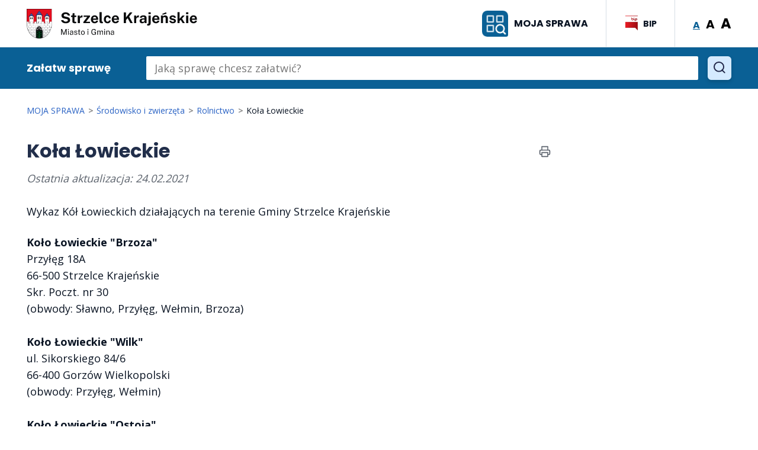

--- FILE ---
content_type: text/html
request_url: https://mojasprawa.strzelce.pl/service-card/e1f42b67-a2fd-40c2-87f4-482b72dd2fdc
body_size: 1049
content:
<!doctype html><html lang="pl" class="font-size-1"><head><meta charset="utf-8"/><link id="favicon" rel="shortcut icon" href="/favicon.ico"/><meta name="viewport" content="width=device-width,initial-scale=1"/><meta name="theme-color" content="#000000"/><link rel="apple-touch-icon" href="logo192.png"/><link rel="manifest" href="/manifest.json"/><title>Strefa Mieszkańca</title><link href="/static/css/2.764ccc25.chunk.css" rel="stylesheet"><link href="/static/css/main.736fd865.chunk.css" rel="stylesheet"></head><body><noscript>You need to enable JavaScript to run this app.</noscript><div id="root"></div><script>!function(f){function e(e){for(var r,t,n=e[0],o=e[1],u=e[2],a=0,l=[];a<n.length;a++)t=n[a],Object.prototype.hasOwnProperty.call(c,t)&&c[t]&&l.push(c[t][0]),c[t]=0;for(r in o)Object.prototype.hasOwnProperty.call(o,r)&&(f[r]=o[r]);for(s&&s(e);l.length;)l.shift()();return p.push.apply(p,u||[]),i()}function i(){for(var e,r=0;r<p.length;r++){for(var t=p[r],n=!0,o=1;o<t.length;o++){var u=t[o];0!==c[u]&&(n=!1)}n&&(p.splice(r--,1),e=a(a.s=t[0]))}return e}var t={},c={1:0},p=[];function a(e){if(t[e])return t[e].exports;var r=t[e]={i:e,l:!1,exports:{}};return f[e].call(r.exports,r,r.exports,a),r.l=!0,r.exports}a.m=f,a.c=t,a.d=function(e,r,t){a.o(e,r)||Object.defineProperty(e,r,{enumerable:!0,get:t})},a.r=function(e){"undefined"!=typeof Symbol&&Symbol.toStringTag&&Object.defineProperty(e,Symbol.toStringTag,{value:"Module"}),Object.defineProperty(e,"__esModule",{value:!0})},a.t=function(r,e){if(1&e&&(r=a(r)),8&e)return r;if(4&e&&"object"==typeof r&&r&&r.__esModule)return r;var t=Object.create(null);if(a.r(t),Object.defineProperty(t,"default",{enumerable:!0,value:r}),2&e&&"string"!=typeof r)for(var n in r)a.d(t,n,function(e){return r[e]}.bind(null,n));return t},a.n=function(e){var r=e&&e.__esModule?function(){return e.default}:function(){return e};return a.d(r,"a",r),r},a.o=function(e,r){return Object.prototype.hasOwnProperty.call(e,r)},a.p="/";var r=window["webpackJsonpreact-starter"]=window["webpackJsonpreact-starter"]||[],n=r.push.bind(r);r.push=e,r=r.slice();for(var o=0;o<r.length;o++)e(r[o]);var s=n;i()}([])</script><script src="/static/js/2.1517dd23.chunk.js"></script><script src="/static/js/main.f2b5cae1.chunk.js"></script></body></html>

--- FILE ---
content_type: text/css
request_url: https://mojasprawa.strzelce.pl/static/css/main.736fd865.chunk.css
body_size: 70491
content:
.navbar{display:flex;align-items:center;justify-content:flex-end;height:80px;width:100%;font-weight:600}@media (max-width:767.98px){.navbar{height:66px;justify-content:space-between;border-top:1px solid #d7dee5}}.navbar__bip-link{display:flex;height:100%;padding:0 30px;justify-content:center;align-items:center;font-size:.875rem;text-decoration:none;text-transform:uppercase;color:#0a1423;color:var(--black-color);border-left:1px solid #d7dee5;border-right:1px solid #d7dee5}.navbar__bip-link:hover{color:#a54027;color:var(--primary-color);-webkit-transition:.5s;transition:.5s}.navbar__bip-link:before{content:url([data-uri]);margin-right:8px}@media (max-width:767.98px){.navbar__bip-link__text{display:none}}.navbar__service-logo{display:flex;align-items:center;margin-right:30px;color:#0a1423;color:var(--black-color);text-decoration:none;font-size:1rem}@media (max-width:767.98px){.navbar__service-logo{font-size:.875rem}}.navbar__service-logo img{height:44px;margin-right:10px}@media (max-width:767.98px){.navbar__service-logo img{height:24px}}.font-change{padding-left:30px}@media (max-width:767.98px){.font-change{padding-left:14px}}.font-change span{font-family:Poppins,sans-serif;cursor:pointer;font-weight:700}.font-change__active,.font-change span:hover{color:#a54027;color:var(--primary-color);text-decoration:underline}.font-change__1{font-size:16px}.font-change__2{font-size:20px;margin-left:10px;margin-right:10px}.font-change__3{font-size:24px}.app-header{display:flex;width:100%;align-items:center;position:relative;padding:0 15px;font-family:Poppins,sans-serif;font-family:var(--title-font);height:80px}@media (max-width:767.98px){.app-header{padding:13px 0 0;flex-direction:column;height:131px}.app-header>*{padding-left:16px;padding-right:16px}}.app-header:after{content:"";width:100vw;bottom:0;position:absolute;display:block;left:50%;-webkit-transform:translate(-50%);transform:translate(-50%);background-color:#e8e8e8;height:1px}.app-header__logo{display:flex;align-items:center;color:#0a1423;color:var(--black-color);text-decoration:none}@media (max-width:767.98px){.app-header__logo{padding-bottom:12px;width:100%}}.app-header__logo__image{height:50px}@media (max-width:991.98px){.app-header__logo__image{height:40px}}.app-footer{background:#f1f3f5 no-repeat bottom;background-size:contain;height:80px;margin-top:65px;padding:40px 0 15px;display:flex;flex-direction:column;align-items:center}.app-footer__copyrights{font-size:.75rem}.app-footer__copyrights,.app-footer__link{font-family:Poppins,sans-serif;font-family:var(--title-font)}.app-footer__link{text-decoration:none;color:var(--blue-color);font-weight:600}.title{color:#212e4a;font-size:1.25rem;font-family:Poppins,sans-serif;font-family:var(--title-font);font-weight:700;margin:10px 0}@media (min-width:768px){.title{font-size:2rem}}@media (min-width:992px){.title{margin:25px 0}}.category-tile{border-radius:calc(4px*var(--border-radius-enabled));padding:16px;border:1px solid #d7dee5;-webkit-transition:background-color .4s;transition:background-color .4s;cursor:pointer;min-height:170px;height:100%}.category-tile:hover{background-color:var(--gray-color)}.category-tile__header{display:flex;font-size:1rem;color:var(--sidemenu-text-color-on-secondary);font-family:Poppins,sans-serif;font-family:var(--title-font);font-weight:600}.category-tile__header .icon-contour-fill{fill:var(--sidemenu-text-color-on-secondary)}.category-tile__image{display:flex;flex-shrink:0;justify-content:center;align-items:center;width:40px;height:40px;margin-right:10px;background-color:#f4f4f4}.category-tile__image svg{-webkit-transform:scale(1.3);transform:scale(1.3)}.category-tile__content{font-size:.875rem;line-height:1.5;color:#363636;padding-top:20px}.category-tile__link{color:var(--sidemenu-text-color-on-secondary);line-height:19px;text-decoration:none}.dashboard-search{width:100%;display:flex;align-items:center;justify-content:center;padding:20px}@media (min-width:768px){.dashboard-search{background:rgba(0,0,0,.3) #fff no-repeat 50%;background:rgba(0,0,0,.3) var(--dashboard-bg) no-repeat 50%;background-size:cover;min-height:410px}}.dashboard-search .dashboard-search__button{color:var(--sidemenu-text-color-on-primary)}.dashboard-search .dashboard-search__input{font-size:1rem}.dashboard-search .dashboard-search__label{color:#fff;text-shadow:2px 2px 4px rgba(0,0,0,.37)}.autocomplete{width:100vw;background-color:#fff;background-color:var(--white-color);top:100px;border-radius:0;position:absolute;z-index:3;box-shadow:0 0 10px 0 rgba(0,0,0,.22);margin-left:-20px}@media (min-width:768px){.autocomplete{border-radius:calc(4px*var(--border-radius-enabled));width:100%;top:122px;margin-left:0}}.autocomplete__content{overflow:auto;height:calc(100vh - 248px)}@media (min-width:768px){.autocomplete__content{height:auto;max-height:480px}}.autocomplete__cta{width:100%;display:flex;justify-content:center;bottom:0;position:-webkit-sticky;position:sticky;border-top:1px solid #d7dee5;height:48px;font-family:Poppins,sans-serif;font-family:var(--title-font);font-size:1rem;font-weight:600;color:var(--blue-color);line-height:48px;background-color:#fff;background-color:var(--white-color);cursor:pointer}.autocomplete__cta:focus,.autocomplete__cta:hover{background-color:#f4f4f4}.autocomplete-enter{opacity:0}.autocomplete-enter-active{opacity:1;-webkit-transition:opacity 375ms;transition:opacity 375ms}.autocomplete-exit{opacity:1}.autocomplete-exit-active{opacity:0;-webkit-transition:opacity 375ms;transition:opacity 375ms}.search-item{padding:0 2px 25px;display:block;text-decoration:none;color:inherit}.search-item__title{display:inline-block;color:var(--blue-color);font-size:1.25rem;line-height:1.5;font-family:Poppins,sans-serif;font-family:var(--title-font);font-weight:700;cursor:pointer;letter-spacing:.16px;text-decoration:underline}.search-item__title:focus,.search-item__title:hover{color:var(--blue-color-darken-10)}.search-item__subcategory{color:#0a1423;color:var(--black-color);font-size:.8125rem;line-height:2;font-family:Poppins,sans-serif;font-family:var(--title-font);font-weight:700}.search-item__subcategory .text-uppercase{text-transform:uppercase}.search-item__description{font-size:1rem;line-height:1.5;letter-spacing:.16px}.search-item__title-icon{margin-bottom:-4px}.search-item__title-icon:last-child{margin-left:3px}.search-item__title-icon:first-child{margin-left:7px}.search-item__article-type{background-color:#f4f4f4;padding:2px 5px;margin-right:5px}.search-item--dropdown{padding:15px 25px;cursor:pointer}.search-item--dropdown .search-item__title{margin-bottom:4px}.search-item--dropdown:hover{background-color:var(--gray-color)}.spinner{width:auto;height:60px;margin:100px auto;text-align:center}.spinner__step{display:inline-block;width:8px;height:100%;margin:0 1px;background-color:#a54027;background-color:var(--primary-color);-webkit-animation:sk-stretchdelay 1.2s ease-in-out infinite;animation:sk-stretchdelay 1.2s ease-in-out infinite}.spinner__step-two{-webkit-animation-delay:-1.1s;animation-delay:-1.1s}.spinner__step-three{-webkit-animation-delay:-1s;animation-delay:-1s}.spinner__step-four{-webkit-animation-delay:-.9s;animation-delay:-.9s}.spinner__step-five{-webkit-animation-delay:-.8s;animation-delay:-.8s}@-webkit-keyframes sk-stretchdelay{0%,40%,to{-webkit-transform:scaleY(.4);transform:scaleY(.4)}20%{-webkit-transform:scaleY(1);transform:scaleY(1)}}@keyframes sk-stretchdelay{0%,40%,to{-webkit-transform:scaleY(.4);transform:scaleY(.4)}20%{-webkit-transform:scaleY(1);transform:scaleY(1)}}.no-data{text-align:center;margin:15% 20px}.button{border-radius:calc(6px*var(--border-radius-enabled));min-width:190px;height:48px;line-height:48px;font-size:1.125rem;font-family:Open Sans,Helvetica,Arial,sans-serif;font-family:var(--text-font);font-weight:600;position:relative;outline:none;cursor:pointer;border:0;-webkit-appearance:none;-moz-appearance:none;appearance:none;color:#fff;color:var(--white-color);text-transform:uppercase;letter-spacing:.2px;display:flex;justify-content:center}.button__big{height:70px;line-height:70px}.button__primary{background-color:#a54027;background-color:var(--primary-color);-webkit-transition:background-color .4s;transition:background-color .4s}.button__primary:hover{background-color:#a54027;background-color:var(--primary-color-darken-10)}.button__inverted{background-color:#fff;background-color:var(--white-color);color:#a54027;color:var(--primary-color);border:1px solid #a54027;border:1px solid var(--primary-color);-webkit-transition:background-color .4s;transition:background-color .4s}.button__inverted:hover{color:#a54027;color:var(--primary-color-darken-20);border-color:#a54027;border-color:var(--primary-color-darken-20)}.button__alternate{background-color:var(--green-color);-webkit-transition:background-color .4s;transition:background-color .4s}.button__alternate:after{content:url(/static/media/icon-arrow.e4d719f0.svg);position:absolute;top:13px;right:17px}.button__alternate:hover{background-color:var(--green-color-darken-20)}.button--is-loading{color:transparent;border-color:transparent;pointer-events:none}.button--is-loading:after{-webkit-animation:spin-around .6s linear infinite;animation:spin-around .6s linear infinite;content:"";position:absolute;top:calc(50% - 10px);left:calc(50% - 10px);display:block;width:20px;height:20px;border-left:4px solid #fff;border-bottom:4px solid #fff;border:4px solid var(--white-color);border-top:4px solid transparent;border-right:4px solid transparent;border-radius:50%}@-webkit-keyframes spin-around{0%{-webkit-transform:rotate(0deg);transform:rotate(0deg)}to{-webkit-transform:rotate(1turn);transform:rotate(1turn)}}@keyframes spin-around{0%{-webkit-transform:rotate(0deg);transform:rotate(0deg)}to{-webkit-transform:rotate(1turn);transform:rotate(1turn)}}.button--disabled{pointer-events:none;cursor:not-allowed;opacity:.5}.input-field{width:100%;position:relative}.input{border-radius:calc(6px*var(--border-radius-enabled));font-size:1.125rem;height:48px;line-height:48px;width:100%;outline:none;border:1px solid #d7dee5;font-family:Open Sans,Helvetica,Arial,sans-serif;font-family:var(--text-font);caret-color:var(--blue-color);box-shadow:0 0 6px 0 rgba(0,0,0,.22);padding:0 20px;-webkit-appearance:none;-moz-appearance:none;appearance:none;letter-spacing:.16px}.input__big{height:70px;font-size:1.25rem;padding:0 50px 0 15px}@media (min-width:768px){.input__big{padding:0 50px 0 40px}}.input::-webkit-input-placeholder{color:#d7dee5;opacity:1}.input::-moz-placeholder{color:#d7dee5;opacity:1}.input:-ms-input-placeholder{color:#d7dee5;opacity:1}.input::-ms-input-placeholder{color:#d7dee5;opacity:1}.input::placeholder{color:#d7dee5;opacity:1}.label{font-family:Poppins,sans-serif;font-family:var(--title-font)}.label__big{font-size:2rem;line-height:48px;font-weight:600;color:#fff;color:var(--white-color)}@media (min-width:768px){.label__big{color:#212e4a}}.input-clear{position:absolute;top:17px;right:22px;cursor:pointer}@media (min-width:768px){.input-clear{top:18px}}.input-clear__big{top:50px}@media (min-width:768px){.input-clear__big{top:75px}}@media (max-width:767.98px){.banner{width:211px;height:96px}}.breadcrumbs{display:flex;flex-wrap:wrap;grid-gap:12px 0;font-size:.875rem;margin:30px 0 12px}.breadcrumbs__link{text-decoration:none;color:var(--blue-color);white-space:nowrap}.breadcrumbs__link:after{content:">";display:inline-block;width:20px;text-align:center;color:#8e8e8e;font-weight:700}.breadcrumbs__current{color:#0a1423;color:var(--black-color);white-space:nowrap}.checkbox{display:block;position:relative;padding-left:25px;cursor:pointer;font-size:.9375rem;-webkit-user-select:none;-moz-user-select:none;-ms-user-select:none;user-select:none;color:#363636}.checkbox--disabled{color:#d7dee5}.checkbox__input{position:absolute;opacity:0;cursor:pointer;height:0;width:0}.checkbox__input:checked~.checkmark{background-color:transparent}.checkbox__input:checked~.checkmark:after{display:block}.checkbox__label{display:flex}.checkbox__label__icon{width:24px;height:24px;margin-right:5px}.checkbox__label__text{line-height:20px}.checkbox .checkmark:after{left:4px;top:0;width:5px;height:10px;border:solid var(--blue-color);border-width:0 2px 2px 0;-webkit-transform:rotate(45deg);transform:rotate(45deg)}.checkmark{position:absolute;top:9px;left:0;height:14px;width:14px;background-color:transparent;border:1px solid #d7dee5}.checkmark:after{content:"";position:absolute;display:none}.filters-block{margin-bottom:10px;border:1px solid #d7dee5}@media (min-width:768px){.filters-block{margin-bottom:32px}}.filters-block__title{background-color:#f9eeea;background-color:var(--secondary-color);font-size:1.125rem;font-weight:700;font-family:Poppins,sans-serif;font-family:var(--title-font);color:var(--sidemenu-text-color-on-secondary);height:57px;display:flex;align-items:center;padding-right:15px}.filters-block__toggle{height:16px;margin-left:auto;cursor:pointer;display:flex;-webkit-transition:-webkit-transform .35s;transition:-webkit-transform .35s;transition:transform .35s;transition:transform .35s,-webkit-transform .35s}@media (min-width:992px){.filters-block__toggle{display:none}}.filters-block__toggle--visible{-webkit-transform:rotate(90deg);transform:rotate(90deg)}.filters-block__items{padding:5px 16px;display:flex;flex-direction:column;min-height:auto;max-height:320px;overflow:auto}.filters-block__image{margin:0 10px 0 15px}.filters-block__image .icon-contour-fill,.filters-block__image .icon-contour-stroke{stroke:var(--sidemenu-text-color-on-secondary)}.search-types .tab-group-title{display:block;font-weight:700;margin-bottom:8px;font-size:.9375rem}.search-types .tab-group{display:flex;justify-content:left;width:100%;margin-bottom:25px}.search-types .tab-group__label{border-radius:calc(23px*var(--border-radius-enabled));height:40px;background-color:#f4f4f4;line-height:40px;font-size:.9375rem;padding:0 20px;cursor:pointer;font-weight:700;color:#0a1423;color:var(--black-color);margin-right:15px}.search-types .tab-group__label:hover{color:#a54027;color:var(--primary-color)}.search-types .tab-group__label--active{background-color:#a54027;background-color:var(--primary-color);color:var(--sidemenu-text-color-on-primary)!important;cursor:default}.search-types .tab-group__input{position:absolute;opacity:0;cursor:pointer;height:0;width:0}.select{border-radius:calc(6px*var(--border-radius-enabled));height:48px;line-height:48px;color:#363636;-webkit-appearance:none;-moz-appearance:none;appearance:none;outline:none;padding:0 16px;font-size:1.125rem;border:1px solid #d7dee5;width:320px;background:#fff url(/static/media/chevron-down.4bc35df3.svg) no-repeat 97% 20px;background:var(--white-color) url(/static/media/chevron-down.4bc35df3.svg) no-repeat 97% 20px}.select__label{font-size:.9375rem;display:flex;margin-bottom:5px;color:#363636}.search-count{margin-bottom:25px;font-size:.875rem;color:#5b626c}.search-filters{display:flex;flex-direction:column}.search-filters__checkbox{line-height:30px}.search-filters__button{width:100%;margin:0 0 30px;color:var(--blue-color);border-color:var(--blue-color)}.forms-filters{line-height:30px;margin-top:-20px;margin-left:10px;margin-bottom:32px}.pagination{display:flex;justify-content:center;align-items:center;padding-top:20px;font-family:Poppins,sans-serif;font-family:var(--title-font);font-size:.75rem;font-weight:700}.pagination__button{border-radius:calc(6px*var(--border-radius-enabled));width:34px;height:34px;color:#0a1423;color:var(--black-color);line-height:34px;margin:0 6px;text-align:center;cursor:pointer}.pagination__button a{outline:none;display:inline-block;width:100%;height:100%}.pagination__button.selected{background-color:#a54027;background-color:var(--primary-color);color:#fff;color:var(--white-color)}.pagination__hidden{display:none}.pagination .next,.pagination .previous{text-align:center;cursor:pointer}.pagination .next a,.pagination .previous a{outline:none}.pagination .previous{margin-right:15px}.pagination .next{margin-left:15px}@media (max-width:991.98px){.dashboard-search{background-color:#a54027;background-color:var(--primary-color)}}.dashboard-search .dashboard-search__query{width:750px;display:flex;align-items:flex-end;position:relative}@media (min-width:992px){.dashboard-search .dashboard-search__query{width:900px}}.dashboard-search .dashboard-search__button{display:none;margin-left:-6px}@media (min-width:768px){.dashboard-search .dashboard-search__button{display:flex}}.dashboard-search .dashboard-search__input{color:#0a1423;color:var(--black-color)}@media (max-width:767.98px){.dashboard-search .dashboard-search__input{font-size:.8125rem;height:48px}}.dashboard-search .dashboard-search__input::-webkit-input-placeholder{color:#767676}.dashboard-search .dashboard-search__input::-moz-placeholder{color:#767676}.dashboard-search .dashboard-search__input:-ms-input-placeholder{color:#767676}.dashboard-search .dashboard-search__input::-ms-input-placeholder{color:#767676}.dashboard-search .dashboard-search__input::placeholder{color:#767676}@media (max-width:767.98px){.dashboard-search .dashboard-search__label{font-size:1.25rem;line-height:32px}}.search-bar-container{background-image:-webkit-gradient(linear,left top,left bottom,from(#a54027),to(#a54027));background-image:-webkit-linear-gradient(top,#a54027,#a54027);background-image:linear-gradient(180deg,#a54027,#a54027);background-image:-webkit-gradient(linear,left top,left bottom,from(var(--primary-color-lighten-10)),to(var(--primary-color)));background-image:-webkit-linear-gradient(top,var(--primary-color-lighten-10),var(--primary-color));background-image:linear-gradient(180deg,var(--primary-color-lighten-10),var(--primary-color));height:70px;padding-top:15px}.search-bar{display:flex;width:100%;position:relative;padding-left:15px;padding-right:15px}.search-bar__title{display:none;color:var(--sidemenu-text-color-on-primary);font-size:1.125rem;font-weight:700;margin-right:60px;padding-top:9px}@media (min-width:768px){.search-bar__title{display:inline-block}}.search-bar .autocomplete{top:42px}.search-bar .dashboard-search__query{align-items:flex-end;position:relative}.search-bar .dashboard-search__button{flex:0 1;background:var(--search-button-color);box-shadow:0 3px 6px 0 rgba(0,0,0,.16);display:flex;margin-left:16px;min-width:40px;min-height:40px;height:40px;width:40px;padding:9px}.search-bar .dashboard-search__button .search-icon{stroke:var(--search-button-icon-color)}.search-bar .dashboard-search__input{border-radius:calc(2px*var(--border-radius-enabled));background-color:#fff;background-color:var(--white-color);flex:1 1;color:#0a1423;color:var(--black-color);height:40px;outline:none;padding:0 14px;border:0;line-height:1.56}.search-bar .dashboard-search__input::-webkit-input-placeholder{color:#767676}.search-bar .dashboard-search__input::-moz-placeholder{color:#767676}.search-bar .dashboard-search__input:-ms-input-placeholder{color:#767676}.search-bar .dashboard-search__input::-ms-input-placeholder{color:#767676}.search-bar .dashboard-search__input::placeholder{color:#767676}@media (max-width:767.98px){.search-bar .dashboard-search__label{font-size:1.25rem;line-height:32px}}.sidebar-block{display:flex;flex-direction:column;margin-top:20px;border:1px solid #d7dee5}.sidebar-block:visited{color:inherit}.sidebar-block__title{background-color:#f9eeea;background-color:var(--secondary-color);font-size:1.125rem;font-weight:700;font-family:Poppins,sans-serif;font-family:var(--title-font);color:var(--sidemenu-text-color-on-secondary);height:57px;display:flex;align-items:center;padding:0 15px}.sidebar-block__title span{margin-left:8px}.sidebar-block__toggle{height:16px;margin-left:auto;cursor:pointer;display:flex;-webkit-transition:-webkit-transform .35s;transition:-webkit-transform .35s;transition:transform .35s;transition:transform .35s,-webkit-transform .35s}@media (min-width:992px){.sidebar-block__toggle{display:none}}.sidebar-block__toggle--visible{-webkit-transform:rotate(90deg);transform:rotate(90deg)}.sidebar-block__item{font-size:.9375rem;font-weight:700;height:48px;line-height:48px;padding-left:15px;padding-right:15px;cursor:pointer;color:#363636;text-decoration:none;display:inline-block;width:100%;white-space:nowrap;overflow:hidden;text-overflow:ellipsis}.sidebar-block__item:hover{background-color:var(--gray-color)}.sidebar-block__item--active{color:var(--sidemenu-text-color-on-primary);background-color:#a54027!important;background-color:var(--primary-color)!important;cursor:default}.sidebar-block__attachment,.sidebar-block__redirect{padding:15px;display:flex;flex-direction:column}.sidebar-block__attachment-loader{position:absolute;right:-10px}.sidebar-block__link{font-size:.9375rem;font-weight:700;position:relative;cursor:pointer;line-height:20px;word-wrap:break-word;text-decoration:none;color:#363636}.sidebar-block__link:not(:last-child){margin-bottom:16px}.sidebar-block__link:hover{color:#a54027;color:var(--primary-color)}.sidebar-block__link--color{color:var(--blue-color)}.sidebar-block__link--color:hover{color:var(--blue-color-darken-10)}.subcategories-list{display:flex;flex-direction:column;margin-top:20px}.subcategories-list__link{margin-bottom:5px;color:var(--blue-color);font-size:1rem;font-weight:700;line-height:1.56;letter-spacing:.16px;font-family:Poppins,sans-serif;font-family:var(--title-font)}.subcategories-list__title{font-size:.875rem;color:#5b626c;margin-bottom:15px}.subcategories-list__heading{margin-bottom:10px;color:#212e4a}.subcategories-list__description{font-size:1rem;color:#363636;margin-bottom:25px}.content{width:100%;overflow-y:hidden}.content__title{margin:30px 0 15px;display:flex;justify-content:space-between;color:#212e4a}.content__print{cursor:pointer;align-self:center}.content__header{margin:16px 0}.content__links{padding:16px 24px;border:1px solid #d7dee5;margin:16px 0 32px;display:flex;flex-direction:column}.content__links span{color:var(--blue-color);line-height:28px;font-weight:700;cursor:pointer;display:inline-flex}.content__links span svg{margin-top:8px;margin-right:5px}.content__link{color:var(--blue-color);font-weight:700;text-decoration:none}.content__body,.content__description{margin-bottom:24px;line-height:28px;font-size:1rem;color:#0a1423;color:var(--black-color)}@media (min-width:992px){.content__body,.content__description{font-size:1.125rem}}.content__body h3,.content__body h4,.content__description h3,.content__description h4{margin-bottom:16px}.content__body ol,.content__body ul,.content__description ol,.content__description ul{margin-left:40px}.content__body ul,.content__description ul{list-style:disc outside none;list-style:initial}.content__body ol,.content__description ol{list-style:decimal}.content__body strong,.content__description strong{font-weight:700}.content__body em,.content__description em{font-style:italic}.content__body u,.content__description u{text-decoration:underline}.content__body a,.content__description a{color:var(--blue-color)}.content__body a:focus,.content__body a:hover,.content__description a:focus,.content__description a:hover{color:var(--blue-color-darken-10)}.content__body .RichEditor-info,.content__body .RichEditor-warning,.content__description .RichEditor-info,.content__description .RichEditor-warning{display:flex;align-items:center;position:relative;padding-left:16px;font-style:italic}.content__body .RichEditor-info:before,.content__body .RichEditor-warning:before,.content__description .RichEditor-info:before,.content__description .RichEditor-warning:before{position:absolute;left:-40px;top:5px}.content__body .RichEditor-warning,.content__description .RichEditor-warning{border-left:2px solid #db6565}.content__body .RichEditor-warning:before,.content__description .RichEditor-warning:before{content:url(/static/media/alert-circle.d215a463.svg)}.content__body .RichEditor-info,.content__description .RichEditor-info{border-left:2px solid #25a37a}.content__body .RichEditor-info:before,.content__description .RichEditor-info:before{content:url(/static/media/book-open.782bee14.svg)}.content__legal{padding:16px;background-color:#f4f4f4;margin-top:30px;font-size:.875rem}.content__legal-title{display:block;margin-bottom:3px;font-family:Poppins,sans-serif;font-family:var(--title-font);font-weight:700;line-height:2}.content__legal-list{display:flex;flex-direction:column}.content__legal-item{color:#0a1423;color:var(--black-color);display:inline-flex;margin-top:8px;line-height:1.5}.content__legal-item span{color:#363636;display:inline;margin-left:7px}.content__last-update{font:italic 18px/24px Open Sans;font-size:1.125rem;color:#5b626c;margin-bottom:30px}.content__source-and-license{font-size:.875rem;line-height:21px;margin-top:80px;position:relative}.content__source-and-license hr{border:1px solid #d7dee5}.content__source-and-license__main{display:flex}.content__source-and-license__icon{width:32px;height:32px;margin-right:12px}.responsible-entity{display:flex;flex-direction:column;margin-top:40px}.responsible-entity__group{display:flex;align-items:center}.responsible-entity__group h6{margin-left:10px;margin-bottom:5px;letter-spacing:.48px;color:#363636}.responsible-entity__title{color:#363636}.responsible-entity__item{margin-left:32px;line-height:1.33;color:#0a1423;color:var(--black-color);white-space:pre-line}.responsible-entity__email{color:var(--blue-color)}.service-card__external-service-link-area{position:fixed;bottom:0;left:0;width:100%;height:90px;padding:0;background:#fff;background:var(--white-color);box-shadow:0 0 10px 0 rgba(0,0,0,.16)}.call-link,.service-card__external-service-link-area{-webkit-backdrop-filter:blur(30px);backdrop-filter:blur(30px)}.call-link{border-radius:calc(6px*var(--border-radius-enabled));color:#fff;color:var(--white-color);background-color:var(--green-color);width:400px;height:56px;padding:0 10px;display:flex;align-items:center;justify-content:center;text-decoration:none;font-size:1.0625rem;font-family:Poppins,sans-serif;font-family:var(--title-font);font-weight:600;line-height:1.5;letter-spacing:.4px;-webkit-transition:background-color .4s;transition:background-color .4s;box-shadow:0 2px 6px 0 rgba(0,0,0,.16);margin-top:16px}.call-link:hover{background-color:var(--green-color-darken-10)}.page404__content{width:100%;display:flex;flex-direction:column;justify-content:center;align-items:center;margin:80px 15px}.page404__content .icon-contour-fill{fill:#a54027;fill:var(--primary-color)}.page404__title{margin:60px 0 20px;color:#212e4a;font-size:2rem;line-height:1.2}.page404__desc{color:#0a1423;color:var(--black-color);line-height:1.56;text-align:center}.page404__btns-wrapper{display:flex;flex-wrap:wrap;align-items:center;justify-content:center;margin-top:60px}@media (max-width:991.98px){.page404__btns-wrapper{flex-direction:column}.page404__btns-wrapper .page404__btn-main-page{margin-top:25px;margin-left:0}}.page404__btn-back{min-width:360px}.page404__btn-main-page{margin-left:40px;flex-shrink:0;text-transform:uppercase;color:#a54027;color:var(--primary-color);font-weight:600;text-decoration:none}.page404__btn-main-page:focus,.page404__btn-main-page:hover{color:#a54027;color:var(--primary-color-darken-10)}.servicecards-list{margin-top:20px}.servicecards-list__heading{margin-bottom:10px}.servicecards-list__count{font-size:.875rem;margin-bottom:25px;font-family:Poppins,sans-serif;font-family:var(--title-font);color:#363636}.service-loader{display:flex;align-content:center;align-items:center;justify-content:center;width:100%;height:100vh}.service-loader__loader{display:block}.service-loader .spinner__step{background-color:#8f8f8f}.service-deactivated__info{display:flex;align-content:center;align-items:center;justify-content:center;flex-direction:column;width:100%;height:60vh}.service-deactivated__text{margin-top:30px;font-size:1.25rem;font-weight:700}a,abbr,acronym,address,applet,article,aside,audio,b,big,blockquote,body,canvas,caption,center,cite,code,dd,del,details,dfn,div,dl,dt,em,embed,fieldset,figcaption,figure,footer,form,h1,h2,h3,h4,h5,h6,header,hgroup,html,i,iframe,img,ins,kbd,label,legend,li,main,mark,menu,nav,object,ol,output,p,pre,q,ruby,s,samp,section,small,span,strike,strong,sub,summary,sup,table,tbody,td,tfoot,th,thead,time,tr,tt,u,ul,var,video{margin:0;padding:0;border:0;font-size:100%;font:inherit;vertical-align:baseline}article,aside,details,figcaption,figure,footer,header,hgroup,main,menu,nav,section{display:block}[hidden]{display:none}body{line-height:1}ol,ul{list-style:none}blockquote,q{quotes:none}blockquote:after,blockquote:before,q:after,q:before{content:"";content:none}table{border-collapse:collapse;border-spacing:0}html{box-sizing:border-box;-ms-overflow-style:scrollbar}*,:after,:before{box-sizing:inherit}.container{width:100%;padding-right:15px;padding-left:15px;margin-right:auto;margin-left:auto}@media (min-width:576px){.container{max-width:540px}}@media (min-width:768px){.container{max-width:720px}}@media (min-width:992px){.container{max-width:960px}}@media (min-width:1250px){.container{max-width:1220px}}.container-fluid{width:100%;padding-right:15px;padding-left:15px;margin-right:auto;margin-left:auto}.row{display:flex;flex-wrap:wrap;margin-right:-15px;margin-left:-15px}.no-gutters{margin-right:0;margin-left:0}.no-gutters>.col,.no-gutters>[class*=col-]{padding-right:0;padding-left:0}.col,.col-1,.col-2,.col-3,.col-4,.col-5,.col-6,.col-7,.col-8,.col-9,.col-10,.col-11,.col-12,.col-auto,.col-lg,.col-lg-1,.col-lg-2,.col-lg-3,.col-lg-4,.col-lg-5,.col-lg-6,.col-lg-7,.col-lg-8,.col-lg-9,.col-lg-10,.col-lg-11,.col-lg-12,.col-lg-auto,.col-md,.col-md-1,.col-md-2,.col-md-3,.col-md-4,.col-md-5,.col-md-6,.col-md-7,.col-md-8,.col-md-9,.col-md-10,.col-md-11,.col-md-12,.col-md-auto,.col-sm,.col-sm-1,.col-sm-2,.col-sm-3,.col-sm-4,.col-sm-5,.col-sm-6,.col-sm-7,.col-sm-8,.col-sm-9,.col-sm-10,.col-sm-11,.col-sm-12,.col-sm-auto,.col-xl,.col-xl-1,.col-xl-2,.col-xl-3,.col-xl-4,.col-xl-5,.col-xl-6,.col-xl-7,.col-xl-8,.col-xl-9,.col-xl-10,.col-xl-11,.col-xl-12,.col-xl-auto{position:relative;width:100%;padding-right:15px;padding-left:15px}.col{flex-basis:0;flex-grow:1;max-width:100%}.col-auto{flex:0 0 auto;width:auto;max-width:100%}.order-first{order:-1}.order-last{order:13}.col-1{flex:0 0 8.33333%;max-width:8.33333%}.col-2{flex:0 0 16.66667%;max-width:16.66667%}.col-3{flex:0 0 25%;max-width:25%}.col-4{flex:0 0 33.33333%;max-width:33.33333%}.col-5{flex:0 0 41.66667%;max-width:41.66667%}.col-6{flex:0 0 50%;max-width:50%}.col-7{flex:0 0 58.33333%;max-width:58.33333%}.col-8{flex:0 0 66.66667%;max-width:66.66667%}.col-9{flex:0 0 75%;max-width:75%}.col-10{flex:0 0 83.33333%;max-width:83.33333%}.col-11{flex:0 0 91.66667%;max-width:91.66667%}.col-12{flex:0 0 100%;max-width:100%}.order-0{order:0}.order-1{order:1}.order-2{order:2}.order-3{order:3}.order-4{order:4}.order-5{order:5}.order-6{order:6}.order-7{order:7}.order-8{order:8}.order-9{order:9}.order-10{order:10}.order-11{order:11}.order-12{order:12}.offset-1{margin-left:8.33333%}.offset-2{margin-left:16.66667%}.offset-3{margin-left:25%}.offset-4{margin-left:33.33333%}.offset-5{margin-left:41.66667%}.offset-6{margin-left:50%}.offset-7{margin-left:58.33333%}.offset-8{margin-left:66.66667%}.offset-9{margin-left:75%}.offset-10{margin-left:83.33333%}.offset-11{margin-left:91.66667%}@media (min-width:576px){.col-sm{flex-basis:0;flex-grow:1;max-width:100%}.col-sm-auto{flex:0 0 auto;width:auto;max-width:100%}.order-sm-first{order:-1}.order-sm-last{order:13}.col-sm-1{flex:0 0 8.33333%;max-width:8.33333%}.col-sm-2{flex:0 0 16.66667%;max-width:16.66667%}.col-sm-3{flex:0 0 25%;max-width:25%}.col-sm-4{flex:0 0 33.33333%;max-width:33.33333%}.col-sm-5{flex:0 0 41.66667%;max-width:41.66667%}.col-sm-6{flex:0 0 50%;max-width:50%}.col-sm-7{flex:0 0 58.33333%;max-width:58.33333%}.col-sm-8{flex:0 0 66.66667%;max-width:66.66667%}.col-sm-9{flex:0 0 75%;max-width:75%}.col-sm-10{flex:0 0 83.33333%;max-width:83.33333%}.col-sm-11{flex:0 0 91.66667%;max-width:91.66667%}.col-sm-12{flex:0 0 100%;max-width:100%}.order-sm-0{order:0}.order-sm-1{order:1}.order-sm-2{order:2}.order-sm-3{order:3}.order-sm-4{order:4}.order-sm-5{order:5}.order-sm-6{order:6}.order-sm-7{order:7}.order-sm-8{order:8}.order-sm-9{order:9}.order-sm-10{order:10}.order-sm-11{order:11}.order-sm-12{order:12}.offset-sm-0{margin-left:0}.offset-sm-1{margin-left:8.33333%}.offset-sm-2{margin-left:16.66667%}.offset-sm-3{margin-left:25%}.offset-sm-4{margin-left:33.33333%}.offset-sm-5{margin-left:41.66667%}.offset-sm-6{margin-left:50%}.offset-sm-7{margin-left:58.33333%}.offset-sm-8{margin-left:66.66667%}.offset-sm-9{margin-left:75%}.offset-sm-10{margin-left:83.33333%}.offset-sm-11{margin-left:91.66667%}}@media (min-width:768px){.col-md{flex-basis:0;flex-grow:1;max-width:100%}.col-md-auto{flex:0 0 auto;width:auto;max-width:100%}.order-md-first{order:-1}.order-md-last{order:13}.col-md-1{flex:0 0 8.33333%;max-width:8.33333%}.col-md-2{flex:0 0 16.66667%;max-width:16.66667%}.col-md-3{flex:0 0 25%;max-width:25%}.col-md-4{flex:0 0 33.33333%;max-width:33.33333%}.col-md-5{flex:0 0 41.66667%;max-width:41.66667%}.col-md-6{flex:0 0 50%;max-width:50%}.col-md-7{flex:0 0 58.33333%;max-width:58.33333%}.col-md-8{flex:0 0 66.66667%;max-width:66.66667%}.col-md-9{flex:0 0 75%;max-width:75%}.col-md-10{flex:0 0 83.33333%;max-width:83.33333%}.col-md-11{flex:0 0 91.66667%;max-width:91.66667%}.col-md-12{flex:0 0 100%;max-width:100%}.order-md-0{order:0}.order-md-1{order:1}.order-md-2{order:2}.order-md-3{order:3}.order-md-4{order:4}.order-md-5{order:5}.order-md-6{order:6}.order-md-7{order:7}.order-md-8{order:8}.order-md-9{order:9}.order-md-10{order:10}.order-md-11{order:11}.order-md-12{order:12}.offset-md-0{margin-left:0}.offset-md-1{margin-left:8.33333%}.offset-md-2{margin-left:16.66667%}.offset-md-3{margin-left:25%}.offset-md-4{margin-left:33.33333%}.offset-md-5{margin-left:41.66667%}.offset-md-6{margin-left:50%}.offset-md-7{margin-left:58.33333%}.offset-md-8{margin-left:66.66667%}.offset-md-9{margin-left:75%}.offset-md-10{margin-left:83.33333%}.offset-md-11{margin-left:91.66667%}}@media (min-width:992px){.col-lg{flex-basis:0;flex-grow:1;max-width:100%}.col-lg-auto{flex:0 0 auto;width:auto;max-width:100%}.order-lg-first{order:-1}.order-lg-last{order:13}.col-lg-1{flex:0 0 8.33333%;max-width:8.33333%}.col-lg-2{flex:0 0 16.66667%;max-width:16.66667%}.col-lg-3{flex:0 0 25%;max-width:25%}.col-lg-4{flex:0 0 33.33333%;max-width:33.33333%}.col-lg-5{flex:0 0 41.66667%;max-width:41.66667%}.col-lg-6{flex:0 0 50%;max-width:50%}.col-lg-7{flex:0 0 58.33333%;max-width:58.33333%}.col-lg-8{flex:0 0 66.66667%;max-width:66.66667%}.col-lg-9{flex:0 0 75%;max-width:75%}.col-lg-10{flex:0 0 83.33333%;max-width:83.33333%}.col-lg-11{flex:0 0 91.66667%;max-width:91.66667%}.col-lg-12{flex:0 0 100%;max-width:100%}.order-lg-0{order:0}.order-lg-1{order:1}.order-lg-2{order:2}.order-lg-3{order:3}.order-lg-4{order:4}.order-lg-5{order:5}.order-lg-6{order:6}.order-lg-7{order:7}.order-lg-8{order:8}.order-lg-9{order:9}.order-lg-10{order:10}.order-lg-11{order:11}.order-lg-12{order:12}.offset-lg-0{margin-left:0}.offset-lg-1{margin-left:8.33333%}.offset-lg-2{margin-left:16.66667%}.offset-lg-3{margin-left:25%}.offset-lg-4{margin-left:33.33333%}.offset-lg-5{margin-left:41.66667%}.offset-lg-6{margin-left:50%}.offset-lg-7{margin-left:58.33333%}.offset-lg-8{margin-left:66.66667%}.offset-lg-9{margin-left:75%}.offset-lg-10{margin-left:83.33333%}.offset-lg-11{margin-left:91.66667%}}@media (min-width:1250px){.col-xl{flex-basis:0;flex-grow:1;max-width:100%}.col-xl-auto{flex:0 0 auto;width:auto;max-width:100%}.order-xl-first{order:-1}.order-xl-last{order:13}.col-xl-1{flex:0 0 8.33333%;max-width:8.33333%}.col-xl-2{flex:0 0 16.66667%;max-width:16.66667%}.col-xl-3{flex:0 0 25%;max-width:25%}.col-xl-4{flex:0 0 33.33333%;max-width:33.33333%}.col-xl-5{flex:0 0 41.66667%;max-width:41.66667%}.col-xl-6{flex:0 0 50%;max-width:50%}.col-xl-7{flex:0 0 58.33333%;max-width:58.33333%}.col-xl-8{flex:0 0 66.66667%;max-width:66.66667%}.col-xl-9{flex:0 0 75%;max-width:75%}.col-xl-10{flex:0 0 83.33333%;max-width:83.33333%}.col-xl-11{flex:0 0 91.66667%;max-width:91.66667%}.col-xl-12{flex:0 0 100%;max-width:100%}.order-xl-0{order:0}.order-xl-1{order:1}.order-xl-2{order:2}.order-xl-3{order:3}.order-xl-4{order:4}.order-xl-5{order:5}.order-xl-6{order:6}.order-xl-7{order:7}.order-xl-8{order:8}.order-xl-9{order:9}.order-xl-10{order:10}.order-xl-11{order:11}.order-xl-12{order:12}.offset-xl-0{margin-left:0}.offset-xl-1{margin-left:8.33333%}.offset-xl-2{margin-left:16.66667%}.offset-xl-3{margin-left:25%}.offset-xl-4{margin-left:33.33333%}.offset-xl-5{margin-left:41.66667%}.offset-xl-6{margin-left:50%}.offset-xl-7{margin-left:58.33333%}.offset-xl-8{margin-left:66.66667%}.offset-xl-9{margin-left:75%}.offset-xl-10{margin-left:83.33333%}.offset-xl-11{margin-left:91.66667%}}.d-none{display:none!important}.d-inline{display:inline!important}.d-inline-block{display:inline-block!important}.d-block{display:block!important}.d-table{display:table!important}.d-table-row{display:table-row!important}.d-table-cell{display:table-cell!important}.d-flex{display:flex!important}.d-inline-flex{display:inline-flex!important}@media (min-width:576px){.d-sm-none{display:none!important}.d-sm-inline{display:inline!important}.d-sm-inline-block{display:inline-block!important}.d-sm-block{display:block!important}.d-sm-table{display:table!important}.d-sm-table-row{display:table-row!important}.d-sm-table-cell{display:table-cell!important}.d-sm-flex{display:flex!important}.d-sm-inline-flex{display:inline-flex!important}}@media (min-width:768px){.d-md-none{display:none!important}.d-md-inline{display:inline!important}.d-md-inline-block{display:inline-block!important}.d-md-block{display:block!important}.d-md-table{display:table!important}.d-md-table-row{display:table-row!important}.d-md-table-cell{display:table-cell!important}.d-md-flex{display:flex!important}.d-md-inline-flex{display:inline-flex!important}}@media (min-width:992px){.d-lg-none{display:none!important}.d-lg-inline{display:inline!important}.d-lg-inline-block{display:inline-block!important}.d-lg-block{display:block!important}.d-lg-table{display:table!important}.d-lg-table-row{display:table-row!important}.d-lg-table-cell{display:table-cell!important}.d-lg-flex{display:flex!important}.d-lg-inline-flex{display:inline-flex!important}}@media (min-width:1250px){.d-xl-none{display:none!important}.d-xl-inline{display:inline!important}.d-xl-inline-block{display:inline-block!important}.d-xl-block{display:block!important}.d-xl-table{display:table!important}.d-xl-table-row{display:table-row!important}.d-xl-table-cell{display:table-cell!important}.d-xl-flex{display:flex!important}.d-xl-inline-flex{display:inline-flex!important}}@media print{.d-print-none{display:none!important}.d-print-inline{display:inline!important}.d-print-inline-block{display:inline-block!important}.d-print-block{display:block!important}.d-print-table{display:table!important}.d-print-table-row{display:table-row!important}.d-print-table-cell{display:table-cell!important}.d-print-flex{display:flex!important}.d-print-inline-flex{display:inline-flex!important}}.flex-row{flex-direction:row!important}.flex-column{flex-direction:column!important}.flex-row-reverse{flex-direction:row-reverse!important}.flex-column-reverse{flex-direction:column-reverse!important}.flex-wrap{flex-wrap:wrap!important}.flex-nowrap{flex-wrap:nowrap!important}.flex-wrap-reverse{flex-wrap:wrap-reverse!important}.flex-fill{flex:1 1 auto!important}.flex-grow-0{flex-grow:0!important}.flex-grow-1{flex-grow:1!important}.flex-shrink-0{flex-shrink:0!important}.flex-shrink-1{flex-shrink:1!important}.justify-content-start{justify-content:flex-start!important}.justify-content-end{justify-content:flex-end!important}.justify-content-center{justify-content:center!important}.justify-content-between{justify-content:space-between!important}.justify-content-around{justify-content:space-around!important}.align-items-start{align-items:flex-start!important}.align-items-end{align-items:flex-end!important}.align-items-center{align-items:center!important}.align-items-baseline{align-items:baseline!important}.align-items-stretch{align-items:stretch!important}.align-content-start{align-content:flex-start!important}.align-content-end{align-content:flex-end!important}.align-content-center{align-content:center!important}.align-content-between{align-content:space-between!important}.align-content-around{align-content:space-around!important}.align-content-stretch{align-content:stretch!important}.align-self-auto{align-self:auto!important}.align-self-start{align-self:flex-start!important}.align-self-end{align-self:flex-end!important}.align-self-center{align-self:center!important}.align-self-baseline{align-self:baseline!important}.align-self-stretch{align-self:stretch!important}@media (min-width:576px){.flex-sm-row{flex-direction:row!important}.flex-sm-column{flex-direction:column!important}.flex-sm-row-reverse{flex-direction:row-reverse!important}.flex-sm-column-reverse{flex-direction:column-reverse!important}.flex-sm-wrap{flex-wrap:wrap!important}.flex-sm-nowrap{flex-wrap:nowrap!important}.flex-sm-wrap-reverse{flex-wrap:wrap-reverse!important}.flex-sm-fill{flex:1 1 auto!important}.flex-sm-grow-0{flex-grow:0!important}.flex-sm-grow-1{flex-grow:1!important}.flex-sm-shrink-0{flex-shrink:0!important}.flex-sm-shrink-1{flex-shrink:1!important}.justify-content-sm-start{justify-content:flex-start!important}.justify-content-sm-end{justify-content:flex-end!important}.justify-content-sm-center{justify-content:center!important}.justify-content-sm-between{justify-content:space-between!important}.justify-content-sm-around{justify-content:space-around!important}.align-items-sm-start{align-items:flex-start!important}.align-items-sm-end{align-items:flex-end!important}.align-items-sm-center{align-items:center!important}.align-items-sm-baseline{align-items:baseline!important}.align-items-sm-stretch{align-items:stretch!important}.align-content-sm-start{align-content:flex-start!important}.align-content-sm-end{align-content:flex-end!important}.align-content-sm-center{align-content:center!important}.align-content-sm-between{align-content:space-between!important}.align-content-sm-around{align-content:space-around!important}.align-content-sm-stretch{align-content:stretch!important}.align-self-sm-auto{align-self:auto!important}.align-self-sm-start{align-self:flex-start!important}.align-self-sm-end{align-self:flex-end!important}.align-self-sm-center{align-self:center!important}.align-self-sm-baseline{align-self:baseline!important}.align-self-sm-stretch{align-self:stretch!important}}@media (min-width:768px){.flex-md-row{flex-direction:row!important}.flex-md-column{flex-direction:column!important}.flex-md-row-reverse{flex-direction:row-reverse!important}.flex-md-column-reverse{flex-direction:column-reverse!important}.flex-md-wrap{flex-wrap:wrap!important}.flex-md-nowrap{flex-wrap:nowrap!important}.flex-md-wrap-reverse{flex-wrap:wrap-reverse!important}.flex-md-fill{flex:1 1 auto!important}.flex-md-grow-0{flex-grow:0!important}.flex-md-grow-1{flex-grow:1!important}.flex-md-shrink-0{flex-shrink:0!important}.flex-md-shrink-1{flex-shrink:1!important}.justify-content-md-start{justify-content:flex-start!important}.justify-content-md-end{justify-content:flex-end!important}.justify-content-md-center{justify-content:center!important}.justify-content-md-between{justify-content:space-between!important}.justify-content-md-around{justify-content:space-around!important}.align-items-md-start{align-items:flex-start!important}.align-items-md-end{align-items:flex-end!important}.align-items-md-center{align-items:center!important}.align-items-md-baseline{align-items:baseline!important}.align-items-md-stretch{align-items:stretch!important}.align-content-md-start{align-content:flex-start!important}.align-content-md-end{align-content:flex-end!important}.align-content-md-center{align-content:center!important}.align-content-md-between{align-content:space-between!important}.align-content-md-around{align-content:space-around!important}.align-content-md-stretch{align-content:stretch!important}.align-self-md-auto{align-self:auto!important}.align-self-md-start{align-self:flex-start!important}.align-self-md-end{align-self:flex-end!important}.align-self-md-center{align-self:center!important}.align-self-md-baseline{align-self:baseline!important}.align-self-md-stretch{align-self:stretch!important}}@media (min-width:992px){.flex-lg-row{flex-direction:row!important}.flex-lg-column{flex-direction:column!important}.flex-lg-row-reverse{flex-direction:row-reverse!important}.flex-lg-column-reverse{flex-direction:column-reverse!important}.flex-lg-wrap{flex-wrap:wrap!important}.flex-lg-nowrap{flex-wrap:nowrap!important}.flex-lg-wrap-reverse{flex-wrap:wrap-reverse!important}.flex-lg-fill{flex:1 1 auto!important}.flex-lg-grow-0{flex-grow:0!important}.flex-lg-grow-1{flex-grow:1!important}.flex-lg-shrink-0{flex-shrink:0!important}.flex-lg-shrink-1{flex-shrink:1!important}.justify-content-lg-start{justify-content:flex-start!important}.justify-content-lg-end{justify-content:flex-end!important}.justify-content-lg-center{justify-content:center!important}.justify-content-lg-between{justify-content:space-between!important}.justify-content-lg-around{justify-content:space-around!important}.align-items-lg-start{align-items:flex-start!important}.align-items-lg-end{align-items:flex-end!important}.align-items-lg-center{align-items:center!important}.align-items-lg-baseline{align-items:baseline!important}.align-items-lg-stretch{align-items:stretch!important}.align-content-lg-start{align-content:flex-start!important}.align-content-lg-end{align-content:flex-end!important}.align-content-lg-center{align-content:center!important}.align-content-lg-between{align-content:space-between!important}.align-content-lg-around{align-content:space-around!important}.align-content-lg-stretch{align-content:stretch!important}.align-self-lg-auto{align-self:auto!important}.align-self-lg-start{align-self:flex-start!important}.align-self-lg-end{align-self:flex-end!important}.align-self-lg-center{align-self:center!important}.align-self-lg-baseline{align-self:baseline!important}.align-self-lg-stretch{align-self:stretch!important}}@media (min-width:1250px){.flex-xl-row{flex-direction:row!important}.flex-xl-column{flex-direction:column!important}.flex-xl-row-reverse{flex-direction:row-reverse!important}.flex-xl-column-reverse{flex-direction:column-reverse!important}.flex-xl-wrap{flex-wrap:wrap!important}.flex-xl-nowrap{flex-wrap:nowrap!important}.flex-xl-wrap-reverse{flex-wrap:wrap-reverse!important}.flex-xl-fill{flex:1 1 auto!important}.flex-xl-grow-0{flex-grow:0!important}.flex-xl-grow-1{flex-grow:1!important}.flex-xl-shrink-0{flex-shrink:0!important}.flex-xl-shrink-1{flex-shrink:1!important}.justify-content-xl-start{justify-content:flex-start!important}.justify-content-xl-end{justify-content:flex-end!important}.justify-content-xl-center{justify-content:center!important}.justify-content-xl-between{justify-content:space-between!important}.justify-content-xl-around{justify-content:space-around!important}.align-items-xl-start{align-items:flex-start!important}.align-items-xl-end{align-items:flex-end!important}.align-items-xl-center{align-items:center!important}.align-items-xl-baseline{align-items:baseline!important}.align-items-xl-stretch{align-items:stretch!important}.align-content-xl-start{align-content:flex-start!important}.align-content-xl-end{align-content:flex-end!important}.align-content-xl-center{align-content:center!important}.align-content-xl-between{align-content:space-between!important}.align-content-xl-around{align-content:space-around!important}.align-content-xl-stretch{align-content:stretch!important}.align-self-xl-auto{align-self:auto!important}.align-self-xl-start{align-self:flex-start!important}.align-self-xl-end{align-self:flex-end!important}.align-self-xl-center{align-self:center!important}.align-self-xl-baseline{align-self:baseline!important}.align-self-xl-stretch{align-self:stretch!important}}.m-0{margin:0!important}.mt-0,.my-0{margin-top:0!important}.mr-0,.mx-0{margin-right:0!important}.mb-0,.my-0{margin-bottom:0!important}.ml-0,.mx-0{margin-left:0!important}.m-1{margin:.25rem!important}.mt-1,.my-1{margin-top:.25rem!important}.mr-1,.mx-1{margin-right:.25rem!important}.mb-1,.my-1{margin-bottom:.25rem!important}.ml-1,.mx-1{margin-left:.25rem!important}.m-2{margin:.5rem!important}.mt-2,.my-2{margin-top:.5rem!important}.mr-2,.mx-2{margin-right:.5rem!important}.mb-2,.my-2{margin-bottom:.5rem!important}.ml-2,.mx-2{margin-left:.5rem!important}.m-3{margin:1rem!important}.mt-3,.my-3{margin-top:1rem!important}.mr-3,.mx-3{margin-right:1rem!important}.mb-3,.my-3{margin-bottom:1rem!important}.ml-3,.mx-3{margin-left:1rem!important}.m-4{margin:1.5rem!important}.mt-4,.my-4{margin-top:1.5rem!important}.mr-4,.mx-4{margin-right:1.5rem!important}.mb-4,.my-4{margin-bottom:1.5rem!important}.ml-4,.mx-4{margin-left:1.5rem!important}.m-5{margin:3rem!important}.mt-5,.my-5{margin-top:3rem!important}.mr-5,.mx-5{margin-right:3rem!important}.mb-5,.my-5{margin-bottom:3rem!important}.ml-5,.mx-5{margin-left:3rem!important}.p-0{padding:0!important}.pt-0,.py-0{padding-top:0!important}.pr-0,.px-0{padding-right:0!important}.pb-0,.py-0{padding-bottom:0!important}.pl-0,.px-0{padding-left:0!important}.p-1{padding:.25rem!important}.pt-1,.py-1{padding-top:.25rem!important}.pr-1,.px-1{padding-right:.25rem!important}.pb-1,.py-1{padding-bottom:.25rem!important}.pl-1,.px-1{padding-left:.25rem!important}.p-2{padding:.5rem!important}.pt-2,.py-2{padding-top:.5rem!important}.pr-2,.px-2{padding-right:.5rem!important}.pb-2,.py-2{padding-bottom:.5rem!important}.pl-2,.px-2{padding-left:.5rem!important}.p-3{padding:1rem!important}.pt-3,.py-3{padding-top:1rem!important}.pr-3,.px-3{padding-right:1rem!important}.pb-3,.py-3{padding-bottom:1rem!important}.pl-3,.px-3{padding-left:1rem!important}.p-4{padding:1.5rem!important}.pt-4,.py-4{padding-top:1.5rem!important}.pr-4,.px-4{padding-right:1.5rem!important}.pb-4,.py-4{padding-bottom:1.5rem!important}.pl-4,.px-4{padding-left:1.5rem!important}.p-5{padding:3rem!important}.pt-5,.py-5{padding-top:3rem!important}.pr-5,.px-5{padding-right:3rem!important}.pb-5,.py-5{padding-bottom:3rem!important}.pl-5,.px-5{padding-left:3rem!important}.m-n1{margin:-.25rem!important}.mt-n1,.my-n1{margin-top:-.25rem!important}.mr-n1,.mx-n1{margin-right:-.25rem!important}.mb-n1,.my-n1{margin-bottom:-.25rem!important}.ml-n1,.mx-n1{margin-left:-.25rem!important}.m-n2{margin:-.25rem!important}.mt-n2,.my-n2{margin-top:-.25rem!important}.mr-n2,.mx-n2{margin-right:-.25rem!important}.mb-n2,.my-n2{margin-bottom:-.25rem!important}.ml-n2,.mx-n2{margin-left:-.25rem!important}.m-n3{margin:-.25rem!important}.mt-n3,.my-n3{margin-top:-.25rem!important}.mr-n3,.mx-n3{margin-right:-.25rem!important}.mb-n3,.my-n3{margin-bottom:-.25rem!important}.ml-n3,.mx-n3{margin-left:-.25rem!important}.m-n4{margin:-.25rem!important}.mt-n4,.my-n4{margin-top:-.25rem!important}.mr-n4,.mx-n4{margin-right:-.25rem!important}.mb-n4,.my-n4{margin-bottom:-.25rem!important}.ml-n4,.mx-n4{margin-left:-.25rem!important}.m-n5{margin:-.25rem!important}.mt-n5,.my-n5{margin-top:-.25rem!important}.mr-n5,.mx-n5{margin-right:-.25rem!important}.mb-n5,.my-n5{margin-bottom:-.25rem!important}.ml-n5,.mx-n5{margin-left:-.25rem!important}.m-auto{margin:auto!important}.mt-auto,.my-auto{margin-top:auto!important}.mr-auto,.mx-auto{margin-right:auto!important}.mb-auto,.my-auto{margin-bottom:auto!important}.ml-auto,.mx-auto{margin-left:auto!important}@media (min-width:576px){.m-sm-0{margin:0!important}.mt-sm-0,.my-sm-0{margin-top:0!important}.mr-sm-0,.mx-sm-0{margin-right:0!important}.mb-sm-0,.my-sm-0{margin-bottom:0!important}.ml-sm-0,.mx-sm-0{margin-left:0!important}.m-sm-1{margin:.25rem!important}.mt-sm-1,.my-sm-1{margin-top:.25rem!important}.mr-sm-1,.mx-sm-1{margin-right:.25rem!important}.mb-sm-1,.my-sm-1{margin-bottom:.25rem!important}.ml-sm-1,.mx-sm-1{margin-left:.25rem!important}.m-sm-2{margin:.5rem!important}.mt-sm-2,.my-sm-2{margin-top:.5rem!important}.mr-sm-2,.mx-sm-2{margin-right:.5rem!important}.mb-sm-2,.my-sm-2{margin-bottom:.5rem!important}.ml-sm-2,.mx-sm-2{margin-left:.5rem!important}.m-sm-3{margin:1rem!important}.mt-sm-3,.my-sm-3{margin-top:1rem!important}.mr-sm-3,.mx-sm-3{margin-right:1rem!important}.mb-sm-3,.my-sm-3{margin-bottom:1rem!important}.ml-sm-3,.mx-sm-3{margin-left:1rem!important}.m-sm-4{margin:1.5rem!important}.mt-sm-4,.my-sm-4{margin-top:1.5rem!important}.mr-sm-4,.mx-sm-4{margin-right:1.5rem!important}.mb-sm-4,.my-sm-4{margin-bottom:1.5rem!important}.ml-sm-4,.mx-sm-4{margin-left:1.5rem!important}.m-sm-5{margin:3rem!important}.mt-sm-5,.my-sm-5{margin-top:3rem!important}.mr-sm-5,.mx-sm-5{margin-right:3rem!important}.mb-sm-5,.my-sm-5{margin-bottom:3rem!important}.ml-sm-5,.mx-sm-5{margin-left:3rem!important}.p-sm-0{padding:0!important}.pt-sm-0,.py-sm-0{padding-top:0!important}.pr-sm-0,.px-sm-0{padding-right:0!important}.pb-sm-0,.py-sm-0{padding-bottom:0!important}.pl-sm-0,.px-sm-0{padding-left:0!important}.p-sm-1{padding:.25rem!important}.pt-sm-1,.py-sm-1{padding-top:.25rem!important}.pr-sm-1,.px-sm-1{padding-right:.25rem!important}.pb-sm-1,.py-sm-1{padding-bottom:.25rem!important}.pl-sm-1,.px-sm-1{padding-left:.25rem!important}.p-sm-2{padding:.5rem!important}.pt-sm-2,.py-sm-2{padding-top:.5rem!important}.pr-sm-2,.px-sm-2{padding-right:.5rem!important}.pb-sm-2,.py-sm-2{padding-bottom:.5rem!important}.pl-sm-2,.px-sm-2{padding-left:.5rem!important}.p-sm-3{padding:1rem!important}.pt-sm-3,.py-sm-3{padding-top:1rem!important}.pr-sm-3,.px-sm-3{padding-right:1rem!important}.pb-sm-3,.py-sm-3{padding-bottom:1rem!important}.pl-sm-3,.px-sm-3{padding-left:1rem!important}.p-sm-4{padding:1.5rem!important}.pt-sm-4,.py-sm-4{padding-top:1.5rem!important}.pr-sm-4,.px-sm-4{padding-right:1.5rem!important}.pb-sm-4,.py-sm-4{padding-bottom:1.5rem!important}.pl-sm-4,.px-sm-4{padding-left:1.5rem!important}.p-sm-5{padding:3rem!important}.pt-sm-5,.py-sm-5{padding-top:3rem!important}.pr-sm-5,.px-sm-5{padding-right:3rem!important}.pb-sm-5,.py-sm-5{padding-bottom:3rem!important}.pl-sm-5,.px-sm-5{padding-left:3rem!important}.m-sm-n1{margin:-.25rem!important}.mt-sm-n1,.my-sm-n1{margin-top:-.25rem!important}.mr-sm-n1,.mx-sm-n1{margin-right:-.25rem!important}.mb-sm-n1,.my-sm-n1{margin-bottom:-.25rem!important}.ml-sm-n1,.mx-sm-n1{margin-left:-.25rem!important}.m-sm-n2{margin:-.25rem!important}.mt-sm-n2,.my-sm-n2{margin-top:-.25rem!important}.mr-sm-n2,.mx-sm-n2{margin-right:-.25rem!important}.mb-sm-n2,.my-sm-n2{margin-bottom:-.25rem!important}.ml-sm-n2,.mx-sm-n2{margin-left:-.25rem!important}.m-sm-n3{margin:-.25rem!important}.mt-sm-n3,.my-sm-n3{margin-top:-.25rem!important}.mr-sm-n3,.mx-sm-n3{margin-right:-.25rem!important}.mb-sm-n3,.my-sm-n3{margin-bottom:-.25rem!important}.ml-sm-n3,.mx-sm-n3{margin-left:-.25rem!important}.m-sm-n4{margin:-.25rem!important}.mt-sm-n4,.my-sm-n4{margin-top:-.25rem!important}.mr-sm-n4,.mx-sm-n4{margin-right:-.25rem!important}.mb-sm-n4,.my-sm-n4{margin-bottom:-.25rem!important}.ml-sm-n4,.mx-sm-n4{margin-left:-.25rem!important}.m-sm-n5{margin:-.25rem!important}.mt-sm-n5,.my-sm-n5{margin-top:-.25rem!important}.mr-sm-n5,.mx-sm-n5{margin-right:-.25rem!important}.mb-sm-n5,.my-sm-n5{margin-bottom:-.25rem!important}.ml-sm-n5,.mx-sm-n5{margin-left:-.25rem!important}.m-sm-auto{margin:auto!important}.mt-sm-auto,.my-sm-auto{margin-top:auto!important}.mr-sm-auto,.mx-sm-auto{margin-right:auto!important}.mb-sm-auto,.my-sm-auto{margin-bottom:auto!important}.ml-sm-auto,.mx-sm-auto{margin-left:auto!important}}@media (min-width:768px){.m-md-0{margin:0!important}.mt-md-0,.my-md-0{margin-top:0!important}.mr-md-0,.mx-md-0{margin-right:0!important}.mb-md-0,.my-md-0{margin-bottom:0!important}.ml-md-0,.mx-md-0{margin-left:0!important}.m-md-1{margin:.25rem!important}.mt-md-1,.my-md-1{margin-top:.25rem!important}.mr-md-1,.mx-md-1{margin-right:.25rem!important}.mb-md-1,.my-md-1{margin-bottom:.25rem!important}.ml-md-1,.mx-md-1{margin-left:.25rem!important}.m-md-2{margin:.5rem!important}.mt-md-2,.my-md-2{margin-top:.5rem!important}.mr-md-2,.mx-md-2{margin-right:.5rem!important}.mb-md-2,.my-md-2{margin-bottom:.5rem!important}.ml-md-2,.mx-md-2{margin-left:.5rem!important}.m-md-3{margin:1rem!important}.mt-md-3,.my-md-3{margin-top:1rem!important}.mr-md-3,.mx-md-3{margin-right:1rem!important}.mb-md-3,.my-md-3{margin-bottom:1rem!important}.ml-md-3,.mx-md-3{margin-left:1rem!important}.m-md-4{margin:1.5rem!important}.mt-md-4,.my-md-4{margin-top:1.5rem!important}.mr-md-4,.mx-md-4{margin-right:1.5rem!important}.mb-md-4,.my-md-4{margin-bottom:1.5rem!important}.ml-md-4,.mx-md-4{margin-left:1.5rem!important}.m-md-5{margin:3rem!important}.mt-md-5,.my-md-5{margin-top:3rem!important}.mr-md-5,.mx-md-5{margin-right:3rem!important}.mb-md-5,.my-md-5{margin-bottom:3rem!important}.ml-md-5,.mx-md-5{margin-left:3rem!important}.p-md-0{padding:0!important}.pt-md-0,.py-md-0{padding-top:0!important}.pr-md-0,.px-md-0{padding-right:0!important}.pb-md-0,.py-md-0{padding-bottom:0!important}.pl-md-0,.px-md-0{padding-left:0!important}.p-md-1{padding:.25rem!important}.pt-md-1,.py-md-1{padding-top:.25rem!important}.pr-md-1,.px-md-1{padding-right:.25rem!important}.pb-md-1,.py-md-1{padding-bottom:.25rem!important}.pl-md-1,.px-md-1{padding-left:.25rem!important}.p-md-2{padding:.5rem!important}.pt-md-2,.py-md-2{padding-top:.5rem!important}.pr-md-2,.px-md-2{padding-right:.5rem!important}.pb-md-2,.py-md-2{padding-bottom:.5rem!important}.pl-md-2,.px-md-2{padding-left:.5rem!important}.p-md-3{padding:1rem!important}.pt-md-3,.py-md-3{padding-top:1rem!important}.pr-md-3,.px-md-3{padding-right:1rem!important}.pb-md-3,.py-md-3{padding-bottom:1rem!important}.pl-md-3,.px-md-3{padding-left:1rem!important}.p-md-4{padding:1.5rem!important}.pt-md-4,.py-md-4{padding-top:1.5rem!important}.pr-md-4,.px-md-4{padding-right:1.5rem!important}.pb-md-4,.py-md-4{padding-bottom:1.5rem!important}.pl-md-4,.px-md-4{padding-left:1.5rem!important}.p-md-5{padding:3rem!important}.pt-md-5,.py-md-5{padding-top:3rem!important}.pr-md-5,.px-md-5{padding-right:3rem!important}.pb-md-5,.py-md-5{padding-bottom:3rem!important}.pl-md-5,.px-md-5{padding-left:3rem!important}.m-md-n1{margin:-.25rem!important}.mt-md-n1,.my-md-n1{margin-top:-.25rem!important}.mr-md-n1,.mx-md-n1{margin-right:-.25rem!important}.mb-md-n1,.my-md-n1{margin-bottom:-.25rem!important}.ml-md-n1,.mx-md-n1{margin-left:-.25rem!important}.m-md-n2{margin:-.25rem!important}.mt-md-n2,.my-md-n2{margin-top:-.25rem!important}.mr-md-n2,.mx-md-n2{margin-right:-.25rem!important}.mb-md-n2,.my-md-n2{margin-bottom:-.25rem!important}.ml-md-n2,.mx-md-n2{margin-left:-.25rem!important}.m-md-n3{margin:-.25rem!important}.mt-md-n3,.my-md-n3{margin-top:-.25rem!important}.mr-md-n3,.mx-md-n3{margin-right:-.25rem!important}.mb-md-n3,.my-md-n3{margin-bottom:-.25rem!important}.ml-md-n3,.mx-md-n3{margin-left:-.25rem!important}.m-md-n4{margin:-.25rem!important}.mt-md-n4,.my-md-n4{margin-top:-.25rem!important}.mr-md-n4,.mx-md-n4{margin-right:-.25rem!important}.mb-md-n4,.my-md-n4{margin-bottom:-.25rem!important}.ml-md-n4,.mx-md-n4{margin-left:-.25rem!important}.m-md-n5{margin:-.25rem!important}.mt-md-n5,.my-md-n5{margin-top:-.25rem!important}.mr-md-n5,.mx-md-n5{margin-right:-.25rem!important}.mb-md-n5,.my-md-n5{margin-bottom:-.25rem!important}.ml-md-n5,.mx-md-n5{margin-left:-.25rem!important}.m-md-auto{margin:auto!important}.mt-md-auto,.my-md-auto{margin-top:auto!important}.mr-md-auto,.mx-md-auto{margin-right:auto!important}.mb-md-auto,.my-md-auto{margin-bottom:auto!important}.ml-md-auto,.mx-md-auto{margin-left:auto!important}}@media (min-width:992px){.m-lg-0{margin:0!important}.mt-lg-0,.my-lg-0{margin-top:0!important}.mr-lg-0,.mx-lg-0{margin-right:0!important}.mb-lg-0,.my-lg-0{margin-bottom:0!important}.ml-lg-0,.mx-lg-0{margin-left:0!important}.m-lg-1{margin:.25rem!important}.mt-lg-1,.my-lg-1{margin-top:.25rem!important}.mr-lg-1,.mx-lg-1{margin-right:.25rem!important}.mb-lg-1,.my-lg-1{margin-bottom:.25rem!important}.ml-lg-1,.mx-lg-1{margin-left:.25rem!important}.m-lg-2{margin:.5rem!important}.mt-lg-2,.my-lg-2{margin-top:.5rem!important}.mr-lg-2,.mx-lg-2{margin-right:.5rem!important}.mb-lg-2,.my-lg-2{margin-bottom:.5rem!important}.ml-lg-2,.mx-lg-2{margin-left:.5rem!important}.m-lg-3{margin:1rem!important}.mt-lg-3,.my-lg-3{margin-top:1rem!important}.mr-lg-3,.mx-lg-3{margin-right:1rem!important}.mb-lg-3,.my-lg-3{margin-bottom:1rem!important}.ml-lg-3,.mx-lg-3{margin-left:1rem!important}.m-lg-4{margin:1.5rem!important}.mt-lg-4,.my-lg-4{margin-top:1.5rem!important}.mr-lg-4,.mx-lg-4{margin-right:1.5rem!important}.mb-lg-4,.my-lg-4{margin-bottom:1.5rem!important}.ml-lg-4,.mx-lg-4{margin-left:1.5rem!important}.m-lg-5{margin:3rem!important}.mt-lg-5,.my-lg-5{margin-top:3rem!important}.mr-lg-5,.mx-lg-5{margin-right:3rem!important}.mb-lg-5,.my-lg-5{margin-bottom:3rem!important}.ml-lg-5,.mx-lg-5{margin-left:3rem!important}.p-lg-0{padding:0!important}.pt-lg-0,.py-lg-0{padding-top:0!important}.pr-lg-0,.px-lg-0{padding-right:0!important}.pb-lg-0,.py-lg-0{padding-bottom:0!important}.pl-lg-0,.px-lg-0{padding-left:0!important}.p-lg-1{padding:.25rem!important}.pt-lg-1,.py-lg-1{padding-top:.25rem!important}.pr-lg-1,.px-lg-1{padding-right:.25rem!important}.pb-lg-1,.py-lg-1{padding-bottom:.25rem!important}.pl-lg-1,.px-lg-1{padding-left:.25rem!important}.p-lg-2{padding:.5rem!important}.pt-lg-2,.py-lg-2{padding-top:.5rem!important}.pr-lg-2,.px-lg-2{padding-right:.5rem!important}.pb-lg-2,.py-lg-2{padding-bottom:.5rem!important}.pl-lg-2,.px-lg-2{padding-left:.5rem!important}.p-lg-3{padding:1rem!important}.pt-lg-3,.py-lg-3{padding-top:1rem!important}.pr-lg-3,.px-lg-3{padding-right:1rem!important}.pb-lg-3,.py-lg-3{padding-bottom:1rem!important}.pl-lg-3,.px-lg-3{padding-left:1rem!important}.p-lg-4{padding:1.5rem!important}.pt-lg-4,.py-lg-4{padding-top:1.5rem!important}.pr-lg-4,.px-lg-4{padding-right:1.5rem!important}.pb-lg-4,.py-lg-4{padding-bottom:1.5rem!important}.pl-lg-4,.px-lg-4{padding-left:1.5rem!important}.p-lg-5{padding:3rem!important}.pt-lg-5,.py-lg-5{padding-top:3rem!important}.pr-lg-5,.px-lg-5{padding-right:3rem!important}.pb-lg-5,.py-lg-5{padding-bottom:3rem!important}.pl-lg-5,.px-lg-5{padding-left:3rem!important}.m-lg-n1{margin:-.25rem!important}.mt-lg-n1,.my-lg-n1{margin-top:-.25rem!important}.mr-lg-n1,.mx-lg-n1{margin-right:-.25rem!important}.mb-lg-n1,.my-lg-n1{margin-bottom:-.25rem!important}.ml-lg-n1,.mx-lg-n1{margin-left:-.25rem!important}.m-lg-n2{margin:-.25rem!important}.mt-lg-n2,.my-lg-n2{margin-top:-.25rem!important}.mr-lg-n2,.mx-lg-n2{margin-right:-.25rem!important}.mb-lg-n2,.my-lg-n2{margin-bottom:-.25rem!important}.ml-lg-n2,.mx-lg-n2{margin-left:-.25rem!important}.m-lg-n3{margin:-.25rem!important}.mt-lg-n3,.my-lg-n3{margin-top:-.25rem!important}.mr-lg-n3,.mx-lg-n3{margin-right:-.25rem!important}.mb-lg-n3,.my-lg-n3{margin-bottom:-.25rem!important}.ml-lg-n3,.mx-lg-n3{margin-left:-.25rem!important}.m-lg-n4{margin:-.25rem!important}.mt-lg-n4,.my-lg-n4{margin-top:-.25rem!important}.mr-lg-n4,.mx-lg-n4{margin-right:-.25rem!important}.mb-lg-n4,.my-lg-n4{margin-bottom:-.25rem!important}.ml-lg-n4,.mx-lg-n4{margin-left:-.25rem!important}.m-lg-n5{margin:-.25rem!important}.mt-lg-n5,.my-lg-n5{margin-top:-.25rem!important}.mr-lg-n5,.mx-lg-n5{margin-right:-.25rem!important}.mb-lg-n5,.my-lg-n5{margin-bottom:-.25rem!important}.ml-lg-n5,.mx-lg-n5{margin-left:-.25rem!important}.m-lg-auto{margin:auto!important}.mt-lg-auto,.my-lg-auto{margin-top:auto!important}.mr-lg-auto,.mx-lg-auto{margin-right:auto!important}.mb-lg-auto,.my-lg-auto{margin-bottom:auto!important}.ml-lg-auto,.mx-lg-auto{margin-left:auto!important}}@media (min-width:1250px){.m-xl-0{margin:0!important}.mt-xl-0,.my-xl-0{margin-top:0!important}.mr-xl-0,.mx-xl-0{margin-right:0!important}.mb-xl-0,.my-xl-0{margin-bottom:0!important}.ml-xl-0,.mx-xl-0{margin-left:0!important}.m-xl-1{margin:.25rem!important}.mt-xl-1,.my-xl-1{margin-top:.25rem!important}.mr-xl-1,.mx-xl-1{margin-right:.25rem!important}.mb-xl-1,.my-xl-1{margin-bottom:.25rem!important}.ml-xl-1,.mx-xl-1{margin-left:.25rem!important}.m-xl-2{margin:.5rem!important}.mt-xl-2,.my-xl-2{margin-top:.5rem!important}.mr-xl-2,.mx-xl-2{margin-right:.5rem!important}.mb-xl-2,.my-xl-2{margin-bottom:.5rem!important}.ml-xl-2,.mx-xl-2{margin-left:.5rem!important}.m-xl-3{margin:1rem!important}.mt-xl-3,.my-xl-3{margin-top:1rem!important}.mr-xl-3,.mx-xl-3{margin-right:1rem!important}.mb-xl-3,.my-xl-3{margin-bottom:1rem!important}.ml-xl-3,.mx-xl-3{margin-left:1rem!important}.m-xl-4{margin:1.5rem!important}.mt-xl-4,.my-xl-4{margin-top:1.5rem!important}.mr-xl-4,.mx-xl-4{margin-right:1.5rem!important}.mb-xl-4,.my-xl-4{margin-bottom:1.5rem!important}.ml-xl-4,.mx-xl-4{margin-left:1.5rem!important}.m-xl-5{margin:3rem!important}.mt-xl-5,.my-xl-5{margin-top:3rem!important}.mr-xl-5,.mx-xl-5{margin-right:3rem!important}.mb-xl-5,.my-xl-5{margin-bottom:3rem!important}.ml-xl-5,.mx-xl-5{margin-left:3rem!important}.p-xl-0{padding:0!important}.pt-xl-0,.py-xl-0{padding-top:0!important}.pr-xl-0,.px-xl-0{padding-right:0!important}.pb-xl-0,.py-xl-0{padding-bottom:0!important}.pl-xl-0,.px-xl-0{padding-left:0!important}.p-xl-1{padding:.25rem!important}.pt-xl-1,.py-xl-1{padding-top:.25rem!important}.pr-xl-1,.px-xl-1{padding-right:.25rem!important}.pb-xl-1,.py-xl-1{padding-bottom:.25rem!important}.pl-xl-1,.px-xl-1{padding-left:.25rem!important}.p-xl-2{padding:.5rem!important}.pt-xl-2,.py-xl-2{padding-top:.5rem!important}.pr-xl-2,.px-xl-2{padding-right:.5rem!important}.pb-xl-2,.py-xl-2{padding-bottom:.5rem!important}.pl-xl-2,.px-xl-2{padding-left:.5rem!important}.p-xl-3{padding:1rem!important}.pt-xl-3,.py-xl-3{padding-top:1rem!important}.pr-xl-3,.px-xl-3{padding-right:1rem!important}.pb-xl-3,.py-xl-3{padding-bottom:1rem!important}.pl-xl-3,.px-xl-3{padding-left:1rem!important}.p-xl-4{padding:1.5rem!important}.pt-xl-4,.py-xl-4{padding-top:1.5rem!important}.pr-xl-4,.px-xl-4{padding-right:1.5rem!important}.pb-xl-4,.py-xl-4{padding-bottom:1.5rem!important}.pl-xl-4,.px-xl-4{padding-left:1.5rem!important}.p-xl-5{padding:3rem!important}.pt-xl-5,.py-xl-5{padding-top:3rem!important}.pr-xl-5,.px-xl-5{padding-right:3rem!important}.pb-xl-5,.py-xl-5{padding-bottom:3rem!important}.pl-xl-5,.px-xl-5{padding-left:3rem!important}.m-xl-n1{margin:-.25rem!important}.mt-xl-n1,.my-xl-n1{margin-top:-.25rem!important}.mr-xl-n1,.mx-xl-n1{margin-right:-.25rem!important}.mb-xl-n1,.my-xl-n1{margin-bottom:-.25rem!important}.ml-xl-n1,.mx-xl-n1{margin-left:-.25rem!important}.m-xl-n2{margin:-.25rem!important}.mt-xl-n2,.my-xl-n2{margin-top:-.25rem!important}.mr-xl-n2,.mx-xl-n2{margin-right:-.25rem!important}.mb-xl-n2,.my-xl-n2{margin-bottom:-.25rem!important}.ml-xl-n2,.mx-xl-n2{margin-left:-.25rem!important}.m-xl-n3{margin:-.25rem!important}.mt-xl-n3,.my-xl-n3{margin-top:-.25rem!important}.mr-xl-n3,.mx-xl-n3{margin-right:-.25rem!important}.mb-xl-n3,.my-xl-n3{margin-bottom:-.25rem!important}.ml-xl-n3,.mx-xl-n3{margin-left:-.25rem!important}.m-xl-n4{margin:-.25rem!important}.mt-xl-n4,.my-xl-n4{margin-top:-.25rem!important}.mr-xl-n4,.mx-xl-n4{margin-right:-.25rem!important}.mb-xl-n4,.my-xl-n4{margin-bottom:-.25rem!important}.ml-xl-n4,.mx-xl-n4{margin-left:-.25rem!important}.m-xl-n5{margin:-.25rem!important}.mt-xl-n5,.my-xl-n5{margin-top:-.25rem!important}.mr-xl-n5,.mx-xl-n5{margin-right:-.25rem!important}.mb-xl-n5,.my-xl-n5{margin-bottom:-.25rem!important}.ml-xl-n5,.mx-xl-n5{margin-left:-.25rem!important}.m-xl-auto{margin:auto!important}.mt-xl-auto,.my-xl-auto{margin-top:auto!important}.mr-xl-auto,.mx-xl-auto{margin-right:auto!important}.mb-xl-auto,.my-xl-auto{margin-bottom:auto!important}.ml-xl-auto,.mx-xl-auto{margin-left:auto!important}}:root{--white-color:#fff;--black-color:#0a1423;--primary-color:#a54027;--primary-color-lighten-5:#a54027;--primary-color-lighten-10:#a54027;--primary-color-darken-10:#a54027;--primary-color-darken-20:#a54027;--secondary-color:#f9eeea}body{font-family:Open Sans,Helvetica,Arial,sans-serif;font-family:var(--text-font);font-weight:400;font-size:1.125rem}h1,h2,h3,h4{font-family:Poppins,sans-serif;font-family:var(--title-font);font-weight:700;color:#0a1423;color:var(--black-color)}h1{font-size:1.25rem;line-height:1.2}@media (min-width:992px){h1{font-size:2rem}}h2{font-size:1.125rem;line-height:1.2}@media (min-width:992px){h2{font-size:1.5rem}}h3{font-size:1.125rem;line-height:1.5}@media (min-width:992px){h3{font-size:1.25rem}}h4{font-size:1.125rem}h4,h6{line-height:1.5}h6{font-family:Poppins,sans-serif;font-family:var(--title-font);font-weight:700;color:#0a1423;color:var(--black-color);font-size:.75rem;text-transform:uppercase}:root{--dashboard-bg:#fff;--title-font:"Poppins",sans-serif;--text-font:"Open Sans",Helvetica,Arial,sans-serif}body{overflow-y:scroll}#root{display:flex;flex-direction:column;min-height:100vh;overflow-x:hidden}html.font-size-1{font-size:100%}html.font-size-2{font-size:120%}html.font-size-3{font-size:140%}svg .icon-contour-fill{fill:#a54027;fill:var(--primary-color)}svg .icon-contour-stroke{stroke:#a54027;stroke:var(--primary-color)}.content{flex:1 1;overflow-y:visible}@media (max-width:991.98px){.container{max-width:100%}}@media print{.no-print{display:none}}
/*# sourceMappingURL=main.736fd865.chunk.css.map */

--- FILE ---
content_type: application/javascript
request_url: https://mojasprawa.strzelce.pl/static/js/main.f2b5cae1.chunk.js
body_size: 83527
content:
(window["webpackJsonpreact-starter"]=window["webpackJsonpreact-starter"]||[]).push([[0],Array(90).concat([function(e,t){},,,,,,,,,,function(e,t,a){e.exports=a.p+"static/media/x.f887ed5c.svg"},function(e,t,a){e.exports=a.p+"static/media/funds_eu.4f908785.svg"},function(e,t,a){e.exports=a.p+"static/media/flag_pl.7a32e62b.svg"},function(e,t,a){e.exports=a.p+"static/media/flag_eu.a01fc226.svg"},function(e,t,a){e.exports=a.p+"static/media/arrow-right.62e50cc2.svg"},function(e,t,a){e.exports=a.p+"static/media/key.2889d3b4.svg"},function(e,t,a){e.exports=a.p+"static/media/grid.1cb7bbd7.svg"},,function(e,t,a){e.exports=a.p+"static/media/arrow-right.62e50cc2.svg"},function(e,t,a){e.exports=a.p+"static/media/icon.167a35c5.svg"},function(e,t,a){e.exports=a.p+"static/media/loader.ef302da2.svg"},function(e,t,a){e.exports=a.p+"static/media/icon-arrow.eaed6425.svg"},,function(e,t,a){e.exports=a.p+"static/media/service-deactivated.ac70c8bd.jpg"},,,,function(e,t,a){e.exports=a(189)},,,,,,,,,,,,,,,,,,,,,,,,,,,,,,,function(e,t,a){},function(e,t,a){},function(e,t,a){},function(e,t,a){},function(e,t,a){},,,,,function(e,t,a){},function(e,t,a){},function(e,t,a){},function(e,t,a){},function(e,t,a){},function(e,t,a){},function(e,t,a){},function(e,t,a){},function(e,t,a){},function(e,t,a){},function(e,t,a){},function(e,t,a){},function(e,t,a){},function(e,t,a){},function(e,t,a){},function(e,t,a){},,,,function(e,t,a){},function(e,t,a){},function(e,t,a){},function(e,t,a){},function(e,t,a){},function(e,t,a){},function(e,t,a){},function(e,t,a){},function(e,t,a){},function(e,t,a){},function(e,t,a){},function(e,t,a){},function(e,t,a){},function(e,t,a){"use strict";a.r(t);var r={};a.r(r),a.d(r,"REDIRECT_CALL_REQUEST",function(){return g}),a.d(r,"REDIRECT_CALL_SUCCESS",function(){return f});var n={};a.r(n),a.d(n,"GET_CLIENT_CONFIG",function(){return k}),a.d(n,"GET_CATEGORIES_REQUEST",function(){return L}),a.d(n,"GET_CATEGORIES_SUCCESS",function(){return A}),a.d(n,"GET_SERVICE_CARD_SUCCESS",function(){return U}),a.d(n,"GET_SERVICE_CARD_NOT_FOUND",function(){return G}),a.d(n,"GET_SERVICE_CARD_REQUEST",function(){return z}),a.d(n,"GET_CATEGORIES_LIST_ID",function(){return x}),a.d(n,"GET_CATEGORIES_LIST_FULFILLED",function(){return V}),a.d(n,"GET_SUBCATEGORIES_LIST_REQUEST",function(){return B}),a.d(n,"GET_SUBCATEGORIES_LIST_SUCCESS",function(){return Q}),a.d(n,"GET_SERVICECARDS_LIST_REQUEST",function(){return H}),a.d(n,"GET_SERVICECARDS_LIST_SUCCESS",function(){return M}),a.d(n,"GET_SERVICECARD_FILE_REQUEST",function(){return W}),a.d(n,"GET_SERVICECARD_FILE_SUCCESS",function(){return Y}),a.d(n,"CHANGE_BASE_FONT_SIZE",function(){return K}),a.d(n,"DEACTIVATE_SERVICE",function(){return Z});var c={};a.r(c),a.d(c,"UPDATE_SEARCH_QUERY",function(){return lt}),a.d(c,"SELECT_SINGLE_CATEGORY",function(){return st}),a.d(c,"SELECT_SINGLE_KEYWORD",function(){return ut}),a.d(c,"SELECT_SINGLE_TYPE",function(){return mt}),a.d(c,"SELECT_SINGLE_TYPE_MOBILE",function(){return dt}),a.d(c,"CLEAR_SEARCH_QUERY",function(){return Et}),a.d(c,"AUTOCOMPLETE_LIST_FULFILLED",function(){return pt}),a.d(c,"SEARCH_RESULTS_REQUEST",function(){return gt}),a.d(c,"SELECT_E_FORMS_ONLY",function(){return ft}),a.d(c,"SEARCH_RESULTS_SUCCESS",function(){return bt}),a.d(c,"CLEAR_FILTERS",function(){return ht}),a.d(c,"SET_PAGINATION",function(){return _t}),a.d(c,"SET_PAGE",function(){return yt});var o=a(0),i=a.n(o),l=a(44),s=a.n(l);Boolean("localhost"===window.location.hostname||"[::1]"===window.location.hostname||window.location.hostname.match(/^127(?:\.(?:25[0-5]|2[0-4][0-9]|[01]?[0-9][0-9]?)){3}$/));var u=a(8),m=a(40),d=a(20),E=Object(d.a)(),p=a(31),g="".concat("[APPLICATION]"," REDIRECT_CALL_REQUEST"),f="".concat("[APPLICATION]"," REDIRECT_CALL_SUCCESS"),b=a(212),h=a(16),_=a.n(h),y=a(28),S=a(45),O=a.n(S),v=function(){var e=Object(y.a)(_.a.mark(function e(t){var a,r,n;return _.a.wrap(function(e){for(;;)switch(e.prev=e.next){case 0:return a={method:"GET",url:t},e.next=3,O()(a);case 3:return r=e.sent,n=r.data,e.abrupt("return",n);case 6:case"end":return e.stop()}},e)}));return function(t){return e.apply(this,arguments)}}(),C=(Object(b.a)(r.REDIRECT_CALL_REQUEST),Object(b.a)(r.REDIRECT_CALL_SUCCESS),function(e,t){return v(e).then(function(e){var t=e.url;window.location.href=t}).catch(function(e){t&&t(),console.log("redirectCall",e)})}),j=(a(90),a(192)),R=a(193),N=a(213),I=Object(N.a)(function(e){return e.pipe(Object(j.a)(function(){}),Object(R.a)())}),P=a(4),w=a(209),D=a(211);function F(e,t){var a=Object.keys(e);if(Object.getOwnPropertySymbols){var r=Object.getOwnPropertySymbols(e);t&&(r=r.filter(function(t){return Object.getOwnPropertyDescriptor(e,t).enumerable})),a.push.apply(a,r)}return a}var T=Object(w.a)(Object(P.a)({},Object(D.a)(g,f),function(e,t){var a=t.type,r=t.payload;return function(e){for(var t=1;t<arguments.length;t++){var a=null!=arguments[t]?arguments[t]:{};t%2?F(a,!0).forEach(function(t){Object(P.a)(e,t,a[t])}):Object.getOwnPropertyDescriptors?Object.defineProperties(e,Object.getOwnPropertyDescriptors(a)):F(a).forEach(function(t){Object.defineProperty(e,t,Object.getOwnPropertyDescriptor(a,t))})}return e}({},e,{redirectURL:a===g?"":r})}),{redirectURL:""}),k="".concat("[SERVICE]"," GET_CLIENT_CONFIG"),L="".concat("[SERVICE]"," GET_CATEGORIES_REQUEST"),A="".concat("[SERVICE]"," GET_CATEGORIES_SUCCESS"),U="".concat("[SERVICE]"," GET_SERVICE_CARD_SUCCESS"),G="".concat("[SERVICE]"," GET_SERVICE_CARD_NOT_FOUND"),z="".concat("[SERVICE]"," GET_SERVICE_CARD_REQUEST"),x="".concat("[SERVICE]"," GET_CATEGORIES_LIST_ID"),V="".concat("[SERVICE]"," GET_CATEGORIES_LIST_FULFILLED"),B="".concat("[SERVICE]"," GET_SUBCATEGORIES_LIST_REQUEST"),Q="".concat("[SERVICE]"," GET_SUBCATEGORIES_LIST_SUCCESS"),H="".concat("[SERVICE]"," GET_SERVICECARDS_LIST_REQUEST"),M="".concat("[SERVICE]"," GET_SERVICECARDS_LIST_SUCCESS"),W="".concat("[SERVICE]"," GET_SERVICECARD_FILE_REQUEST"),Y="".concat("[SERVICE]"," GET_SERVICECARD_FILE_SUCCESS"),K="".concat("[SERVICE]"," CHANGE_BASE_FONT_SIZE"),Z="".concat("[SERVICE]"," DEACTIVATE_SERVICE"),q=a(48),J=O.a.create();J.interceptors.response.use(void 0,function(e){throw e&&e.response&&403===e.response.status&&Yt.dispatch(Ge()),e});var X=J,$="https://es.jst.prod.sisms.pl/api/web/1/",ee="https://ku.jst.prod.sisms.pl/api/web/applicant/1/",te=a(9),ae={SEARCH_RESULTS:{links:[{text:"Strona g\u0142\xf3wna",link:"/"}],current:"Wyniki wyszukiwania"},CATEGORIES:{links:[{text:"Strona g\u0142\xf3wna",link:"/"}]}},re={SERVICE_CARD_SERVICE:"Inne us\u0142ugi",SERVICE_CARD_ISSUE_HANDLE:"Sprawy urz\u0119dowe",SERVICE_CARDS:"Za\u0142atw sprawy urz\u0119dowe",WWW_ARTICLE:"Inne tre\u015bci"};function ne(e,t){var a=Object.keys(e);if(Object.getOwnPropertySymbols){var r=Object.getOwnPropertySymbols(e);t&&(r=r.filter(function(t){return Object.getOwnPropertyDescriptor(e,t).enumerable})),a.push.apply(a,r)}return a}var ce,oe={serviceActive:!0,clientId:"",copyrightYear:"",shortName:"",fullName:"",serviceName:"",bipUrl:"",homePageUrl:"",faviconUrl:"",dashboardImgUrl:"",logoUrl:"",serviceLogoUrl:"",wwwArticleTypeName:"",style:{primaryColor:"",secondaryColor:"",textFont:"",titleFont:"",searchButtonColor:"",sharpCorners:!1,noSearchboxGradient:!1,searchButtonIconColor:"",greenColor:"",blueColor:"",grayColor:"",sidemenuTextColorOnPrimary:"",sidemenuTextColorOnSecondary:""}},ie=function(e){oe=Object.freeze(function(e){for(var t=1;t<arguments.length;t++){var a=null!=arguments[t]?arguments[t]:{};t%2?ne(a,!0).forEach(function(t){Object(P.a)(e,t,a[t])}):Object.getOwnPropertyDescriptors?Object.defineProperties(e,Object.getOwnPropertyDescriptors(a)):ne(a).forEach(function(t){Object.defineProperty(e,t,Object.getOwnPropertyDescriptor(a,t))})}return e}({},oe,{},e));var t=document.getElementsByTagName("head").item(0),a=document.createElement("style"),r=document.createTextNode(le(e));a.appendChild(r),t.prepend(a),ae.CATEGORIES.links[0].text=oe.serviceName,ae.SEARCH_RESULTS.links[0].text=oe.serviceName,oe.faviconUrl&&document.getElementById("favicon").setAttribute("href",oe.faviconUrl),oe.wwwArticleTypeName&&(re.WWW_ARTICLE=oe.wwwArticleTypeName)},le=function(e){var t=new se;if(e.style){var a=e.style;a.primaryColor&&(t.addStyleVar("--primary-color",a.primaryColor),t.addStyleVar("--primary-color-darken-10",ue(a.primaryColor,-10)),t.addStyleVar("--primary-color-darken-20",ue(a.primaryColor,-20)),t.addStyleVar("--primary-color-lighten-5",ue(a.primaryColor,5)),t.addStyleVar("--primary-color-lighten-10",ue(a.primaryColor,10))),a.secondaryColor&&(t.addStyleVar("--secondary-color",a.secondaryColor),t.addStyleVar("--secondary-color-lighten-10",ue(a.secondaryColor,10))),a.titleFont&&t.addStyleVar("--title-font",a.titleFont),a.textFont&&t.addStyleVar("--text-font",a.textFont),t.addStyleVar("--border-radius-enabled",a.sharpCorners?0:1),t.addColorVar("--search-button-color",a.searchButtonColor,"var(--primary-color-lighten-10)"),t.addColorVar("--search-button-icon-color",a.searchButtonIconColor,"var(--white-color)"),t.addColorVar("--green-color",a.greenColor,"#097241"),t.addColorVar("--green-color-darken-10",ue(a.greenColor,-10),"#097241"),t.addColorVar("--green-color-darken-20",ue(a.greenColor,-20),"#097241"),t.addColorVar("--blue-color",a.blueColor,"#1862c4"),t.addColorVar("--blue-color-darken-10",ue(a.blueColor,-10),"#1862c4"),t.addColorVar("--gray-color",a.grayColor,"#363636"),t.addColorVar("--sidemenu-text-color-on-primary",a.sidemenuTextColorOnPrimary,"var(--white-color)"),t.addColorVar("--sidemenu-text-color-on-secondary",a.sidemenuTextColorOnSecondary,"var(--black-color)"),a.noSearchboxGradient&&t.addStyle(".search-bar-container","background-image: none !important; background-color: var(--primary-color) !important")}return e.dashboardImgUrl&&t.addStyleVar("--dashboard-bg","url(".concat(e.dashboardImgUrl,")")),t.build()},se=function e(){var t=this;Object(te.a)(this,e),this.styleVars=[],this.styles=[],this.addStyleVar=function(e,a){t.styleVars[e]=a},this.addStyle=function(e,a){t.styles[e]=a},this.addColorVar=function(e,a,r){var n=r;/^#\w{3}(\w{3})?$/.test(a)&&(n=a),t.styleVars[e]=n},this.build=function(){var e="",a="";for(var r in t.styleVars)e+="".concat(r,": ").concat(t.styleVars[r],";");for(var n in t.styles)a+="body ".concat(n," { ").concat(t.styles[n]," }");return":root body {".concat(e,"} ").concat(a)}},ue=function(e,t){e=e.replace("#","");var a=parseInt(e,16),r=Math.round(2.55*t),n=(a>>16)+r,c=(a>>8&255)+r,o=(255&a)+r;return"#"+(16777216+65536*(n<255?n<1?0:n:255)+256*(c<255?c<1?0:c:255)+(o<255?o<1?0:o:255)).toString(16).slice(1)},me=function(){var e=Object(y.a)(_.a.mark(function e(t){var a,r,n;return _.a.wrap(function(e){for(;;)switch(e.prev=e.next){case 0:return a={method:"GET",url:"".concat(ee,"service-cards/").concat(encodeURIComponent(t))},e.next=3,X(a);case 3:return r=e.sent,n=r.data,e.abrupt("return",n);case 6:case"end":return e.stop()}},e)}));return function(t){return e.apply(this,arguments)}}(),de=function(){var e=Object(y.a)(_.a.mark(function e(t){var a,r,n;return _.a.wrap(function(e){for(;;)switch(e.prev=e.next){case 0:return a={method:"GET",url:"".concat(ee,"categories/").concat(t,"/subcategories")},e.next=3,X(a);case 3:return r=e.sent,n=r.data,e.abrupt("return",n);case 6:case"end":return e.stop()}},e)}));return function(t){return e.apply(this,arguments)}}(),Ee=function(){var e=Object(y.a)(_.a.mark(function e(t){var a,r,n,c,o,i=arguments;return _.a.wrap(function(e){for(;;)switch(e.prev=e.next){case 0:return a=i.length>1&&void 0!==i[1]?i[1]:1,r={method:"GET",url:"".concat(ee,"subcategories/").concat(t,"/service-cards?p.size=20&p.page=").concat(a)},e.next=4,X(r);case 4:return n=e.sent,c=n.data,o=n.headers,e.abrupt("return",{data:c,headers:o});case 8:case"end":return e.stop()}},e)}));return function(t){return e.apply(this,arguments)}}(),pe=function(){var e=Object(y.a)(_.a.mark(function e(){var t,a,r;return _.a.wrap(function(e){for(;;)switch(e.prev=e.next){case 0:return t={method:"GET",url:"".concat(ee).concat(oe.clientId,"/categories")},e.next=3,X(t);case 3:return a=e.sent,r=a.data,e.abrupt("return",r);case 6:case"end":return e.stop()}},e)}));return function(){return e.apply(this,arguments)}}(),ge=function(){var e=Object(y.a)(_.a.mark(function e(t){var a;return _.a.wrap(function(e){for(;;)switch(e.prev=e.next){case 0:return a={method:"GET",url:"".concat("https://ku.jst.prod.sisms.pl/","files/").concat(t),responseType:"blob"},e.next=3,X(a);case 3:return e.abrupt("return",e.sent);case 4:case"end":return e.stop()}},e)}));return function(t){return e.apply(this,arguments)}}(),fe=function(){var e=Object(y.a)(_.a.mark(function e(t){var a,r,n;return _.a.wrap(function(e){for(;;)switch(e.prev=e.next){case 0:return a={method:"GET",url:"".concat(ee,"configs/").concat(encodeURI(t))},e.next=3,X(a);case 3:return r=e.sent,n=r.data,e.abrupt("return",n);case 6:case"end":return e.stop()}},e)}));return function(t){return e.apply(this,arguments)}}(),be=function(){return localStorage.getItem("selectedBaseFontSize")||1},he=a(96),_e=function(e,t){var a,r=decodeURIComponent((a=t["content-disposition"],a.match(/filename(?:[\0-\t\x0B-:<>-\uD7FF\uE000-\uFFFF]|[\uD800-\uDBFF][\uDC00-\uDFFF]|[\uD800-\uDBFF](?![\uDC00-\uDFFF])|(?:[^\uD800-\uDBFF]|^)[\uDC00-\uDFFF])*="?(?:(\\?["'])((?:[\0-\t\x0B\f\x0E-\u2027\u202A-\uD7FF\uE000-\uFFFF]|[\uD800-\uDBFF][\uDC00-\uDFFF]|[\uD800-\uDBFF](?![\uDC00-\uDFFF])|(?:[^\uD800-\uDBFF]|^)[\uDC00-\uDFFF])*?)\1|(?:(?:[\0-\x08\x0E-\x1F!-\x9F\xA1-\u167F\u1681-\u1FFF\u200B-\u2027\u202A-\u202E\u2030-\u205E\u2060-\u2FFF\u3001-\uD7FF\uE000-\uFEFE\uFF00-\uFFFF]|[\uD800-\uDBFF][\uDC00-\uDFFF]|[\uD800-\uDBFF](?![\uDC00-\uDFFF])|(?:[^\uD800-\uDBFF]|^)[\uDC00-\uDFFF])+'(?:[\0-\t\x0B\f\x0E-\u2027\u202A-\uD7FF\uE000-\uFFFF]|[\uD800-\uDBFF][\uDC00-\uDFFF]|[\uD800-\uDBFF](?![\uDC00-\uDFFF])|(?:[^\uD800-\uDBFF]|^)[\uDC00-\uDFFF])*?')?((?:[\0-\t\x0B-!#-:<->@-\uD7FF\uE000-\uFFFF]|[\uD800-\uDBFF][\uDC00-\uDFFF]|[\uD800-\uDBFF](?![\uDC00-\uDFFF])|(?:[^\uD800-\uDBFF]|^)[\uDC00-\uDFFF])*))/i).filter(function(e,t){return void 0!==e&&t>0})[0]).replace(/\+/g," ")),n=t["content-type"],c=new Blob([e],{type:n});Object(he.saveAs)(c,r)},ye=function(e){return"/categories/".concat(e)},Se=function(e,t){return"/subcategories/".concat(t,"/").concat(e)},Oe=function(e,t){var a="/service-card/".concat(e);return t?a+"?subcategoryId=".concat(t):a},ve=Object(b.a)(n.GET_CLIENT_CONFIG),Ce=Object(b.a)(n.GET_SERVICE_CARD_REQUEST),je=Object(b.a)(n.GET_SERVICE_CARD_SUCCESS),Re=Object(b.a)(n.GET_SERVICE_CARD_NOT_FOUND),Ne=Object(b.a)(n.GET_CATEGORIES_LIST_ID),Ie=Object(b.a)(n.GET_CATEGORIES_LIST_FULFILLED),Pe=Object(b.a)(n.GET_SUBCATEGORIES_LIST_REQUEST),we=Object(b.a)(n.GET_SUBCATEGORIES_LIST_SUCCESS),De=Object(b.a)(n.GET_CATEGORIES_REQUEST),Fe=Object(b.a)(n.GET_CATEGORIES_SUCCESS),Te=Object(b.a)(n.GET_SERVICECARDS_LIST_REQUEST),ke=Object(b.a)(n.GET_SERVICECARDS_LIST_SUCCESS),Le=Object(b.a)(n.GET_SERVICECARD_FILE_REQUEST),Ae=Object(b.a)(n.GET_SERVICECARD_FILE_SUCCESS),Ue=Object(b.a)(n.CHANGE_BASE_FONT_SIZE),Ge=Object(b.a)(n.DEACTIVATE_SERVICE),ze=function(){return function(e){return e(De()),pe().then(function(t){e(Fe(t))}).catch(function(e){console.log(e)})}},xe=function(e){return function(t){return t(Pe()),de(e).then(function(e){t(we(e))}).catch(function(e){console.log(e)})}},Ve=a(1),Be=a.n(Ve),Qe=function(e){var t=e.service;return{subCategoriesList:t.subCategoriesList,categories:t.categories,loadingSubCategories:t.loadingSubCategories}},He=a(97),Me=a(214),We=a(215),Ye=a(194),Ke=a(195),Ze=a(47),qe=a(196),Je=a(19),Xe=Object(N.a)(function(e){return e.pipe(Object(He.a)(x),Object(Ye.a)(function(t){var a,r=t.payload;return Object(Me.a)(We.a.getJSON((a=r,"".concat(ee,"categories/").concat(encodeURIComponent(a),"/subcategories"))).pipe(Object(Ke.a)(e.pipe(Object(He.a)(Je.b))),Object(Ze.a)(function(e){return Ie(e)}),Object(qe.a)(function(e){console.log(e)})))}))}),$e=a(13),et=a(15),tt=a(12),at=a(114);function rt(e,t){rt=function(e,t){return new c(e,t)};var a=Object(at.a)(RegExp),r=RegExp.prototype,n=new WeakMap;function c(e,t){var r=a.call(this,e);return n.set(r,t),r}function o(e,t){var a=n.get(t);return Object.keys(a).reduce(function(t,r){return t[r]=e[a[r]],t},Object.create(null))}return Object($e.a)(c,a),c.prototype.exec=function(e){var t=r.exec.call(this,e);return t&&(t.groups=o(t,this)),t},c.prototype[Symbol.replace]=function(e,t){if("string"===typeof t){var a=n.get(this);return r[Symbol.replace].call(this,e,t.replace(/\$<([^>]+)>/g,function(e,t){return"$"+a[t]}))}if("function"===typeof t){var c=this;return r[Symbol.replace].call(this,e,function(){var e=[];return e.push.apply(e,arguments),"object"!==typeof e[e.length-1]&&e.push(o(e,c)),t.apply(this,e)})}return r[Symbol.replace].call(this,e,t)},rt.apply(this,arguments)}function nt(e,t){var a=Object.keys(e);if(Object.getOwnPropertySymbols){var r=Object.getOwnPropertySymbols(e);t&&(r=r.filter(function(t){return Object.getOwnPropertyDescriptor(e,t).enumerable})),a.push.apply(a,r)}return a}function ct(e){for(var t=1;t<arguments.length;t++){var a=null!=arguments[t]?arguments[t]:{};t%2?nt(a,!0).forEach(function(t){Object(P.a)(e,t,a[t])}):Object.getOwnPropertyDescriptors?Object.defineProperties(e,Object.getOwnPropertyDescriptors(a)):nt(a).forEach(function(t){Object.defineProperty(e,t,Object.getOwnPropertyDescriptor(a,t))})}return e}var ot={cardData:[],subCategoriesList:[],categories:[],serviceCardsList:[],serviceCardsListPagination:{page:1,size:20,total:0,pages:1},loadingCard:!0,loadingCategories:!0,clientConfig:void 0,selectedBaseFontSize:be&&be()},it=Object(w.a)((ce={},Object(P.a)(ce,Z,function(e){return ct({},e,{deactivated:!0})}),Object(P.a)(ce,K,function(e,t){return ct({},e,{selectedBaseFontSize:t.payload})}),Object(P.a)(ce,k,function(e,t){return ct({},e,{clientConfig:t.payload})}),Object(P.a)(ce,z,function(e,t){return ct({},e,{id:t.payload,cardNotFound:!1})}),Object(P.a)(ce,U,function(e,t){return ct({},e,{cardData:t.payload,loadingCard:!1,cardNotFound:!1})}),Object(P.a)(ce,G,function(e,t){t.payload;return console.log("NNNNN"),ct({},e,{loadingCard:!1,cardNotFound:!0})}),Object(P.a)(ce,x,function(e,t){return ct({},e,{id:t.payload})}),Object(P.a)(ce,Object(D.a)(L,A),function(e,t){var a=t.type,r=t.payload;return ct({},e,{categories:a===L?[]:r,loading:a===L||null})}),Object(P.a)(ce,Object(D.a)(B,Q),function(e,t){var a=t.type;return ct({},e,{subCategoriesList:t.payload,loadingSubCategories:a===B||null})}),Object(P.a)(ce,Object(D.a)(H),function(e){return ct({},e,{loadingServiceCards:!0})}),Object(P.a)(ce,Object(D.a)(M),function(e,t){t.type;var a=t.payload,r=a.data;return ct({},e,{serviceCardsListPagination:function(e){if(!e)return null;var t=(e.pagination||"").match(rt(/page=(\d+),size=(\d+),total=(\d+)/,{page:1,size:2,total:3}));return t.groups?{page:Number(t.groups.page),size:Number(t.groups.size),total:Number(t.groups.total),pages:Math.floor(Number(t.groups.total)/(Number(t.groups.size)||1))+1}:null}(a.headers)||e.serviceCardsListPagination,serviceCardsList:r,loadingServiceCards:!1})}),Object(P.a)(ce,Object(D.a)(W,Y),function(e,t){return ct({},e,{loadingFile:t.type===W||null})}),Object(P.a)(ce,q.LOCATION_CHANGE,function(e){return ct({},e,{cardData:{}})}),ce),ot),lt="".concat("[SEARCH]"," UPDATE_SEARCH_QUERY"),st="".concat("[SEARCH]"," SELECT_SINGLE_CATEGORY"),ut="".concat("[SEARCH]"," SELECT_SINGLE_KEYWORD"),mt="".concat("[SEARCH]"," SELECT_SINGLE_TYPE"),dt="".concat("[SEARCH]"," SELECT_SINGLE_TYPE_MOBILE"),Et="".concat("[SEARCH]"," CLEAR_SEARCH_QUERY"),pt="".concat("[SEARCH]"," AUTOCOMPLETE_LIST_FULFILLED"),gt="".concat("[SEARCH]"," SEARCH_RESULTS_REQUEST"),ft="".concat("[SEARCH]"," SELECT_E_FORMS_ONLY"),bt="".concat("[SEARCH]"," SEARCH_RESULTS_SUCCESS"),ht="".concat("[SEARCH]"," CLEAR_FILTERS"),_t="".concat("[SEARCH]"," SET_PAGINATION"),yt="".concat("[SEARCH]"," SET_PAGE"),St=Object(b.a)(c.UPDATE_SEARCH_QUERY),Ot=Object(b.a)(c.CLEAR_SEARCH_QUERY),vt=Object(b.a)(c.AUTOCOMPLETE_LIST_FULFILLED),Ct=function(e){var t=e.search,a=t.searchQuery,r=t.autocompleteList,n=t.loading,c=t.noResultsReason;return{searchQuery:a,autocompleteList:Object(Ve.take)(r,5),loading:n,noResultsReason:c}},jt=a(216),Rt=a(190),Nt=20,It=function e(){Object(te.a)(this,e)};It.REQUIRED_SESSION_ID_LENGTH=32,It.STORAGE_KEY="searchEngineSessionId",It.get=function(){var e=localStorage.getItem(It.STORAGE_KEY)||"";if(e.length===It.REQUIRED_SESSION_ID_LENGTH)return e;var t=It.generate();return localStorage.setItem(It.STORAGE_KEY,t),t},It.generate=function(){var e="";do{e+=Math.random().toString(36).substring(2,15)}while(e.length<It.REQUIRED_SESSION_ID_LENGTH);return e.substr(0,It.REQUIRED_SESSION_ID_LENGTH)};var Pt,wt=It.get(),Dt=function(){var e=Object(y.a)(_.a.mark(function e(t,a,r){var n,c,o,i,l,s,u=arguments;return _.a.wrap(function(e){for(;;)switch(e.prev=e.next){case 0:return n=u.length>3&&void 0!==u[3]?u[3]:"",c=u.length>4&&void 0!==u[4]?u[4]:1,o={method:"GET",url:"".concat($).concat(oe.clientId,"/articles")},(i=new URLSearchParams).append("sessionId",wt),i.append("query",t),i.append("types",n),i.append("p.page",c),i.append("p.size",Nt),i.append("categories",a.join("|")),i.append("keywords",r.join("|")),o.params=i,e.next=14,O()(o);case 14:return l=e.sent,s=l.data,e.abrupt("return",s);case 17:case"end":return e.stop()}},e)}));return function(t,a,r){return e.apply(this,arguments)}}(),Ft=Object(N.a)(function(e){return e.pipe(Object(He.a)(lt),Object(jt.a)(500),Object(Rt.a)(function(e){var t=e.payload;return Object(Ve.trim)(t).length>2}),Object(Ye.a)(function(t){var a,r=t.payload;return Object(Me.a)(We.a.getJSON((a=r,"".concat($).concat(oe.clientId,"/articles?query=").concat(encodeURIComponent(a),"&sessionId=").concat(wt))).pipe(Object(Ke.a)(e.pipe(Object(He.a)(Je.b))),Object(Ze.a)(function(e){return vt(e)}),Object(qe.a)(function(e){console.log(e)})))}))}),Tt=Object.freeze({SERVICE_CARD_SERVICE:"SERVICE_CARD_SERVICE",SERVICE_CARD_ISSUE_HANDLE:"SERVICE_CARD_ISSUE_HANDLE",WWW_ARTICLE:"WWW_ARTICLE"}),kt=function(){return[{name:"Wszystko",value:"",id:1,isSelected:!0},{name:re.SERVICE_CARD_ISSUE_HANDLE,value:Tt.SERVICE_CARD_ISSUE_HANDLE,id:2},{name:re.SERVICE_CARD_SERVICE,value:Tt.SERVICE_CARD_SERVICE,id:3},{name:re.WWW_ARTICLE,value:Tt.WWW_ARTICLE,id:4}]};function Lt(e,t){var a=Object.keys(e);if(Object.getOwnPropertySymbols){var r=Object.getOwnPropertySymbols(e);t&&(r=r.filter(function(t){return Object.getOwnPropertyDescriptor(e,t).enumerable})),a.push.apply(a,r)}return a}function At(e){for(var t=1;t<arguments.length;t++){var a=null!=arguments[t]?arguments[t]:{};t%2?Lt(a,!0).forEach(function(t){Object(P.a)(e,t,a[t])}):Object.getOwnPropertyDescriptors?Object.defineProperties(e,Object.getOwnPropertyDescriptors(a)):Lt(a).forEach(function(t){Object.defineProperty(e,t,Object.getOwnPropertyDescriptor(a,t))})}return e}var Ut={searchQuery:"",noResultsReason:"",articles:[],keywords:[],categories:[],types:kt(),selectedTypeName:"",selectedCategoryNames:[],selectedKeywordNames:[],loading:!0,total:0,page:1},Gt=Object(w.a)((Pt={},Object(P.a)(Pt,Object(D.a)(gt,bt),function(e,t){var a=t.type,r=t.payload,n=r?Object(Ve.map)(r.categories,function(t){return Object(Ve.includes)(e.selectedCategoryNames,t.name)?At({},t,{isSelected:!0}):t}):[],c=r?Object(Ve.map)(r.keywords,function(t){return Object(Ve.includes)(e.selectedKeywordNames,t.name)?At({},t,{isSelected:!0}):t}):[];return At({},e,{articles:a===gt?[]:r.articles,keywords:c,categories:n,count:a===gt?0:r.total,loadingResults:a===gt||null})}),Object(P.a)(Pt,_t,function(e,t){return At({},e,{total:t.payload})}),Object(P.a)(Pt,yt,function(e,t){return At({},e,{page:t.payload+1})}),Object(P.a)(Pt,lt,function(e,t){return At({},e,{searchQuery:t.payload,loading:!0})}),Object(P.a)(Pt,Et,function(e){return At({},e,{searchQuery:"",autocompleteList:[]})}),Object(P.a)(Pt,ft,function(e,t){return At({},e,{eFormsOnly:t.payload})}),Object(P.a)(Pt,pt,function(e,t){var a=t.payload;return At({},e,{autocompleteList:a.articles,noResultsReason:a.noResultsReason,loading:!1})}),Object(P.a)(Pt,st,function(e,t){var a=t.payload,r=a.isSelected,n=a.name,c=Object(Ve.map)(e.categories,function(e){return e.name===n?At({},e,{isSelected:r}):e});return At({},e,{categories:c,selectedCategoryNames:Object(Ve.map)(Object(Ve.filter)(c,"isSelected"),function(e){return e.name})})}),Object(P.a)(Pt,mt,function(e,t){var a=t.payload.value,r=Object(Ve.map)(e.types,function(e){return e.value===a?At({},e,{isSelected:!0}):At({},e,{isSelected:!1})});return At({},e,{selectedTypeName:a,types:r,page:0})}),Object(P.a)(Pt,dt,function(e,t){var a=t.payload,r=Object(Ve.map)(e.types,function(e){return e.value===a?At({},e,{isSelected:!0}):At({},e,{isSelected:!1})});return At({},e,{selectedTypeName:a,types:r})}),Object(P.a)(Pt,ut,function(e,t){var a=t.payload,r=a.isSelected,n=a.name,c=Object(Ve.map)(e.keywords,function(e){return e.name===n?At({},e,{isSelected:r}):e});return At({},e,{keywords:c,selectedKeywordNames:Object(Ve.map)(Object(Ve.filter)(c,"isSelected"),function(e){return e.name})})}),Object(P.a)(Pt,ht,function(e){var t=Object(Ve.map)(e.categories,function(e){return At({},e,{isSelected:!1})}),a=Object(Ve.map)(e.keywords,function(e){return At({},e,{isSelected:!1})});return At({},e,{categories:t,keywords:a,selectedCategoryNames:[],selectedKeywordNames:[],selectedTypeName:"",page:1})}),Object(P.a)(Pt,q.LOCATION_CHANGE,function(e,t){var a=t.payload;return"/"===Object(Ve.get)(a,"location.pathname","")?At({},e,{searchQuery:"",autocompleteList:[]}):e}),Pt),Ut),zt=Object(p.c)({application:T,service:it,search:Gt,router:Object(m.b)(E)}),xt=Object(N.a)(I,Xe,Ft),Vt=a(93),Bt=a(208);var Qt="production"==="development"&&window&&window.__REDUX_DEVTOOLS_EXTENSION_COMPOSE__||p.d,Ht=a(99),Mt=Object(Bt.a)(),Wt=Qt(Object(p.a)(Object(Vt.a)(E),Ht.a,Mt));var Yt=function(e){var t=Object(p.e)(zt,e,Wt);return Mt.run(xt),t}(),Kt=a(21),Zt=a(14),qt=function(e){var t=e.children,a=e.wide,r=e.className,n=a?"container-fluid":"container";return r&&(n+=" "+r),i.a.createElement("div",{className:n},i.a.createElement("div",{className:"row"},t))};qt.defaultProps={wide:!1};var Jt=function(e){var t=e.logoSrc,a=e.clientShortName,r=e.homePageUrl;return i.a.createElement("a",{className:"app-header__logo",href:r||"#"},t&&i.a.createElement("img",{src:t,alt:"logo "+a,className:"app-header__logo__image"}))},Xt=(a(148),a(149),function(e){function t(){var e,a;Object(te.a)(this,t);for(var r=arguments.length,n=new Array(r),c=0;c<r;c++)n[c]=arguments[c];return(a=Object(et.a)(this,(e=Object(tt.a)(t)).call.apply(e,[this].concat(n)))).changeFont=function(e){a.props.changeServiceBaseFontSize(e)},a}return Object($e.a)(t,e),Object(Zt.a)(t,[{key:"render",value:function(){var e=this,t=this.props.selectedBaseFontSize;return i.a.createElement("div",{className:"font-change"},[1,2,3].map(function(a){return i.a.createElement("span",{key:a,className:"font-change__".concat(a," ")+(t===a?"font-change__active":""),onClick:function(){return e.changeFont(a)}},"A")}))}}]),t}(i.a.Component)),$t=Object(u.c)(function(e){return e},{changeServiceBaseFontSize:function(e){return function(t){var a;a=e,Number(localStorage.setItem("selectedBaseFontSize",a)),t(Ue(e))}}})(Xt),ea=a(11),ta=function(e){var t=e.bipUrl,a=e.logoUrl,r=e.selectedBaseFontSize,n=e.serviceName;return i.a.createElement("div",{className:"navbar"},i.a.createElement(ea.a,{className:"navbar__service-logo",to:"/"},a&&i.a.createElement("img",{alt:"logo "+n,src:a}),n),t&&i.a.createElement("a",{className:"navbar__bip-link",href:t},i.a.createElement("span",{className:"navbar__bip-link__text"},"BIP")),i.a.createElement($t,{selectedBaseFontSize:r}))},aa=(a(150),function(e){function t(){return Object(te.a)(this,t),Object(et.a)(this,Object(tt.a)(t).apply(this,arguments))}return Object($e.a)(t,e),Object(Zt.a)(t,[{key:"render",value:function(){return i.a.createElement(i.a.Fragment,null,i.a.createElement(qt,null,i.a.createElement("div",{className:"app-header no-print"},i.a.createElement(Jt,{logoSrc:this.props.logoUrl,clientShortName:this.props.clientShortName,homePageUrl:this.props.homePageUrl}),i.a.createElement(ta,{bipUrl:this.props.bipUrl,logoUrl:this.props.serviceLogoUrl,selectedBaseFontSize:this.props.selectedBaseFontSize,serviceName:this.props.serviceName}))))}}]),t}(i.a.Component)),ra=(a(151),function(e){function t(){return Object(te.a)(this,t),Object(et.a)(this,Object(tt.a)(t).apply(this,arguments))}return Object($e.a)(t,e),Object(Zt.a)(t,[{key:"render",value:function(){return i.a.createElement("div",{className:"app-footer no-print"},i.a.createElement("div",{className:"app-footer__copyrights"},this.props.copyrightYear," \xa9 ",this.props.clientFullName,". Wszelkie prawa zastrze\u017cone. Serwis dostarczany przez"," ",i.a.createElement("a",{className:"app-footer__link",href:"https://ammsystems.pl"},"AMM Systems Sp. z o.o.")))}}]),t}(i.a.Component)),na=a(10),ca=a.n(na),oa=(a(152),function(e){var t=e.title,a=e.className;return i.a.createElement("div",{className:ca()("col-12",a)},i.a.createElement("div",{className:"title"},t))}),ia=a(50),la=a(34),sa=a.n(la),ua=(a(157),function(e){var t=e.image,a=e.description,r=e.title,n=e.id,c=Object(o.useState)(!1),l=Object(ia.a)(c,2),s=l[0],u=l[1];return s?i.a.createElement(Kt.a,{to:ye(n),push:!0}):i.a.createElement("div",{className:"col-12 col-sm-6 col-lg-3 p-2"},i.a.createElement("div",{className:"category-tile"},i.a.createElement("div",{onClick:function(){u(!0)}},i.a.createElement("div",{className:"category-tile__header"},i.a.createElement("span",{className:"category-tile__image"},i.a.createElement(sa.a,{src:t})),i.a.createElement("span",{className:"category-tile__link"},i.a.createElement("p",null,r))),i.a.createElement("div",{className:"category-tile__content"},a))))}),ma=function(e){var t=e.categories;return i.a.createElement(i.a.Fragment,null,Object(Ve.map)(t,function(e){var t=e.id,a=e.name,r=e.iconUri,n=e.description;return i.a.createElement(ua,{key:t,id:t,image:r,title:a,description:n})}))},da=(a(158),"Nie znaleziono \u017cadnych wynik\xf3w spe\u0142niaj\u0105cych kryteria wyszukiwania. Spr\xf3buj zmieni\u0107 zak\u0142adk\u0119 wynik\xf3w lub zaznaczone filtry"),Ea="Nie znaleziono \u017cadnych wynik\xf3w spe\u0142niaj\u0105cych kryteria wyszukiwania. Spr\xf3buj wpisa\u0107 inn\u0105 fraz\u0119.",pa=(a(159),Object.freeze({ISSUE_HANDLE:"ISSUE_HANDLE",SERVICE:"SERVICE"})),ga=function(e,t){return Object(Ve.filter)(Object(Ve.map)(e,function(e){return{id:e.id,name:e.name}}),function(e){var a=e.id;return t===a})[0]},fa=function(e,t){return Object(Ve.filter)(e,function(e){var a=e.id;return t===a})},ba=(a(160),function(e){var t=e.title,a=e.articleType,r=e.description,n=e.url,c=e.originalUrl,o=e.categories,l=(e.redirectCall,e.autocomplete),s=void 0!==l&&l,u=e.dropdown,m=void 0!==u&&u;return i.a.createElement("a",{href:n+"&redirect=1",className:"search-item ".concat(m?"search-item--dropdown":"")},i.a.createElement("span",{className:"search-item__title"},t),!s&&i.a.createElement("div",{className:"search-item__subcategory"},i.a.createElement("span",{className:"search-item__article-type"},function(e){switch(e){case Tt.WWW_ARTICLE:return re.WWW_ARTICLE;case Tt.SERVICE_CARD_SERVICE:return re.SERVICE_CARD_SERVICE;case Tt.SERVICE_CARD_ISSUE_HANDLE:return re.SERVICE_CARD_ISSUE_HANDLE;default:return"Wszystkie"}}(a)),a===Tt.WWW_ARTICLE?ha(c):"",i.a.createElement("span",null,o.length>0?" - "+o.join(", "):"")),i.a.createElement("div",{className:"search-item__description"},Object(Ve.truncate)(r,{length:278})))}),ha=function(e){return(e=e.replace(/.*:\/\//,"")).length<=53?e:e.substring(0,50)+"..."},_a=(a(161),function(){return i.a.createElement("div",{className:"spinner"},i.a.createElement("div",{className:"spinner__step spinner__step-one"}),i.a.createElement("div",{className:"spinner__step spinner__step-two"}),i.a.createElement("div",{className:"spinner__step spinner__step-three"}),i.a.createElement("div",{className:"spinner__step spinner__step-four"}),i.a.createElement("div",{className:"spinner__step spinner__step-five"}))}),ya=(a(162),function(e){var t=e.text;return i.a.createElement("div",{className:"no-data"},t)}),Sa=function(e){var t=e.searchResultsRedirect,a=e.autocompleteList,r=e.loading,n=e.noResultsReason,c=e.redirectCall;return i.a.createElement("div",{className:"autocomplete"},r?i.a.createElement(_a,null):i.a.createElement(i.a.Fragment,null,i.a.createElement("div",{className:"autocomplete__content"},Object(Ve.isEmpty)(a)?i.a.createElement(ya,{text:"QUERY"===n?Ea:da}):i.a.createElement(i.a.Fragment,null,Object(Ve.map)(a,function(e){var t=e.title,a=e.description,r=e.id,n=e.url,o=e.type,l=e.categories,s=e.originalUrl;return i.a.createElement(ba,{autocomplete:!0,key:r,id:r,title:t,category:o,categories:l,description:a,url:n,redirectCall:c,searchResults:!0,dropdown:!0,originalUrl:s})}))),i.a.createElement("div",{className:"autocomplete__cta"},i.a.createElement("span",{onClick:t},"Poka\u017c wi\u0119cej"))))},Oa=(a(163),function(e){var t=e.onClick,a=e.loading,r=e.children,n=e.primary,c=e.alternate,o=e.inverted,l=e.big,s=e.type,u=e.className,m=e.disabled;return i.a.createElement("button",{className:ca()("button",u,{"button--is-loading":a,button__primary:n,button__alternate:c,button__inverted:o,button__big:l,"button--disabled":m}),onClick:t,type:s},r)});Oa.defaultProps={onClick:function(){},loading:!1,primary:!1,alternate:!1,big:!1,inverted:!1,type:"button",disabled:!1};var va=a(100),Ca=a.n(va),ja=(a(164),function(e){var t=e.classNameLabel,a=e.classNameInput,r=e.big,n=e.placeholder,c=e.name,o=e.value,l=e.label,s=e.onChange,u=e.onFocus,m=e.onBlur,d=e.onKeyPress,E=e.clearInput;return i.a.createElement("div",{className:"input-field"},i.a.createElement("label",{className:ca()("label",t,{label__big:r}),htmlFor:c},l),i.a.createElement("input",{className:ca()("input",a,{input__big:r}),placeholder:n,name:c,value:Object(Ve.trimStart)(o),onChange:s,onFocus:u,onKeyPress:d,onBlur:m,autoComplete:"off"}),Object(Ve.trim)(o)&&i.a.createElement("img",{className:ca()("input-clear",{"input-clear__big":r}),src:Ca.a,onClick:E,alt:"Clear Input"}))});ja.defaultProps={big:!1};var Ra=a(210);function Na(){return(Na=Object.assign||function(e){for(var t=1;t<arguments.length;t++){var a=arguments[t];for(var r in a)Object.prototype.hasOwnProperty.call(a,r)&&(e[r]=a[r])}return e}).apply(this,arguments)}function Ia(e,t){if(null==e)return{};var a,r,n=function(e,t){if(null==e)return{};var a,r,n={},c=Object.keys(e);for(r=0;r<c.length;r++)a=c[r],t.indexOf(a)>=0||(n[a]=e[a]);return n}(e,t);if(Object.getOwnPropertySymbols){var c=Object.getOwnPropertySymbols(e);for(r=0;r<c.length;r++)a=c[r],t.indexOf(a)>=0||Object.prototype.propertyIsEnumerable.call(e,a)&&(n[a]=e[a])}return n}var Pa=i.a.createElement("defs",null,i.a.createElement("style",null,"\n            .cls1{fill:none;stroke:#fff;stroke-linecap:round;stroke-linejoin:round;stroke-width:2px}\n        ")),wa=i.a.createElement("g",{id:"prefix__icon_search",transform:"translate(.538 1)"},i.a.createElement("circle",{id:"prefix__Ellipse_5",cx:8,cy:8,r:8,className:"cls1 search-icon","data-name":"Ellipse 5",transform:"translate(.462)"}),i.a.createElement("path",{id:"prefix__Line_17",d:"M4.35 4.35L0 0",className:"cls1 search-icon","data-name":"Line 17",transform:"translate(13.65 13.65)"})),Da=function(e){var t=e.svgRef,a=e.title,r=Ia(e,["svgRef","title"]);return i.a.createElement("svg",Na({width:19.952,height:20.414,viewBox:"0 0 19.952 20.414",ref:t},r),i.a.createElement("title",null,a),Pa,wa)},Fa=i.a.forwardRef(function(e,t){return i.a.createElement(Da,Na({svgRef:t},e))}),Ta=(a.p,function(e){function t(e){var a;return Object(te.a)(this,t),(a=Object(et.a)(this,Object(tt.a)(t).call(this,e))).onSubmitClicked=function(){a.setState({redirect:!0}),a.props.onSearchSubmit&&a.props.onSearchSubmit()},a.onInputChange=function(e){var t=e.target.value,r=a.props,n=r.updateSearchQuery,c=r.onSearchQueryChange;n(t),c&&c(t)},a.handleKeyPress=function(e){var t=a.props.searchQuery;"Enter"!==e.key&&13!==e.keyCode||!Object(Ve.lt)(0,t.length)||(e.preventDefault(),a.setState({redirect:!0}))},a.state={redirect:!1},a}return Object($e.a)(t,e),Object(Zt.a)(t,[{key:"render",value:function(){var e=this.props,t=e.searchQuery,a=e.clearSearchQuery,r=e.autocompleteList,n=e.loading,c=e.noResultsReason,o=e.redirectCall,l=e.type||La.DASHBOARD;return l!==La.SEARCH_RESULTS&&this.state.redirect?i.a.createElement(Kt.a,{push:!0,to:"/search-results?query="+t}):i.a.createElement(i.a.Fragment,null,l===La.DASHBOARD&&i.a.createElement(i.a.Fragment,null,i.a.createElement(ja,{onChange:this.onInputChange,onKeyPress:this.handleKeyPress,placeholder:"Jak\u0105 spraw\u0119 chcesz za\u0142atwi\u0107?",big:!0,name:"search",value:t,label:"Skorzystaj z wyszukiwarki",classNameInput:"dashboard-search__input",classNameLabel:"dashboard-search__label",clearInput:function(){return a()}}),i.a.createElement(Oa,{primary:!0,big:!0,className:"dashboard-search__button",onClick:this.onSubmitClicked},"Szukaj")),Object(Ve.includes)([La.SEARCH_RESULTS,La.DEFAULT],l)&&i.a.createElement(i.a.Fragment,null,i.a.createElement("input",{onChange:this.onInputChange,onKeyPress:this.handleKeyPress,placeholder:"Jak\u0105 spraw\u0119 chcesz za\u0142atwi\u0107?",name:"search",value:t,className:"dashboard-search__input"}),i.a.createElement(ea.a,{className:"dashboard-search__button button button__primary",to:"/search-results?query=".concat(t),onClick:this.onSubmitClicked},i.a.createElement(Fa,null))),Object(Ve.includes)([La.DASHBOARD,La.DEFAULT],l)&&i.a.createElement(Ra.a,{in:t.length>2,timeout:375,classNames:"autocomplete",unmountOnExit:!0},i.a.createElement(Sa,{autocompleteList:r,loading:n,searchResultsRedirect:this.onSubmitClicked,noResultsReason:c,redirectCall:o})))}}]),t}(i.a.Component)),ka=Object(Kt.g)(Object(u.c)(function(e){return{}},{clearSearchQuery:Ot,redirectCall:C})(Ta)),La=Object.freeze({DEFAULT:1,DASHBOARD:2,SEARCH_RESULTS:3});function Aa(e,t){var a=Object.keys(e);if(Object.getOwnPropertySymbols){var r=Object.getOwnPropertySymbols(e);t&&(r=r.filter(function(t){return Object.getOwnPropertyDescriptor(e,t).enumerable})),a.push.apply(a,r)}return a}var Ua=function(e){function t(e){var a;return Object(te.a)(this,t),(a=Object(et.a)(this,Object(tt.a)(t).call(this,e))).state={redirect:!1},a}return Object($e.a)(t,e),Object(Zt.a)(t,[{key:"componentDidMount",value:function(){this.props.updateSearchQuery("")}},{key:"render",value:function(){var e=this.props,t=e.searchQuery,a=e.autocompleteList,r=e.loading,n=e.noResultsReason;return this.state.redirect?i.a.createElement(Kt.a,{push:!0,to:"/search-results?query="+t}):i.a.createElement("div",{className:"dashboard-search"},i.a.createElement("div",{className:"dashboard-search__query"},i.a.createElement(ka,{searchQuery:t,loading:r,autocompleteList:a,noResultsReason:n,redirect:this.state.redirect,updateSearchQuery:this.props.updateSearchQuery})))}}]),t}(i.a.Component),Ga=Object(u.c)(function(e){return function(e){for(var t=1;t<arguments.length;t++){var a=null!=arguments[t]?arguments[t]:{};t%2?Aa(a,!0).forEach(function(t){Object(P.a)(e,t,a[t])}):Object.getOwnPropertyDescriptors?Object.defineProperties(e,Object.getOwnPropertyDescriptors(a)):Aa(a).forEach(function(t){Object.defineProperty(e,t,Object.getOwnPropertyDescriptor(a,t))})}return e}({},Ct(e))},{updateSearchQuery:St})(Ua),za=a(101),xa=a.n(za),Va=a(102),Ba=a.n(Va),Qa=a(103),Ha=a.n(Qa);a(165);function Ma(e,t){var a=Object.keys(e);if(Object.getOwnPropertySymbols){var r=Object.getOwnPropertySymbols(e);t&&(r=r.filter(function(t){return Object.getOwnPropertyDescriptor(e,t).enumerable})),a.push.apply(a,r)}return a}var Wa=Object(u.c)(function(e){return function(e){for(var t=1;t<arguments.length;t++){var a=null!=arguments[t]?arguments[t]:{};t%2?Ma(a,!0).forEach(function(t){Object(P.a)(e,t,a[t])}):Object.getOwnPropertyDescriptors?Object.defineProperties(e,Object.getOwnPropertyDescriptors(a)):Ma(a).forEach(function(t){Object.defineProperty(e,t,Object.getOwnPropertyDescriptor(a,t))})}return e}({},function(e){var t=e.service;return{categories:t.categories,loading:t.loading}}(e))},{getCategories:ze,getCategoriesListId:Ne})(function(e){var t=e.categories,a=e.getCategories;return Object(o.useEffect)(function(){a()},[a]),i.a.createElement(i.a.Fragment,null,i.a.createElement(qt,{wide:!0},i.a.createElement(Ga,null)),i.a.createElement(qt,null,i.a.createElement(oa,{title:"Wybierz spo\u015br\xf3d kategorii",className:"p-2"})),i.a.createElement(qt,null,i.a.createElement(ma,{categories:t,getCategoriesListId:Ne})),oe.euBanner&&i.a.createElement(qt,null,i.a.createElement(sa.a,{src:xa.a,className:"banner col-12 col-md-4"}),i.a.createElement(sa.a,{src:Ba.a,className:"banner col-12 col-md-4"}),i.a.createElement(sa.a,{src:Ha.a,className:"banner col-12 col-md-4"})))}),Ya=(a(166),function(e){var t=e.links,a=e.current;return i.a.createElement("div",{className:"col-12"},i.a.createElement("div",{className:"breadcrumbs"},t&&Object(Ve.map)(t,function(e){var t=e.link,a=e.text;return t.match(/^https?:/)?i.a.createElement("a",{key:t,href:t,className:"breadcrumbs__link"},a):i.a.createElement(ea.a,{key:t,to:t,className:"breadcrumbs__link"},a)}),i.a.createElement("p",{className:"breadcrumbs__current"},a)))}),Ka=function(e){var t=e.loading,a=e.count,r=e.title,n=e.className;return i.a.createElement("div",{className:"col-12"},i.a.createElement("div",{className:n},r,t?i.a.createElement(i.a.Fragment,null," ..."):i.a.createElement(i.a.Fragment,null," ",a)))},Za=(a(167),function(e){var t=e.label,a=e.checked,r=e.id,n=e.name,c=e.disabled,o=e.onChecked,l=e.className,s=e.icon;return i.a.createElement("label",{className:ca()("checkbox",l,{"checkbox--disabled":c})},s&&i.a.createElement("span",{className:"checkbox__label"},i.a.createElement("img",{className:"checkbox__label__icon",src:s,alt:""}),i.a.createElement("span",{className:"checkbox__label__text"},t)),!s&&t,i.a.createElement("input",{className:"checkbox__input",type:"checkbox",checked:a,id:r,name:n,onChange:o,disabled:c}),i.a.createElement("span",{className:"checkmark"}))});function qa(){return!!navigator.userAgent.match(/Mobile|iP(hone|od|ad)|Android|BlackBerry|IEMobile|Kindle|NetFront|Silk-Accelerated|(hpw|web)OS|Fennec|Minimo|Opera M(obi|ini)|Blazer|Dolfin|Dolphin|Skyfire|Zune/)}Za.defaultProps={checked:!1,disabled:!1};var Ja=a(104),Xa=a.n(Ja),$a=(a(168),function(e){var t=e.title,a=e.filtersImage,r=e.data,n=e.onChecked,c=Object(o.useState)(!qa()),l=Object(ia.a)(c,2),s=l[0],u=l[1];return i.a.createElement("div",{className:"filters-block"},i.a.createElement("div",{className:"filters-block__title"},i.a.createElement(sa.a,{src:a,className:"filters-block__image"}),i.a.createElement("span",null,t),i.a.createElement(sa.a,{src:Xa.a,className:ca()("filters-block__toggle",{"filters-block__toggle--visible":s}),onClick:function(){return u(!s)}})),i.a.createElement(Ra.a,{in:s,timeout:375,classNames:"filters-block__items",unmountOnExit:!0},i.a.createElement("div",{className:"filters-block__items"},Object(Ve.map)(r,function(e){var t=e.name,a=e.isSelected,r=e.active;return i.a.createElement(Za,{key:t,label:t,name:t,onChecked:function(){return n({isSelected:!a,name:t})},checked:a,disabled:!r,className:"search-filters__checkbox"})}))))}),er=(a(169),function(e){var t=e.id,a=e.value,r=e.isSelected,n=e.name,c=e.onChange;return i.a.createElement("label",{key:t,className:ca()("tab-group__label",{"tab-group__label--active":r})},i.a.createElement("input",{type:"radio",value:a,name:"SEARCH_TYPES",checked:r,className:"tab-group__input",onChange:function(){return c({value:a})}}),n)}),tr=(a(170),function(e){function t(){var e,a;Object(te.a)(this,t);for(var r=arguments.length,n=new Array(r),c=0;c<r;c++)n[c]=arguments[c];return(a=Object(et.a)(this,(e=Object(tt.a)(t)).call.apply(e,[this].concat(n)))).onInputChange=function(e){var t=e.target.value;(0,a.props.onChange)(t)},a}return Object($e.a)(t,e),Object(Zt.a)(t,[{key:"render",value:function(){var e=this.props,t=e.label,a=e.className,r=e.options;return i.a.createElement("div",null,i.a.createElement("label",{htmlFor:"",className:"select__label"},t),i.a.createElement("select",{className:ca()("select",a),onChange:this.onInputChange,defaultValue:""},Object(Ve.map)(r,function(e){var t=e.value,a=e.id,r=e.name,n=e.isSelected;return i.a.createElement("option",{value:t,key:a,selected:n},r)})))}}]),t}(i.a.Component)),ar=function(e){var t=e.items,a=e.onChange,r=e.className,n=e.isMobile,c=e.title,o=e.label;return i.a.createElement("div",{className:"col-12"},i.a.createElement("div",{className:r},i.a.createElement("div",{className:"tab-group-title"},c),i.a.createElement("form",{className:"tab-group"},n?i.a.createElement(tr,{options:t,onChange:a,label:o}):i.a.createElement(i.a.Fragment,null,Object(Ve.map)(t,function(e){var t=e.value,r=e.name,n=e.id,c=e.isSelected;return i.a.createElement(er,{key:n,id:n,name:r,value:t,isSelected:c,onChange:a})})))))},rr=a(105),nr=a.n(rr),cr=a(106),or=a.n(cr),ir=(a(171),function(e){return!(void 0!==e&&null!==e)}),lr=function(e){return ir(e)||0===e.length},sr=function(e){return ir(e)||0===e.length},ur=function(e){return sr(e.getCategories())&&sr(e.getKeywords())&&!e.getType()},mr=function(e){var t=e.keywords,a=e.categories,r=e.selectSingleCategory,n=e.selectSingleKeyword,c=e.selectSingleType,o=e.clearFilters,l=e.count,s=e.types,u=e.loadingResults,m=e.isMobile,d=e.urlParamsManipulator,E=function(){return sr(d.getCategories())&&sr(d.getKeywords())&&!d.getType()&&0===l};return i.a.createElement(i.a.Fragment,null,i.a.createElement(Ka,{count:l,loading:u,title:"Znalezione wyniki:",className:"search-count"}),!E()&&i.a.createElement(ar,{items:s,onChange:c,className:"search-types",isMobile:m,title:"Poka\u017c:",label:"Wybierz typ wynik\xf3w:"}),i.a.createElement("div",{className:"col-12 col-lg-4 col-xl-3"},i.a.createElement("div",{className:"search-filters"},!Object(Ve.isEmpty)(a)&&i.a.createElement($a,{title:"Kategorie",filtersImage:or.a,data:a,onChecked:r}),!Object(Ve.isEmpty)(t)&&i.a.createElement($a,{title:"S\u0142owa kluczowe",filtersImage:nr.a,data:t,onChecked:n}),!E()&&i.a.createElement(Oa,{inverted:!0,className:"search-filters__button",onClick:o,disabled:ur(d)},"WYCZY\u015a\u0106 FILTRY"))))},dr=function(e){var t=e.results,a=e.loadingResults,r=e.noResultsReason,n=e.redirectCall;return i.a.createElement("div",{className:"col-12 col-lg-8 col-xl-9"},i.a.createElement("div",{className:"search-items"},a?i.a.createElement(_a,null):i.a.createElement(i.a.Fragment,null,Object(Ve.isEmpty)(t)?i.a.createElement(ya,{text:"QUERY"===r?Ea:da}):i.a.createElement(i.a.Fragment,null,Object(Ve.map)(t,function(e){var t=e.id,a=e.title,r=e.description,c=e.url,o=e.type,l=e.categories,s=e.originalUrl,u=e.eFormUri,m=e.hasAttachments;return i.a.createElement(ba,{key:t,id:t,title:a,articleType:o,description:r,url:c,categories:l,redirectCall:n,originalUrl:s,eFormUri:u,hasAttachments:m})})))))},Er=(a(172),a(107)),pr=a.n(Er),gr=(a(176),function(e){var t=e.page,a=void 0===t?1:t,r=e.pages,n=e.setPage,c=e.hidden,o=void 0===c||c;return i.a.createElement("div",{className:ca()("col-12 col-lg-8 offset-lg-4 col-xl-9 offset-xl-3",{pagination__hidden:o})},i.a.createElement(pr.a,{pageCount:r,pageRangeDisplayed:2,marginPagesDisplayed:5,containerClassName:"pagination",pageClassName:"pagination__button",onPageChange:function(e){var t=e.selected;return n(t)},previousLabel:a>1?"\u2190 Poprzednia":"",nextLabel:a<r?"Nast\u0119pna \u2192":"",forcePage:a-1}))}),fr=function(){function e(t){var a=this;Object(te.a)(this,e),this.params={},this.changePage=function(t){a._setParam(e.PAGE,t),a._commit()},this.changeEFormsOnly=function(t){a._setParam(e.E_FORMS_ONLY,t?1:0),a._resetPage(),a._commit()},this.changeDownloadableFormsOnly=function(t){a._setParam(e.DOWNLOADABLE_FORMS_ONLY,t?1:0),a._resetPage(),a._commit()},this.changeType=function(t){t===kt()[0].name&&(t=""),a._setParam(e.TYPE,t),a._resetPage(),a._commit()},this.changeSearchQuery=function(t){a._setParam(e.SEARCH_QUERY,t),a._clearFilters(),a._resetPage(),a._commit()},this.addCategory=function(t){var r=a.getCategories();Be.a.uniq(r.push(t)),a._setParam(e.CATEGORIES,r.join("|")),a._resetPage(),a._commit()},this.removeCategory=function(t){var r=a.getCategories();r=Be.a.without(r,t),a._setParam(e.CATEGORIES,r.join("|")),a._resetPage(),a._commit()},this.addKeyword=function(t){var r=a.getKeywords();Be.a.uniq(r.push(t)),a._setParam(e.KEYWORDS,r.join("|")),a._resetPage(),a._commit()},this.removeKeyword=function(t){var r=a.getKeywords();r=Be.a.without(r,t),a._setParam(e.KEYWORDS,r.join("|")),a._resetPage(),a._commit()},this.resetFilters=function(){a._clearFilters(),a._commit()},this.clearSearchQuery=function(){a._setParam(e.SEARCH_QUERY,""),a._clearFilters(),a._commit()},this._clearFilters=function(){a._setParam(e.KEYWORDS,null),a._setParam(e.CATEGORIES,null),a._setParam(e.TYPE,null),a._setParam(e.E_FORMS_ONLY,null),a._setParam(e.KEYWORDS,null),a._resetPage()},this._resetPage=function(){a._setParam(e.PAGE,"")},this._setParam=function(e,t){a.params[e]=t},this._commit=function(){var e=new URLSearchParams;for(var t in a.params)""!==a.params[t]&&null!==a.params[t]&&e.set(t,a.params[t]);a.history.push({search:e.toString()})},this.getSearchQuery=function(){return a.getParam(e.SEARCH_QUERY)||""},this.getCategories=function(){var t=a.getParam(e.CATEGORIES)||null;return t?t.split("|"):[]},this.getKeywords=function(){var t=a.getParam(e.KEYWORDS)||null;return t?t.split("|"):[]},this.getEFormsOnly=function(){return Boolean(Number(a.getParam(e.E_FORMS_ONLY)||0))},this.getDownloadableFormsOnly=function(){return Boolean(Number(a.getParam(e.DOWNLOADABLE_FORMS_ONLY)||0))},this.getType=function(){return a.getParam(e.TYPE)||""},this.getPage=function(){return Number(a.getParam(e.PAGE)||1)},this.getParam=function(e){return a._syncParams(),a.params[e]||null},this._syncParams=function(){a.params={},new URLSearchParams(a.history.location.search).forEach(function(e,t){a.params[t]=e})},this.history=t,this._syncParams()}return Object(Zt.a)(e,null,[{key:"CATEGORIES",get:function(){return"categories"}},{key:"KEYWORDS",get:function(){return"keywords"}},{key:"E_FORMS_ONLY",get:function(){return"eFormsOnly"}},{key:"DOWNLOADABLE_FORMS_ONLY",get:function(){return"downloadableFormsOnly"}},{key:"SEARCH_QUERY",get:function(){return"query"}},{key:"PAGE",get:function(){return"page"}},{key:"TYPE",get:function(){return"type"}}]),e}();a(177);function br(e,t){var a=Object.keys(e);if(Object.getOwnPropertySymbols){var r=Object.getOwnPropertySymbols(e);t&&(r=r.filter(function(t){return Object.getOwnPropertyDescriptor(e,t).enumerable})),a.push.apply(a,r)}return a}var hr=function(e){function t(){return Object(te.a)(this,t),Object(et.a)(this,Object(tt.a)(t).apply(this,arguments))}return Object($e.a)(t,e),Object(Zt.a)(t,[{key:"render",value:function(){var e=this.props,t=e.searchQuery,a=e.forcedSearchQuery,r=e.autocompleteList,n=e.loading,c=e.noResultsReason,o=e.onSearchQueryChange,l=e.onSearchSubmit,s=e.type,u=e.updateSearchQuery;return i.a.createElement(qt,{wide:!0,className:"search-bar-container"},i.a.createElement(qt,null,i.a.createElement("div",{className:"search-bar"},i.a.createElement("h2",{className:"search-bar__title"},"Za\u0142atw spraw\u0119"),i.a.createElement(ka,{searchQuery:a||t,loading:n,autocompleteList:r,noResultsReason:c,type:s||La.DEFAULT,onSearchSubmit:l,onSearchQueryChange:o,updateSearchQuery:u}))))}}]),t}(i.a.Component),_r=Object(u.c)(function(e){return function(e){for(var t=1;t<arguments.length;t++){var a=null!=arguments[t]?arguments[t]:{};t%2?br(a,!0).forEach(function(t){Object(P.a)(e,t,a[t])}):Object.getOwnPropertyDescriptors?Object.defineProperties(e,Object.getOwnPropertyDescriptors(a)):br(a).forEach(function(t){Object.defineProperty(e,t,Object.getOwnPropertyDescriptor(a,t))})}return e}({},Ct(e))},{updateSearchQuery:St})(hr);function yr(e,t){var a=Object.keys(e);if(Object.getOwnPropertySymbols){var r=Object.getOwnPropertySymbols(e);t&&(r=r.filter(function(t){return Object.getOwnPropertyDescriptor(e,t).enumerable})),a.push.apply(a,r)}return a}function Sr(e){for(var t=1;t<arguments.length;t++){var a=null!=arguments[t]?arguments[t]:{};t%2?yr(a,!0).forEach(function(t){Object(P.a)(e,t,a[t])}):Object.getOwnPropertyDescriptors?Object.defineProperties(e,Object.getOwnPropertyDescriptors(a)):yr(a).forEach(function(t){Object.defineProperty(e,t,Object.getOwnPropertyDescriptor(a,t))})}return e}var Or=function(e){function t(e){var a;return Object(te.a)(this,t),(a=Object(et.a)(this,Object(tt.a)(t).call(this,e))).onSearchQueryChange=function(e){a.setState({searchQuery:e}),a.debouncedSearchQueryChange(e)},a.debouncedSearchQueryChange=Object(Ve.debounce)(function(e){a.urlParamsManipulator.changeSearchQuery(e),a.reloadResults()},400),a.onSelectSingleCategory=function(e){var t=e.name;e.isSelected?a.urlParamsManipulator.addCategory(t):a.urlParamsManipulator.removeCategory(t),a.reloadResults()},a.onSelectSingleKeyword=function(e){var t=e.name;e.isSelected?a.urlParamsManipulator.addKeyword(t):a.urlParamsManipulator.removeKeyword(t),a.reloadResults()},a.onSelectSingleType=function(e){var t=e.value,r=Object(Ve.find)(kt(),{value:t}).name;a.urlParamsManipulator.changeType(r),a.reloadResults()},a.onClearSearchQuery=function(){a.urlParamsManipulator.clearSearchQuery(),a.reloadResults()},a.onClearFilters=function(){a.urlParamsManipulator.resetFilters(),a.reloadResults()},a.onSetPage=function(e){a.urlParamsManipulator.changePage(e+1),a.reloadResults()},a.reloadResults=function(){var e=a.urlParamsManipulator,t=e.getSearchQuery(),r=e.getCategories(),n=e.getKeywords(),c=e.getType(),o=e.getPage(),i=Object(Ve.find)(vr(kt(),c),function(e){return e.isSelected}).value,l={searchQuery:t,types:vr(a.state.types,c),categories:jr(a.state.categories,r),keywords:Cr(a.state.keywords,n),articles:[],total:0,loadingResults:t.length>=3,page:o};a.setState(l),t.length<3?a.setState({categories:[],keywords:[]}):Dt(t,r,n,i,o).then(function(e){a.setState({loadingResults:!1,noResultsReason:e.noResultsReason,articles:e.articles,total:e.total,categories:jr(Object(Ve.filter)(e.categories,function(e){return""!==e.name.trim()}),r),keywords:Cr(Object(Ve.filter)(e.keywords,function(e){return""!==e.name.trim()}),n),pages:Math.ceil(e.total/Nt)})})},a.state=Sr({articles:[],searchQuery:"",categories:[],keywords:[],types:kt(),page:1,pages:0,total:0},e),a.urlParamsManipulator=new fr(e.history),a}return Object($e.a)(t,e),Object(Zt.a)(t,[{key:"render",value:function(){var e=ae.SEARCH_RESULTS,t=e.links,a=e.current;return document.referrer&&new URL(document.referrer).hostname===new URL(oe.homePageUrl).hostname&&(t=t.slice()).unshift({link:oe.homePageUrl,text:new URL(oe.homePageUrl).hostname}),i.a.createElement(i.a.Fragment,null,i.a.createElement(_r,{type:La.SEARCH_RESULTS,searchQuery:this.state.searchQuery,forcedSearchQuery:this.state.searchQuery,onSearchSubmit:this.reloadResults,onSearchQueryChange:this.onSearchQueryChange}),i.a.createElement(qt,null,i.a.createElement(Ya,{links:t,current:a}),i.a.createElement(oa,{title:"Wyniki wyszukiwania"}),i.a.createElement(mr,{categories:this.state.categories,keywords:this.state.keywords,types:this.state.types,selectSingleCategory:this.onSelectSingleCategory,selectSingleKeyword:this.onSelectSingleKeyword,selectSingleType:this.onSelectSingleType,clearFilters:this.onClearFilters,disabled:!1,count:this.state.total,loadingResults:this.state.loadingResults,isMobile:qa(),urlParamsManipulator:this.urlParamsManipulator}),i.a.createElement(dr,{results:this.state.articles,noResultsReason:this.state.noResultsReason,redirectCall:C,loadingResults:this.state.loadingResults}),i.a.createElement(gr,{page:this.state.page,pages:this.state.pages,setPage:this.onSetPage,hidden:0===this.state.articles.length})))}},{key:"componentDidMount",value:function(){var e=this;this.reloadResults(),window.addEventListener("popstate",function(){e.reloadResults()})}}]),t}(i.a.Component),vr=function(e,t){return t||(t=kt()[0].name),Rr(e,[t])},Cr=function(e,t){return Rr(e,t)},jr=function(e,t){return Rr(e,t)},Rr=function(e,t){return Object(Ve.map)(e,function(e){var a=!1;return Object(Ve.includes)(t,e.name)&&(a=!0),Sr({},e,{isSelected:a})})},Nr=Or,Ir=a(197),Pr=a(108),wr=a.n(Pr),Dr=(a(178),function(e){var t=e.children,a=e.title,r=e.icon,n=Object(o.useState)(!qa()),c=Object(ia.a)(n,2),l=c[0],s=c[1];return i.a.createElement("div",{className:"sidebar-block"},i.a.createElement("div",{className:"sidebar-block__title"},r," ",i.a.createElement("span",null,a),i.a.createElement("img",{src:wr.a,alt:a,className:ca()("sidebar-block__toggle",{"sidebar-block__toggle--visible":l}),onClick:function(){return s(!l)}})),i.a.createElement(Ra.a,{in:l,timeout:375,classNames:"filters-block__items",unmountOnExit:!0},i.a.createElement("div",{className:"sidebar-block__items"},t)))}),Fr=function(e){var t=e.categories,a=e.getSubCategoriesList,r=e.categoryID;Object(o.useEffect)(function(){a(r)},[a,r]);var n=ae.CATEGORIES.links,c=ga(t,r);return i.a.createElement(i.a.Fragment,null,i.a.createElement(Ya,{links:n,current:c?c.name:""}),i.a.createElement("div",{className:"col-12 col-lg-4 col-xl-3"},i.a.createElement(Dr,{title:"Kategorie",icon:i.a.createElement(Ir.a,null)},Object(Ve.map)(t,function(e){var t=e.name,a=e.id;return i.a.createElement(ea.a,{to:ye(a),key:a,className:ca()("sidebar-block__item",{"sidebar-block__item--active":r===a})},t)}))))},Tr=function(e){var t=e.children,a=e.className,r=e.loading;return i.a.createElement("div",{className:a},r?i.a.createElement(_a,null):i.a.createElement(i.a.Fragment,null,t))},kr=(a(179),function(e){var t=e.subCategoriesList,a=e.categoryID,r=e.categories,n=e.loading,c=fa(r,a);return i.a.createElement("div",{className:"col-12 col-lg-8 col-xl-9"},i.a.createElement(Tr,{className:"subcategories-list",loading:n},Object(Ve.map)(c,function(e){var t=e.name,r=e.description;return i.a.createElement(i.a.Fragment,{key:a},i.a.createElement("h1",{className:"subcategories-list__heading"},t),i.a.createElement("p",{className:"subcategories-list__description"},r))}),i.a.createElement("span",{className:"subcategories-list__title"},"Podkategorie"),Object(Ve.map)(t,function(e){var t=e.name,r=e.id;return i.a.createElement(ea.a,{to:Se(a,r),key:r,className:"subcategories-list__link"},Object(Ve.truncate)(t,{length:150}))})))});function Lr(e,t){var a=Object.keys(e);if(Object.getOwnPropertySymbols){var r=Object.getOwnPropertySymbols(e);t&&(r=r.filter(function(t){return Object.getOwnPropertyDescriptor(e,t).enumerable})),a.push.apply(a,r)}return a}var Ar=Object(u.c)(function(e){return function(e){for(var t=1;t<arguments.length;t++){var a=null!=arguments[t]?arguments[t]:{};t%2?Lr(a,!0).forEach(function(t){Object(P.a)(e,t,a[t])}):Object.getOwnPropertyDescriptors?Object.defineProperties(e,Object.getOwnPropertyDescriptors(a)):Lr(a).forEach(function(t){Object.defineProperty(e,t,Object.getOwnPropertyDescriptor(a,t))})}return e}({},Qe(e))},{getCategories:ze,getSubCategoriesList:xe})(function(e){var t=e.getCategories,a=e.getSubCategoriesList,r=e.subCategoriesList,n=e.categories,c=e.match.params,l=e.loadingSubCategories;return Object(o.useEffect)(function(){t()},[t]),i.a.createElement(i.a.Fragment,null,i.a.createElement(_r,null),i.a.createElement(qt,null,i.a.createElement(Fr,{categories:n,getSubCategoriesList:a,categoryID:c.id}),i.a.createElement(kr,{subCategoriesList:r,categories:n,categoryID:c.id,loading:l})))}),Ur=a(73),Gr=a(199),zr=function(e){var t=e.legal;return i.a.createElement(i.a.Fragment,null,!Object(Ve.isEmpty)(t)&&i.a.createElement("div",{className:"content__legal"},i.a.createElement("span",{className:"content__legal-title"},"Podstawa prawna"),i.a.createElement("ul",{className:"content__legal-list"},Object(Ve.map)(t,function(e,t){return i.a.createElement("li",{className:"content__legal-item",key:t},"\xa7 ",i.a.createElement("span",null,e))}))))},xr=a(198),Vr=a(207),Br=function(e){var t=e.modified,a=e.title;return i.a.createElement(i.a.Fragment,null,i.a.createElement("h1",{className:"content__title"},a,!qa()&&i.a.createElement("div",{className:"content__print no-print",onClick:function(){return window.print()}},i.a.createElement(xr.a,{size:20,color:"#5B626C"}))),t&&i.a.createElement("div",{className:"content__last-update"},"Ostatnia aktualizacja:"," ",Object(Vr.a)(new Date(t),"dd.MM.yyyy")))},Qr=a(109),Hr=a.n(Qr),Mr=function(e){var t=e.content;return t?i.a.createElement("div",{className:"content__source-and-license"},i.a.createElement("hr",null),i.a.createElement("div",{className:"content__source-and-license__main"},i.a.createElement("img",{alt:"",src:Hr.a,className:"content__source-and-license__icon"}),i.a.createElement("p",{className:"content__source-and-license__content",dangerouslySetInnerHTML:{__html:t}}))):""},Wr=function(e){var t=e.content,a=e.title,r=e.description,n=e.legal,c=e.modified,o=e.sourceAndLicense;return i.a.createElement("div",{className:"content"},i.a.createElement(Br,{title:a,modified:c}),i.a.createElement("div",{className:"no-print"},i.a.createElement("p",null,"Na skr\xf3ty:"),i.a.createElement("div",{className:"content__links"},Object(Ve.map)(t,function(e){var t=e.header,a=e.no;return i.a.createElement("span",{key:a,onClick:function(){return e=a,document.getElementById("".concat(e)).scrollIntoView({behavior:"smooth"});var e}},i.a.createElement(Gr.a,{size:13})," ",Object(Ve.trim)(t,":"))}))),i.a.createElement("h2",{className:"content__header"},"Informacje og\xf3lne"),i.a.createElement("p",{className:"content__description"},r),Object(Ve.map)(t,function(e){var t=e.header,a=e.body,r=e.no;return i.a.createElement("div",{key:r},i.a.createElement("h3",{className:"content__header",id:r},t),i.a.createElement("p",{className:"content__body",dangerouslySetInnerHTML:{__html:a}}))}),i.a.createElement(zr,{legal:n}),i.a.createElement(Mr,{content:o}))},Yr=function(e){var t=e.title,a=e.description,r=e.content,n=e.legal,c=e.modified,o=e.sourceAndLicense;return i.a.createElement(i.a.Fragment,null,i.a.createElement(Br,{title:t,modified:c}),i.a.createElement("p",{className:"content__description"},a),i.a.createElement("div",{className:"content__body",dangerouslySetInnerHTML:{__html:r}}),i.a.createElement(zr,{legal:n}),i.a.createElement(Mr,{content:o}))},Kr=(a(180),Object.freeze({SIMPLE:"SIMPLE",EXTENDED:"EXTENDED"})),Zr=function(e){var t=e.content,a=e.kind,r=e.title,n=e.description,c=e.sourceAndLicense,o=e.legal,l=e.modified;return i.a.createElement("div",{className:"col-12 col-lg-8 col-xl-9"},a===Kr.EXTENDED&&i.a.createElement(Wr,{content:t,title:r,description:n,legal:o,modified:l,sourceAndLicense:c}),a===Kr.SIMPLE&&i.a.createElement(Yr,{title:r,description:n,content:t,legal:o,modified:l,sourceAndLicense:c}))},qr=a(205),Jr=a(206),Xr=a(200),$r=a(201),en=a(202),tn=a(203),an=a(204),rn=function(e){var t=e.contact,a=t.name,r=t.phoneNumber,n=t.emailAddress,c=t.address,o=(t.postcode,t.openingHours);return i.a.createElement("div",{className:"responsible-entity"},i.a.createElement("h4",{className:"responsible-entity__title"},"Podmiot odpowiedzialny"),!lr(a)&&i.a.createElement("div",{className:"mt-2"},i.a.createElement("div",{className:"responsible-entity__group"},i.a.createElement(Xr.a,{size:24,color:"#5B626C"}),i.a.createElement("h6",null,"Nazwa Podmiotu")),i.a.createElement("p",{className:"responsible-entity__item"},a)),!lr(r)&&i.a.createElement("div",{className:"mt-2"},i.a.createElement("div",{className:"responsible-entity__group"},i.a.createElement($r.a,{size:24,color:"#5B626C"}),i.a.createElement("h6",null,"Numer telefonu")),i.a.createElement("p",{className:"responsible-entity__item"},r)),!lr(n)&&i.a.createElement("div",{className:"mt-2"},i.a.createElement("div",{className:"responsible-entity__group"},i.a.createElement(en.a,{size:24,color:"#5B626C"}),i.a.createElement("h6",null,"Adres e-mail")),i.a.createElement("p",{className:"responsible-entity__item"},i.a.createElement("a",{href:"mailto:".concat(n),className:"responsible-entity__email"},n))),!lr(c)&&i.a.createElement("div",{className:"mt-2"},i.a.createElement("div",{className:"responsible-entity__group"},i.a.createElement(tn.a,{size:24,color:"#5B626C"}),i.a.createElement("h6",null,"Adres siedziby")),i.a.createElement("p",{className:"responsible-entity__item"},c)),!lr(o)&&i.a.createElement("div",{className:"mt-2"},i.a.createElement("div",{className:"responsible-entity__group"},i.a.createElement(an.a,{size:24,color:"#5B626C"}),i.a.createElement("h6",null,"Godziny otwarcia")),i.a.createElement("p",{className:"responsible-entity__item"},o)))},nn=function(e){var t=e.relatedServiceCards;return i.a.createElement("div",{className:"sidebar-block__redirect"},Object(Ve.map)(t,function(e){var t=e.title,a=e.id;return i.a.createElement(ea.a,{to:Oe(a),className:"sidebar-block__link",key:a},t)}))},cn=a(110),on=a.n(cn),ln=function(e){function t(){var e;return Object(te.a)(this,t),(e=Object(et.a)(this,Object(tt.a)(t).call(this))).downloadFile=function(t){var a=e.props.getServiceCardFile;e.setState({loading:!0}),a(t).then(function(){e.setState({loading:!1})})},e.state={loading:!1},e}return Object($e.a)(t,e),Object(Zt.a)(t,[{key:"render",value:function(){var e=this,t=this.props,a=t.id,r=t.name,n=this.state.loading;return i.a.createElement("span",{className:"sidebar-block__link",key:a,onClick:function(){return e.downloadFile(a)}},r,n&&i.a.createElement("img",{src:on.a,alt:r,className:"sidebar-block__attachment-loader"}))}}]),t}(i.a.Component),sn=function(e){var t=e.attachments,a=e.getServiceCardFile;return i.a.createElement("div",{className:"sidebar-block__attachment"},Object(Ve.map)(t,function(e){var t=e.name,r=e.id;return i.a.createElement(ln,{key:r,name:t,id:r,getServiceCardFile:a})}))},un=(a(181),function(e){var t=e.contact,a=e.relatedServiceCards,r=e.attachments,n=e.getServiceCardFile,c=e.loadingFile;return i.a.createElement("div",{className:"col-12 col-lg-4 col-xl-3 no-print"},a.length>0&&i.a.createElement(Dr,{title:"Powi\u0105zane artyku\u0142y",icon:i.a.createElement(qr.a,null)},i.a.createElement(nn,{relatedServiceCards:a})),r.length>0&&i.a.createElement(Dr,{title:"Do pobrania",icon:i.a.createElement(Jr.a,null)},i.a.createElement(sn,{attachments:r,getServiceCardFile:n,loadingFile:c})),!Object(Ve.isEmpty)(t)&&i.a.createElement(rn,{contact:t}))}),mn=(a(182),a(183),a(111)),dn=a.n(mn),En=function(e){var t=e.url.uri,a=e.type;return i.a.createElement("a",{href:t,className:"call-link",target:"_blank",rel:"noopener noreferrer"},a===pa.SERVICE&&"PRZEJD\u0179 DO US\u0141UGI ON-LINE",a===pa.ISSUE_HANDLE&&"ZA\u0141ATW SPRAW\u0118 ON-LINE","\xa0",i.a.createElement("img",{src:dn.a,alt:""}))};function pn(){return(pn=Object.assign||function(e){for(var t=1;t<arguments.length;t++){var a=arguments[t];for(var r in a)Object.prototype.hasOwnProperty.call(a,r)&&(e[r]=a[r])}return e}).apply(this,arguments)}function gn(e,t){if(null==e)return{};var a,r,n=function(e,t){if(null==e)return{};var a,r,n={},c=Object.keys(e);for(r=0;r<c.length;r++)a=c[r],t.indexOf(a)>=0||(n[a]=e[a]);return n}(e,t);if(Object.getOwnPropertySymbols){var c=Object.getOwnPropertySymbols(e);for(r=0;r<c.length;r++)a=c[r],t.indexOf(a)>=0||Object.prototype.propertyIsEnumerable.call(e,a)&&(n[a]=e[a])}return n}var fn=i.a.createElement("defs",null,i.a.createElement("style",null,"\n            .cls-1{opacity:.06}\n        ")),bn=i.a.createElement("g",{id:"_404_image","data-name":"404_image",transform:"translate(-53.91 -7.977)"},i.a.createElement("path",{id:"bg",d:"M65.5 52.5c-15.195 23.813-15.367 56.4-1 81 21.853 37.413 67.432 39.441 80 40 10.408.463 52.129 2.319 77-28 14.466-17.635 16.123-37.489 17-48 .694-8.314 5.022-57.747-27-80-22.447-15.6-49.859-8.889-78-2-27.471 6.725-52.609 12.879-68 37z",fill:"#a54027",className:"icon-contour-fill cls-1"}),i.a.createElement("g",{id:"image"},i.a.createElement("g",{id:"Group_3191","data-name":"Group 3191"},i.a.createElement("g",{id:"Group_3186","data-name":"Group 3186"},i.a.createElement("path",{id:"Path_1887",d:"M113.954 83.018a1.5 1.5 0 0 1-1.482-1.285l-1.132-7.785a1.5 1.5 0 1 1 2.969-.431l1.131 7.783a1.5 1.5 0 0 1-1.268 1.7 1.463 1.463 0 0 1-.218.018zm-2.263-15.572a1.5 1.5 0 0 1-1.482-1.284l-1.132-7.785a1.5 1.5 0 0 1 2.969-.432l1.132 7.785a1.5 1.5 0 0 1-1.269 1.7 1.6 1.6 0 0 1-.218.016z",fill:"#a54027","data-name":"Path 1887",className:"icon-contour-fill cls-2"})),i.a.createElement("g",{id:"Group_3187","data-name":"Group 3187"},i.a.createElement("path",{id:"Path_1888",d:"M109.428 51.876a1.5 1.5 0 0 1-1.483-1.284l-.718-4.948a1.5 1.5 0 0 1 1.268-1.7l4.948-.718a1.5 1.5 0 1 1 .432 2.968l-3.464.5.5 3.464a1.5 1.5 0 0 1-1.268 1.7 1.474 1.474 0 0 1-.215.018z",fill:"#a54027","data-name":"Path 1888",className:"icon-contour-fill cls-2"})),i.a.createElement("g",{id:"Group_3188","data-name":"Group 3188"},i.a.createElement("path",{id:"Path_1889",d:"M124.5 44.634a1.5 1.5 0 0 1-.214-2.985l10.841-1.575a1.5 1.5 0 0 1 .432 2.969l-10.841 1.575a1.463 1.463 0 0 1-.218.016zm21.682-3.152a1.5 1.5 0 0 1-.214-2.984l10.841-1.575a1.5 1.5 0 1 1 .431 2.969l-10.84 1.575a1.448 1.448 0 0 1-.22.015z",fill:"#a54027","data-name":"Path 1889",className:"icon-contour-fill cls-2"})),i.a.createElement("g",{id:"Group_3189","data-name":"Group 3189"},i.a.createElement("path",{id:"Path_1890",d:"M173.527 42.561a1.5 1.5 0 0 1-1.482-1.285l-.5-3.463-3.464.5a1.5 1.5 0 0 1-.432-2.968l4.949-.72a1.5 1.5 0 0 1 1.7 1.268l.719 4.949a1.5 1.5 0 0 1-1.269 1.7 1.453 1.453 0 0 1-.221.019z",fill:"#a54027","data-name":"Path 1890",className:"icon-contour-fill cls-2"})),i.a.createElement("g",{id:"Group_3190","data-name":"Group 3190"},i.a.createElement("path",{id:"Path_1891",d:"M178.054 73.7a1.5 1.5 0 0 1-1.483-1.284l-1.132-7.785a1.5 1.5 0 0 1 2.969-.432l1.132 7.785a1.5 1.5 0 0 1-1.269 1.7 1.593 1.593 0 0 1-.217.016zm-2.263-15.571a1.5 1.5 0 0 1-1.482-1.284l-1.132-7.785a1.5 1.5 0 1 1 2.969-.432l1.131 7.785a1.5 1.5 0 0 1-1.268 1.7 1.464 1.464 0 0 1-.218.018z",fill:"#a54027","data-name":"Path 1891",className:"icon-contour-fill cls-2"}))),i.a.createElement("path",{id:"Path_1892",d:"M188.5 98H186v-8.5a1.5 1.5 0 0 0-1-1.41V84.5a1.5 1.5 0 0 0-1-1.41V79.5a1.5 1.5 0 0 0-1.5-1.5h-64a1.5 1.5 0 0 0-1.5 1.5v3.59a1.5 1.5 0 0 0-1 1.41v3.59a1.5 1.5 0 0 0-1 1.41V98h-2.5a1.5 1.5 0 0 0-1.5 1.5v47a1.5 1.5 0 0 0 1.5 1.5h76a1.5 1.5 0 0 0 1.5-1.5v-47a1.5 1.5 0 0 0-1.5-1.5zM120 81h61v2h-61zm-1 5h63v2h-63zm-1 5h65v7h-65zm69 54h-73v-44h73z",fill:"#a54027","data-name":"Path 1892",className:"icon-contour-fill cls-2"}),i.a.createElement("path",{id:"Path_1893",d:"M158.5 114h-16a1.5 1.5 0 0 1-1.5-1.5v-6a1.5 1.5 0 0 1 1.5-1.5h16a1.5 1.5 0 0 1 1.5 1.5v6a1.5 1.5 0 0 1-1.5 1.5zm-14.5-3h13v-3h-13z",fill:"#a54027","data-name":"Path 1893",className:"icon-contour-fill cls-2"}),i.a.createElement("path",{id:"Path_1894",d:"M143.669 62.9a1 1 0 0 1-.316-1.948c.6-.2 2.316-1.018 2.316-2.052a2 2 0 0 0-3.887-.668 1 1 0 1 1-1.886-.664 4 4 0 0 1 7.773 1.334c0 2.643-3.307 3.822-3.684 3.947a1 1 0 0 1-.316.051z",fill:"#a54027","data-name":"Path 1894",className:"icon-contour-fill cls-2"}),i.a.createElement("path",{id:"Path_1895",d:"M143.75 66.91a1.009 1.009 0 0 1-1-1.011.837.837 0 0 1 .08-.379.993.993 0 0 1 1.109-.6 1.068 1.068 0 0 1 .191.059c.059.031.12.061.17.09a1.006 1.006 0 0 1 .16.131.978.978 0 0 1 .21.32 1.031 1.031 0 0 1 .08.379.991.991 0 0 1-.29.71 1.014 1.014 0 0 1-.71.301z",fill:"#a54027","data-name":"Path 1895",className:"icon-contour-fill cls-2"}))),hn=function(e){var t=e.svgRef,a=e.title,r=gn(e,["svgRef","title"]);return i.a.createElement("svg",pn({width:185.167,height:165.715,viewBox:"0 0 185.167 165.715",ref:t},r),i.a.createElement("title",null,a),fn,bn)},_n=i.a.forwardRef(function(e,t){return i.a.createElement(hn,pn({svgRef:t},e))}),yn=(a.p,a(184),function(e){return i.a.createElement(qt,null,i.a.createElement("div",{className:"page404__content"},i.a.createElement(_n,null),i.a.createElement("h1",{className:"page404__title"},"Nie znale\u017ali\u015bmy strony\u2026"),i.a.createElement("p",{className:"page404__desc"},"Przepraszamy, podana strona zosta\u0142a usuni\u0119ta lub czasowo ukryta. ",i.a.createElement("br",null),"Zajrzyj za jaki\u015b czas."),i.a.createElement("div",{className:"page404__btns-wrapper"},e.history.length>1&&i.a.createElement(Oa,{onClick:function(){return e.history.goBack()},inverted:!0,className:"page404__btn-back"},"Wr\xf3\u0107 na poprzedni\u0105 stron\u0119"),i.a.createElement(ea.a,{to:"/",className:"page404__btn-main-page"},"Przejd\u017a do strony g\u0142\xf3wnej"))))});function Sn(e,t){var a=Object.keys(e);if(Object.getOwnPropertySymbols){var r=Object.getOwnPropertySymbols(e);t&&(r=r.filter(function(t){return Object.getOwnPropertyDescriptor(e,t).enumerable})),a.push.apply(a,r)}return a}var On=function(e,t,a){if(!e)return"";var r=new URLSearchParams(t.search).get("subcategoryId"),n=Object(Ur.a)(ae.CATEGORIES.links),c={category:{id:null,name:null},subcategory:{id:null,name:null}};if(r)for(var o in e)for(var l in e[o].subcategories)e[o].subcategories[l].id===r&&(c={category:{id:e[o].id,name:e[o].name},subcategory:{id:e[o].subcategories[l].id,name:e[o].subcategories[l].name}});return c.category.id||(c={category:{id:e[0].id,name:e[0].name},subcategory:{id:e[0].subcategories[0].id,name:e[0].subcategories[0].name}}),n.push({link:ye(c.category.id),text:c.category.name}),n.push({link:Se(c.category.id,c.subcategory.id),text:c.subcategory.name}),i.a.createElement(Ya,{links:n,current:a||""})},vn=Object(u.c)(function(e){return function(e){for(var t=1;t<arguments.length;t++){var a=null!=arguments[t]?arguments[t]:{};t%2?Sn(a,!0).forEach(function(t){Object(P.a)(e,t,a[t])}):Object.getOwnPropertyDescriptors?Object.defineProperties(e,Object.getOwnPropertyDescriptors(a)):Sn(a).forEach(function(t){Object.defineProperty(e,t,Object.getOwnPropertyDescriptor(a,t))})}return e}({},function(e){var t=e.service,a=t.cardData,r=t.loadingCard,n=t.loadingFile,c=t.cardNotFound;return{categories:a.categories,content:a.content||(a.sections?Object(Ve.sortBy)(a.sections,"no"):[]),contact:a.responsibleEntity?a.responsibleEntity:{},type:a.type?a.type:"",kind:a.kind?a.kind:"",title:a.title,description:a.description,url:a.externalServiceUri||a.eFormUri,loadingCard:r,attachments:a.attachments?a.attachments:[],relatedServiceCards:a.relatedServiceCards?a.relatedServiceCards:[],legal:a.legalFoundations?a.legalFoundations:[],modified:a.modified,sourceAndLicense:a.source,loadingFile:n,cardNotFound:c}}(e))},{getServiceCard:function(e){return function(t){return t(Ce()),me(e).then(function(e){t(je(e))}).catch(function(e){t(Re()),console.log(e)})}},getServiceCardFile:function(e){return function(t){return t(Le()),ge(e).then(function(e){var a=e.data,r=e.headers;_e(a,r),t(Ae())}).catch(function(e){console.log(e)})}}})(function(e){var t=e.match,a=e.location,r=e.getServiceCard,n=e.type,c=e.kind,l=e.title,s=e.modified,u=e.description,m=e.url,d=e.legal,E=e.contact,p=e.loadingCard,g=e.content,f=e.sourceAndLicense,b=e.relatedServiceCards,h=e.attachments,_=e.getServiceCardFile,y=e.loadingFile,S=e.categories,O=e.cardNotFound,v=e.history;return Object(o.useEffect)(function(){var e=t.params.id;r(e)},[t.params,r]),O?i.a.createElement(i.a.Fragment,null,i.a.createElement(_r,null),i.a.createElement(yn,{history:v})):i.a.createElement(i.a.Fragment,null,i.a.createElement(_r,null),i.a.createElement(Tr,{loading:p},i.a.createElement(qt,null,On(S,a,l),i.a.createElement(Zr,{kind:c,title:l,description:u,content:g,legal:d,modified:s,sourceAndLicense:f}),i.a.createElement(un,{contact:E,relatedServiceCards:b,attachments:h,getServiceCardFile:_,loadingFile:y}),!ir(m)&&!lr(m.uri)&&i.a.createElement("div",{className:"service-card__external-service-link-area"},i.a.createElement("div",{className:"container"},i.a.createElement(En,{url:m,type:n}))))))}),Cn=(a(185),function(e){var t=e.title,a=e.serviceCardType,r=e.description,n=e.redirectUrl,c=e.categories;return i.a.createElement("div",{className:"search-item"},i.a.createElement(ea.a,{className:"search-item__title",to:n},t),i.a.createElement("div",{className:"search-item__subcategory"},function(e){switch(e){case pa.ISSUE_HANDLE:return re.SERVICE_CARD_ISSUE_HANDLE;case pa.SERVICE:return re.SERVICE_CARD_SERVICE;default:return"Karty Us\u0142ug"}}(a),i.a.createElement("span",{className:"text-uppercase"},c.length>0?" - "+c:"")),i.a.createElement("div",{className:"search-item__description"},Object(Ve.truncate)(r,{length:278})))}),jn=function(e){var t,a,r=e.serviceCardsList,n=void 0===r?[]:r,c=e.serviceCardsListPagination,o=e.categoryID,l=e.serviceCards,s=e.subCategoryID,u=e.subCategoriesList,m=e.loadingServiceCards,d=e.getServiceCardsList,E=fa(u,s),p=(t=l,a=o,Object(Ve.join)(Object(Ve.map)(Object(Ve.filter)(Object(Ve.map)(t,function(e){return{id:e.id,name:e.name}}),function(e){var t=e.id;return a===t}),function(e){return e.name}),","));return i.a.createElement("div",{className:"col-12 col-lg-8 col-xl-9"},i.a.createElement(Tr,{className:"servicecards-list",loading:m},Object(Ve.map)(E,function(e){var t=e.name,a=e.id;return i.a.createElement("h1",{key:a,className:"servicecards-list__heading"},t)}),i.a.createElement("div",{className:"servicecards-list__count"},"Liczba kart us\u0142ug: ",c.total),Object(Ve.map)(n,function(e){var t=e.title,a=e.id,r=e.description,n=e.type;return i.a.createElement(Cn,{key:a,title:t,serviceCardType:n,description:r,categories:p,redirectUrl:Oe(a,s)})}),i.a.createElement(gr,{page:c.page,pages:c.pages,setPage:function(e){d(s,Number(e+1))},hidden:c.pages<=1})))};function Rn(e,t){var a=Object.keys(e);if(Object.getOwnPropertySymbols){var r=Object.getOwnPropertySymbols(e);t&&(r=r.filter(function(t){return Object.getOwnPropertyDescriptor(e,t).enumerable})),a.push.apply(a,r)}return a}var Nn=Object(u.c)(function(e){return function(e){for(var t=1;t<arguments.length;t++){var a=null!=arguments[t]?arguments[t]:{};t%2?Rn(a,!0).forEach(function(t){Object(P.a)(e,t,a[t])}):Object.getOwnPropertyDescriptors?Object.defineProperties(e,Object.getOwnPropertyDescriptors(a)):Rn(a).forEach(function(t){Object.defineProperty(e,t,Object.getOwnPropertyDescriptor(a,t))})}return e}({},Qe(e))})(function(e){var t=e.getServiceCardsList,a=e.subCategoriesList,r=e.categoryID,n=e.subCategoryID,c=e.categories;Object(o.useEffect)(function(){t(n)},[t,n]);var l=Object(Ur.a)(ae.CATEGORIES.links),s=ga(c,r);s&&l.push({link:ye(r),text:s.name});var u=ga(a,n);return i.a.createElement(i.a.Fragment,null,i.a.createElement(Ya,{links:l,current:u?u.name:""}),i.a.createElement("div",{className:"col-12 col-lg-4 col-xl-3"},i.a.createElement(Dr,{title:"Podkategorie",icon:i.a.createElement(Ir.a,null)},Object(Ve.map)(a,function(e){var t=e.name,a=e.id;return i.a.createElement(ea.a,{key:a,to:Se(r,a),className:ca()("sidebar-block__item",{"sidebar-block__item--active":n===a})},t)}),i.a.createElement("div",{className:"sidebar-block__redirect"},i.a.createElement(ea.a,{to:ye(r),className:"sidebar-block__link sidebar-block__link--color"},"< ",i.a.createElement("span",null,"Wr\xf3\u0107 do wszystkich podkategorii"))))))});function In(e,t){var a=Object.keys(e);if(Object.getOwnPropertySymbols){var r=Object.getOwnPropertySymbols(e);t&&(r=r.filter(function(t){return Object.getOwnPropertyDescriptor(e,t).enumerable})),a.push.apply(a,r)}return a}var Pn=Object(u.c)(function(e){return function(e){for(var t=1;t<arguments.length;t++){var a=null!=arguments[t]?arguments[t]:{};t%2?In(a,!0).forEach(function(t){Object(P.a)(e,t,a[t])}):Object.getOwnPropertyDescriptors?Object.defineProperties(e,Object.getOwnPropertyDescriptors(a)):In(a).forEach(function(t){Object.defineProperty(e,t,Object.getOwnPropertyDescriptor(a,t))})}return e}({},function(e){var t=e.service,a=t.serviceCards,r=t.serviceCardsListPagination;return{subCategoriesList:t.subCategoriesList,serviceCardsList:t.serviceCardsList,loadingServiceCards:t.loadingServiceCards,serviceCards:a,serviceCardsListPagination:r}}(e))},{getCategories:ze,getSubCategoriesList:xe,getServiceCardsList:function(e){var t=arguments.length>1&&void 0!==arguments[1]?arguments[1]:1;return function(a){return a(Te()),Ee(e,t).then(function(e){var t=e.data,r=e.headers;a(ke({data:t,headers:r}))}).catch(function(e){console.log(e)})}},changeSubCategoriesRoute:function(e,t){return function(a){a(Object(q.push)(Se(t,e)))}}})(function(e){var t=e.getCategories,a=e.getSubCategoriesList,r=e.subCategoriesList,n=e.match.params,c=n.categoryID,l=n.subCategoryID,s=e.getServiceCardsList,u=e.serviceCardsList,m=e.serviceCardsListPagination,d=e.changeSubCategoriesRoute,E=e.loadingServiceCards,p=e.serviceCards;return Object(o.useEffect)(function(){a(c)},[a,c]),Object(o.useEffect)(function(){t()},[t]),i.a.createElement(i.a.Fragment,null,i.a.createElement(_r,null),i.a.createElement(qt,null,i.a.createElement(Nn,{subCategoriesList:r,subCategoryID:l,categoryID:c,changeSubCategoriesRoute:d,getServiceCardsList:s}),i.a.createElement(jn,{categoryID:c,serviceCards:p,serviceCardsList:u,subCategoryID:l,subCategoriesList:r,loadingServiceCards:E,serviceCardsListPagination:m,getServiceCardsList:s})))}),wn=Object(d.a)(),Dn=(a(186),function(){return i.a.createElement("div",{className:"service-loader"},i.a.createElement(Tr,{loading:!0,className:"service-loader__loader"}))}),Fn=a(112),Tn=a.n(Fn),kn=a(113),Ln=(a(187),function(){return i.a.createElement("div",{className:"service-deactivated"},i.a.createElement(_r,null),i.a.createElement("div",{className:"service-deactivated__info"},i.a.createElement("img",{src:kn,alt:""}),i.a.createElement("div",{className:"service-deactivated__text"},"Przepraszamy, w tej chwili us\u0142uga jest niedost\u0119pna.")))}),An=Object(u.c)(function(e){return{serviceDeactivated:e.service.deactivated||!1,clientConfig:e.service.clientConfig,selectedBaseFontSize:Number(e.service.selectedBaseFontSize)}},{getClientConfig:function(e){return function(t){return fe(e).then(function(e){t(ve(e))}).catch(function(e){console.log(e)})}}})(function(e){var t=e.getClientConfig,a=e.clientConfig,r=e.selectedBaseFontSize,n=e.serviceDeactivated;if(Object(o.useEffect)(function(){t(Object({NODE_ENV:"production",PUBLIC_URL:"",REACT_APP_ES_API_URL:"https://es.jst.prod.sisms.pl/api/web/1/",REACT_APP_KU_API_URL:"https://ku.jst.prod.sisms.pl/api/web/applicant/1/",REACT_APP_BLOB_API_URL:"https://ku.jst.prod.sisms.pl/",REACT_APP_CLIENT_ID:"82"}).REACT_APP_HOST||window.location.hostname)},[t]),!a)return i.a.createElement(Dn,null);ie(a),Un(r);var c=oe;return i.a.createElement(Kt.c,{history:wn},i.a.createElement(Tn.a,{fonts:["Open Sans","Poppins",c.style.titleFont,c.style.textFont].map(function(e){return{font:e.split(",")[0].replace(/['"]/g,"").trim(),weights:[400,700]}})}),i.a.createElement("div",{className:"content"},i.a.createElement(aa,{logoSrc:c.serviceLogoUrl,clientShortName:c.shortName,bipUrl:c.bipUrl,logoUrl:c.logoUrl,homePageUrl:c.homePageUrl,serviceLogoUrl:c.serviceLogoUrl,serviceName:c.serviceName,selectedBaseFontSize:r}),i.a.createElement(Kt.d,null,i.a.createElement(Kt.b,{path:"/search-results",component:Nr,history:wn}),!n&&a.serviceActive?Gn():i.a.createElement(Kt.b,{path:"*",component:Ln}))),i.a.createElement(ra,{logoSrc:c.logoUrl,copyrightYear:c.copyrightYear,clientShortName:c.shortName,clientFullName:c.fullName,clientHomePageUrl:c.homePageUrl}))}),Un=function(e){document.getElementsByTagName("html")[0].className="font-size-".concat(e)},Gn=function(){return i.a.createElement(Kt.d,null,i.a.createElement(Kt.b,{path:"/",exact:!0,component:Wa}),i.a.createElement(Kt.b,{path:ye(":id"),component:Ar}),i.a.createElement(Kt.b,{path:Oe(":id"),component:vn}),i.a.createElement(Kt.b,{path:Se(":categoryID",":subCategoryID"),component:Pn}),i.a.createElement(Kt.b,{path:"/article-not-found",component:yn}),i.a.createElement(Kt.b,{path:"*",component:yn}))},zn=(a(188),i.a.createElement(u.a,{store:Yt},i.a.createElement(m.a,{history:E},i.a.createElement(An,null))));s.a.render(zn,document.getElementById("root")),"serviceWorker"in navigator&&navigator.serviceWorker.ready.then(function(e){e.unregister()})}]),[[117,1,2]]]);
//# sourceMappingURL=main.f2b5cae1.chunk.js.map

--- FILE ---
content_type: application/javascript
request_url: https://mojasprawa.strzelce.pl/static/js/2.1517dd23.chunk.js
body_size: 396866
content:
(window["webpackJsonpreact-starter"]=window["webpackJsonpreact-starter"]||[]).push([[2],[function(e,t,n){"use strict";e.exports=n(118)},function(e,t,n){(function(e,r){var o;(function(){var i,a=200,u="Unsupported core-js use. Try https://npms.io/search?q=ponyfill.",c="Expected a function",l="__lodash_hash_undefined__",s=500,f="__lodash_placeholder__",p=1,d=2,h=4,v=1,y=2,m=1,g=2,b=4,w=8,x=16,_=32,E=64,k=128,S=256,O=512,T=30,C="...",P=800,j=16,N=1,A=2,R=1/0,M=9007199254740991,L=17976931348623157e292,D=NaN,U=4294967295,I=U-1,z=U>>>1,F=[["ary",k],["bind",m],["bindKey",g],["curry",w],["curryRight",x],["flip",O],["partial",_],["partialRight",E],["rearg",S]],q="[object Arguments]",B="[object Array]",W="[object AsyncFunction]",H="[object Boolean]",V="[object Date]",$="[object DOMException]",Y="[object Error]",G="[object Function]",X="[object GeneratorFunction]",Q="[object Map]",K="[object Number]",J="[object Null]",Z="[object Object]",ee="[object Proxy]",te="[object RegExp]",ne="[object Set]",re="[object String]",oe="[object Symbol]",ie="[object Undefined]",ae="[object WeakMap]",ue="[object WeakSet]",ce="[object ArrayBuffer]",le="[object DataView]",se="[object Float32Array]",fe="[object Float64Array]",pe="[object Int8Array]",de="[object Int16Array]",he="[object Int32Array]",ve="[object Uint8Array]",ye="[object Uint8ClampedArray]",me="[object Uint16Array]",ge="[object Uint32Array]",be=/\b__p \+= '';/g,we=/\b(__p \+=) '' \+/g,xe=/(__e\(.*?\)|\b__t\)) \+\n'';/g,_e=/&(?:amp|lt|gt|quot|#39);/g,Ee=/[&<>"']/g,ke=RegExp(_e.source),Se=RegExp(Ee.source),Oe=/<%-([\s\S]+?)%>/g,Te=/<%([\s\S]+?)%>/g,Ce=/<%=([\s\S]+?)%>/g,Pe=/\.|\[(?:[^[\]]*|(["'])(?:(?!\1)[^\\]|\\.)*?\1)\]/,je=/^\w*$/,Ne=/[^.[\]]+|\[(?:(-?\d+(?:\.\d+)?)|(["'])((?:(?!\2)[^\\]|\\.)*?)\2)\]|(?=(?:\.|\[\])(?:\.|\[\]|$))/g,Ae=/[\\^$.*+?()[\]{}|]/g,Re=RegExp(Ae.source),Me=/^\s+|\s+$/g,Le=/^\s+/,De=/\s+$/,Ue=/\{(?:\n\/\* \[wrapped with .+\] \*\/)?\n?/,Ie=/\{\n\/\* \[wrapped with (.+)\] \*/,ze=/,? & /,Fe=/[^\x00-\x2f\x3a-\x40\x5b-\x60\x7b-\x7f]+/g,qe=/\\(\\)?/g,Be=/\$\{([^\\}]*(?:\\.[^\\}]*)*)\}/g,We=/\w*$/,He=/^[-+]0x[0-9a-f]+$/i,Ve=/^0b[01]+$/i,$e=/^\[object .+?Constructor\]$/,Ye=/^0o[0-7]+$/i,Ge=/^(?:0|[1-9]\d*)$/,Xe=/[\xc0-\xd6\xd8-\xf6\xf8-\xff\u0100-\u017f]/g,Qe=/($^)/,Ke=/['\n\r\u2028\u2029\\]/g,Je="\\u0300-\\u036f\\ufe20-\\ufe2f\\u20d0-\\u20ff",Ze="\\xac\\xb1\\xd7\\xf7\\x00-\\x2f\\x3a-\\x40\\x5b-\\x60\\x7b-\\xbf\\u2000-\\u206f \\t\\x0b\\f\\xa0\\ufeff\\n\\r\\u2028\\u2029\\u1680\\u180e\\u2000\\u2001\\u2002\\u2003\\u2004\\u2005\\u2006\\u2007\\u2008\\u2009\\u200a\\u202f\\u205f\\u3000",et="[\\ud800-\\udfff]",tt="["+Ze+"]",nt="["+Je+"]",rt="\\d+",ot="[\\u2700-\\u27bf]",it="[a-z\\xdf-\\xf6\\xf8-\\xff]",at="[^\\ud800-\\udfff"+Ze+rt+"\\u2700-\\u27bfa-z\\xdf-\\xf6\\xf8-\\xffA-Z\\xc0-\\xd6\\xd8-\\xde]",ut="\\ud83c[\\udffb-\\udfff]",ct="[^\\ud800-\\udfff]",lt="(?:\\ud83c[\\udde6-\\uddff]){2}",st="[\\ud800-\\udbff][\\udc00-\\udfff]",ft="[A-Z\\xc0-\\xd6\\xd8-\\xde]",pt="(?:"+it+"|"+at+")",dt="(?:"+ft+"|"+at+")",ht="(?:"+nt+"|"+ut+")"+"?",vt="[\\ufe0e\\ufe0f]?"+ht+("(?:\\u200d(?:"+[ct,lt,st].join("|")+")[\\ufe0e\\ufe0f]?"+ht+")*"),yt="(?:"+[ot,lt,st].join("|")+")"+vt,mt="(?:"+[ct+nt+"?",nt,lt,st,et].join("|")+")",gt=RegExp("['\u2019]","g"),bt=RegExp(nt,"g"),wt=RegExp(ut+"(?="+ut+")|"+mt+vt,"g"),xt=RegExp([ft+"?"+it+"+(?:['\u2019](?:d|ll|m|re|s|t|ve))?(?="+[tt,ft,"$"].join("|")+")",dt+"+(?:['\u2019](?:D|LL|M|RE|S|T|VE))?(?="+[tt,ft+pt,"$"].join("|")+")",ft+"?"+pt+"+(?:['\u2019](?:d|ll|m|re|s|t|ve))?",ft+"+(?:['\u2019](?:D|LL|M|RE|S|T|VE))?","\\d*(?:1ST|2ND|3RD|(?![123])\\dTH)(?=\\b|[a-z_])","\\d*(?:1st|2nd|3rd|(?![123])\\dth)(?=\\b|[A-Z_])",rt,yt].join("|"),"g"),_t=RegExp("[\\u200d\\ud800-\\udfff"+Je+"\\ufe0e\\ufe0f]"),Et=/[a-z][A-Z]|[A-Z]{2}[a-z]|[0-9][a-zA-Z]|[a-zA-Z][0-9]|[^a-zA-Z0-9 ]/,kt=["Array","Buffer","DataView","Date","Error","Float32Array","Float64Array","Function","Int8Array","Int16Array","Int32Array","Map","Math","Object","Promise","RegExp","Set","String","Symbol","TypeError","Uint8Array","Uint8ClampedArray","Uint16Array","Uint32Array","WeakMap","_","clearTimeout","isFinite","parseInt","setTimeout"],St=-1,Ot={};Ot[se]=Ot[fe]=Ot[pe]=Ot[de]=Ot[he]=Ot[ve]=Ot[ye]=Ot[me]=Ot[ge]=!0,Ot[q]=Ot[B]=Ot[ce]=Ot[H]=Ot[le]=Ot[V]=Ot[Y]=Ot[G]=Ot[Q]=Ot[K]=Ot[Z]=Ot[te]=Ot[ne]=Ot[re]=Ot[ae]=!1;var Tt={};Tt[q]=Tt[B]=Tt[ce]=Tt[le]=Tt[H]=Tt[V]=Tt[se]=Tt[fe]=Tt[pe]=Tt[de]=Tt[he]=Tt[Q]=Tt[K]=Tt[Z]=Tt[te]=Tt[ne]=Tt[re]=Tt[oe]=Tt[ve]=Tt[ye]=Tt[me]=Tt[ge]=!0,Tt[Y]=Tt[G]=Tt[ae]=!1;var Ct={"\\":"\\","'":"'","\n":"n","\r":"r","\u2028":"u2028","\u2029":"u2029"},Pt=parseFloat,jt=parseInt,Nt="object"==typeof e&&e&&e.Object===Object&&e,At="object"==typeof self&&self&&self.Object===Object&&self,Rt=Nt||At||Function("return this")(),Mt=t&&!t.nodeType&&t,Lt=Mt&&"object"==typeof r&&r&&!r.nodeType&&r,Dt=Lt&&Lt.exports===Mt,Ut=Dt&&Nt.process,It=function(){try{var e=Lt&&Lt.require&&Lt.require("util").types;return e||Ut&&Ut.binding&&Ut.binding("util")}catch(t){}}(),zt=It&&It.isArrayBuffer,Ft=It&&It.isDate,qt=It&&It.isMap,Bt=It&&It.isRegExp,Wt=It&&It.isSet,Ht=It&&It.isTypedArray;function Vt(e,t,n){switch(n.length){case 0:return e.call(t);case 1:return e.call(t,n[0]);case 2:return e.call(t,n[0],n[1]);case 3:return e.call(t,n[0],n[1],n[2])}return e.apply(t,n)}function $t(e,t,n,r){for(var o=-1,i=null==e?0:e.length;++o<i;){var a=e[o];t(r,a,n(a),e)}return r}function Yt(e,t){for(var n=-1,r=null==e?0:e.length;++n<r&&!1!==t(e[n],n,e););return e}function Gt(e,t){for(var n=null==e?0:e.length;n--&&!1!==t(e[n],n,e););return e}function Xt(e,t){for(var n=-1,r=null==e?0:e.length;++n<r;)if(!t(e[n],n,e))return!1;return!0}function Qt(e,t){for(var n=-1,r=null==e?0:e.length,o=0,i=[];++n<r;){var a=e[n];t(a,n,e)&&(i[o++]=a)}return i}function Kt(e,t){return!!(null==e?0:e.length)&&cn(e,t,0)>-1}function Jt(e,t,n){for(var r=-1,o=null==e?0:e.length;++r<o;)if(n(t,e[r]))return!0;return!1}function Zt(e,t){for(var n=-1,r=null==e?0:e.length,o=Array(r);++n<r;)o[n]=t(e[n],n,e);return o}function en(e,t){for(var n=-1,r=t.length,o=e.length;++n<r;)e[o+n]=t[n];return e}function tn(e,t,n,r){var o=-1,i=null==e?0:e.length;for(r&&i&&(n=e[++o]);++o<i;)n=t(n,e[o],o,e);return n}function nn(e,t,n,r){var o=null==e?0:e.length;for(r&&o&&(n=e[--o]);o--;)n=t(n,e[o],o,e);return n}function rn(e,t){for(var n=-1,r=null==e?0:e.length;++n<r;)if(t(e[n],n,e))return!0;return!1}var on=pn("length");function an(e,t,n){var r;return n(e,function(e,n,o){if(t(e,n,o))return r=n,!1}),r}function un(e,t,n,r){for(var o=e.length,i=n+(r?1:-1);r?i--:++i<o;)if(t(e[i],i,e))return i;return-1}function cn(e,t,n){return t===t?function(e,t,n){var r=n-1,o=e.length;for(;++r<o;)if(e[r]===t)return r;return-1}(e,t,n):un(e,sn,n)}function ln(e,t,n,r){for(var o=n-1,i=e.length;++o<i;)if(r(e[o],t))return o;return-1}function sn(e){return e!==e}function fn(e,t){var n=null==e?0:e.length;return n?vn(e,t)/n:D}function pn(e){return function(t){return null==t?i:t[e]}}function dn(e){return function(t){return null==e?i:e[t]}}function hn(e,t,n,r,o){return o(e,function(e,o,i){n=r?(r=!1,e):t(n,e,o,i)}),n}function vn(e,t){for(var n,r=-1,o=e.length;++r<o;){var a=t(e[r]);a!==i&&(n=n===i?a:n+a)}return n}function yn(e,t){for(var n=-1,r=Array(e);++n<e;)r[n]=t(n);return r}function mn(e){return function(t){return e(t)}}function gn(e,t){return Zt(t,function(t){return e[t]})}function bn(e,t){return e.has(t)}function wn(e,t){for(var n=-1,r=e.length;++n<r&&cn(t,e[n],0)>-1;);return n}function xn(e,t){for(var n=e.length;n--&&cn(t,e[n],0)>-1;);return n}var _n=dn({"\xc0":"A","\xc1":"A","\xc2":"A","\xc3":"A","\xc4":"A","\xc5":"A","\xe0":"a","\xe1":"a","\xe2":"a","\xe3":"a","\xe4":"a","\xe5":"a","\xc7":"C","\xe7":"c","\xd0":"D","\xf0":"d","\xc8":"E","\xc9":"E","\xca":"E","\xcb":"E","\xe8":"e","\xe9":"e","\xea":"e","\xeb":"e","\xcc":"I","\xcd":"I","\xce":"I","\xcf":"I","\xec":"i","\xed":"i","\xee":"i","\xef":"i","\xd1":"N","\xf1":"n","\xd2":"O","\xd3":"O","\xd4":"O","\xd5":"O","\xd6":"O","\xd8":"O","\xf2":"o","\xf3":"o","\xf4":"o","\xf5":"o","\xf6":"o","\xf8":"o","\xd9":"U","\xda":"U","\xdb":"U","\xdc":"U","\xf9":"u","\xfa":"u","\xfb":"u","\xfc":"u","\xdd":"Y","\xfd":"y","\xff":"y","\xc6":"Ae","\xe6":"ae","\xde":"Th","\xfe":"th","\xdf":"ss","\u0100":"A","\u0102":"A","\u0104":"A","\u0101":"a","\u0103":"a","\u0105":"a","\u0106":"C","\u0108":"C","\u010a":"C","\u010c":"C","\u0107":"c","\u0109":"c","\u010b":"c","\u010d":"c","\u010e":"D","\u0110":"D","\u010f":"d","\u0111":"d","\u0112":"E","\u0114":"E","\u0116":"E","\u0118":"E","\u011a":"E","\u0113":"e","\u0115":"e","\u0117":"e","\u0119":"e","\u011b":"e","\u011c":"G","\u011e":"G","\u0120":"G","\u0122":"G","\u011d":"g","\u011f":"g","\u0121":"g","\u0123":"g","\u0124":"H","\u0126":"H","\u0125":"h","\u0127":"h","\u0128":"I","\u012a":"I","\u012c":"I","\u012e":"I","\u0130":"I","\u0129":"i","\u012b":"i","\u012d":"i","\u012f":"i","\u0131":"i","\u0134":"J","\u0135":"j","\u0136":"K","\u0137":"k","\u0138":"k","\u0139":"L","\u013b":"L","\u013d":"L","\u013f":"L","\u0141":"L","\u013a":"l","\u013c":"l","\u013e":"l","\u0140":"l","\u0142":"l","\u0143":"N","\u0145":"N","\u0147":"N","\u014a":"N","\u0144":"n","\u0146":"n","\u0148":"n","\u014b":"n","\u014c":"O","\u014e":"O","\u0150":"O","\u014d":"o","\u014f":"o","\u0151":"o","\u0154":"R","\u0156":"R","\u0158":"R","\u0155":"r","\u0157":"r","\u0159":"r","\u015a":"S","\u015c":"S","\u015e":"S","\u0160":"S","\u015b":"s","\u015d":"s","\u015f":"s","\u0161":"s","\u0162":"T","\u0164":"T","\u0166":"T","\u0163":"t","\u0165":"t","\u0167":"t","\u0168":"U","\u016a":"U","\u016c":"U","\u016e":"U","\u0170":"U","\u0172":"U","\u0169":"u","\u016b":"u","\u016d":"u","\u016f":"u","\u0171":"u","\u0173":"u","\u0174":"W","\u0175":"w","\u0176":"Y","\u0177":"y","\u0178":"Y","\u0179":"Z","\u017b":"Z","\u017d":"Z","\u017a":"z","\u017c":"z","\u017e":"z","\u0132":"IJ","\u0133":"ij","\u0152":"Oe","\u0153":"oe","\u0149":"'n","\u017f":"s"}),En=dn({"&":"&amp;","<":"&lt;",">":"&gt;",'"':"&quot;","'":"&#39;"});function kn(e){return"\\"+Ct[e]}function Sn(e){return _t.test(e)}function On(e){var t=-1,n=Array(e.size);return e.forEach(function(e,r){n[++t]=[r,e]}),n}function Tn(e,t){return function(n){return e(t(n))}}function Cn(e,t){for(var n=-1,r=e.length,o=0,i=[];++n<r;){var a=e[n];a!==t&&a!==f||(e[n]=f,i[o++]=n)}return i}function Pn(e){var t=-1,n=Array(e.size);return e.forEach(function(e){n[++t]=e}),n}function jn(e){var t=-1,n=Array(e.size);return e.forEach(function(e){n[++t]=[e,e]}),n}function Nn(e){return Sn(e)?function(e){var t=wt.lastIndex=0;for(;wt.test(e);)++t;return t}(e):on(e)}function An(e){return Sn(e)?function(e){return e.match(wt)||[]}(e):function(e){return e.split("")}(e)}var Rn=dn({"&amp;":"&","&lt;":"<","&gt;":">","&quot;":'"',"&#39;":"'"});var Mn=function e(t){var n=(t=null==t?Rt:Mn.defaults(Rt.Object(),t,Mn.pick(Rt,kt))).Array,r=t.Date,o=t.Error,Je=t.Function,Ze=t.Math,et=t.Object,tt=t.RegExp,nt=t.String,rt=t.TypeError,ot=n.prototype,it=Je.prototype,at=et.prototype,ut=t["__core-js_shared__"],ct=it.toString,lt=at.hasOwnProperty,st=0,ft=function(){var e=/[^.]+$/.exec(ut&&ut.keys&&ut.keys.IE_PROTO||"");return e?"Symbol(src)_1."+e:""}(),pt=at.toString,dt=ct.call(et),ht=Rt._,vt=tt("^"+ct.call(lt).replace(Ae,"\\$&").replace(/hasOwnProperty|(function).*?(?=\\\()| for .+?(?=\\\])/g,"$1.*?")+"$"),yt=Dt?t.Buffer:i,mt=t.Symbol,wt=t.Uint8Array,_t=yt?yt.allocUnsafe:i,Ct=Tn(et.getPrototypeOf,et),Nt=et.create,At=at.propertyIsEnumerable,Mt=ot.splice,Lt=mt?mt.isConcatSpreadable:i,Ut=mt?mt.iterator:i,It=mt?mt.toStringTag:i,on=function(){try{var e=Ii(et,"defineProperty");return e({},"",{}),e}catch(t){}}(),dn=t.clearTimeout!==Rt.clearTimeout&&t.clearTimeout,Ln=r&&r.now!==Rt.Date.now&&r.now,Dn=t.setTimeout!==Rt.setTimeout&&t.setTimeout,Un=Ze.ceil,In=Ze.floor,zn=et.getOwnPropertySymbols,Fn=yt?yt.isBuffer:i,qn=t.isFinite,Bn=ot.join,Wn=Tn(et.keys,et),Hn=Ze.max,Vn=Ze.min,$n=r.now,Yn=t.parseInt,Gn=Ze.random,Xn=ot.reverse,Qn=Ii(t,"DataView"),Kn=Ii(t,"Map"),Jn=Ii(t,"Promise"),Zn=Ii(t,"Set"),er=Ii(t,"WeakMap"),tr=Ii(et,"create"),nr=er&&new er,rr={},or=sa(Qn),ir=sa(Kn),ar=sa(Jn),ur=sa(Zn),cr=sa(er),lr=mt?mt.prototype:i,sr=lr?lr.valueOf:i,fr=lr?lr.toString:i;function pr(e){if(Tu(e)&&!yu(e)&&!(e instanceof yr)){if(e instanceof vr)return e;if(lt.call(e,"__wrapped__"))return fa(e)}return new vr(e)}var dr=function(){function e(){}return function(t){if(!Ou(t))return{};if(Nt)return Nt(t);e.prototype=t;var n=new e;return e.prototype=i,n}}();function hr(){}function vr(e,t){this.__wrapped__=e,this.__actions__=[],this.__chain__=!!t,this.__index__=0,this.__values__=i}function yr(e){this.__wrapped__=e,this.__actions__=[],this.__dir__=1,this.__filtered__=!1,this.__iteratees__=[],this.__takeCount__=U,this.__views__=[]}function mr(e){var t=-1,n=null==e?0:e.length;for(this.clear();++t<n;){var r=e[t];this.set(r[0],r[1])}}function gr(e){var t=-1,n=null==e?0:e.length;for(this.clear();++t<n;){var r=e[t];this.set(r[0],r[1])}}function br(e){var t=-1,n=null==e?0:e.length;for(this.clear();++t<n;){var r=e[t];this.set(r[0],r[1])}}function wr(e){var t=-1,n=null==e?0:e.length;for(this.__data__=new br;++t<n;)this.add(e[t])}function xr(e){var t=this.__data__=new gr(e);this.size=t.size}function _r(e,t){var n=yu(e),r=!n&&vu(e),o=!n&&!r&&wu(e),i=!n&&!r&&!o&&Lu(e),a=n||r||o||i,u=a?yn(e.length,nt):[],c=u.length;for(var l in e)!t&&!lt.call(e,l)||a&&("length"==l||o&&("offset"==l||"parent"==l)||i&&("buffer"==l||"byteLength"==l||"byteOffset"==l)||Vi(l,c))||u.push(l);return u}function Er(e){var t=e.length;return t?e[xo(0,t-1)]:i}function kr(e,t){return ua(ni(e),Rr(t,0,e.length))}function Sr(e){return ua(ni(e))}function Or(e,t,n){(n===i||pu(e[t],n))&&(n!==i||t in e)||Nr(e,t,n)}function Tr(e,t,n){var r=e[t];lt.call(e,t)&&pu(r,n)&&(n!==i||t in e)||Nr(e,t,n)}function Cr(e,t){for(var n=e.length;n--;)if(pu(e[n][0],t))return n;return-1}function Pr(e,t,n,r){return Ir(e,function(e,o,i){t(r,e,n(e),i)}),r}function jr(e,t){return e&&ri(t,rc(t),e)}function Nr(e,t,n){"__proto__"==t&&on?on(e,t,{configurable:!0,enumerable:!0,value:n,writable:!0}):e[t]=n}function Ar(e,t){for(var r=-1,o=t.length,a=n(o),u=null==e;++r<o;)a[r]=u?i:Ju(e,t[r]);return a}function Rr(e,t,n){return e===e&&(n!==i&&(e=e<=n?e:n),t!==i&&(e=e>=t?e:t)),e}function Mr(e,t,n,r,o,a){var u,c=t&p,l=t&d,s=t&h;if(n&&(u=o?n(e,r,o,a):n(e)),u!==i)return u;if(!Ou(e))return e;var f=yu(e);if(f){if(u=function(e){var t=e.length,n=new e.constructor(t);t&&"string"==typeof e[0]&&lt.call(e,"index")&&(n.index=e.index,n.input=e.input);return n}(e),!c)return ni(e,u)}else{var v=qi(e),y=v==G||v==X;if(wu(e))return Qo(e,c);if(v==Z||v==q||y&&!o){if(u=l||y?{}:Wi(e),!c)return l?function(e,t){return ri(e,Fi(e),t)}(e,function(e,t){return e&&ri(t,oc(t),e)}(u,e)):function(e,t){return ri(e,zi(e),t)}(e,jr(u,e))}else{if(!Tt[v])return o?e:{};u=function(e,t,n){var r=e.constructor;switch(t){case ce:return Ko(e);case H:case V:return new r(+e);case le:return function(e,t){var n=t?Ko(e.buffer):e.buffer;return new e.constructor(n,e.byteOffset,e.byteLength)}(e,n);case se:case fe:case pe:case de:case he:case ve:case ye:case me:case ge:return Jo(e,n);case Q:return new r;case K:case re:return new r(e);case te:return function(e){var t=new e.constructor(e.source,We.exec(e));return t.lastIndex=e.lastIndex,t}(e);case ne:return new r;case oe:return o=e,sr?et(sr.call(o)):{}}var o}(e,v,c)}}a||(a=new xr);var m=a.get(e);if(m)return m;a.set(e,u),Au(e)?e.forEach(function(r){u.add(Mr(r,t,n,r,e,a))}):Cu(e)&&e.forEach(function(r,o){u.set(o,Mr(r,t,n,o,e,a))});var g=f?i:(s?l?Ni:ji:l?oc:rc)(e);return Yt(g||e,function(r,o){g&&(r=e[o=r]),Tr(u,o,Mr(r,t,n,o,e,a))}),u}function Lr(e,t,n){var r=n.length;if(null==e)return!r;for(e=et(e);r--;){var o=n[r],a=t[o],u=e[o];if(u===i&&!(o in e)||!a(u))return!1}return!0}function Dr(e,t,n){if("function"!=typeof e)throw new rt(c);return ra(function(){e.apply(i,n)},t)}function Ur(e,t,n,r){var o=-1,i=Kt,u=!0,c=e.length,l=[],s=t.length;if(!c)return l;n&&(t=Zt(t,mn(n))),r?(i=Jt,u=!1):t.length>=a&&(i=bn,u=!1,t=new wr(t));e:for(;++o<c;){var f=e[o],p=null==n?f:n(f);if(f=r||0!==f?f:0,u&&p===p){for(var d=s;d--;)if(t[d]===p)continue e;l.push(f)}else i(t,p,r)||l.push(f)}return l}pr.templateSettings={escape:Oe,evaluate:Te,interpolate:Ce,variable:"",imports:{_:pr}},pr.prototype=hr.prototype,pr.prototype.constructor=pr,vr.prototype=dr(hr.prototype),vr.prototype.constructor=vr,yr.prototype=dr(hr.prototype),yr.prototype.constructor=yr,mr.prototype.clear=function(){this.__data__=tr?tr(null):{},this.size=0},mr.prototype.delete=function(e){var t=this.has(e)&&delete this.__data__[e];return this.size-=t?1:0,t},mr.prototype.get=function(e){var t=this.__data__;if(tr){var n=t[e];return n===l?i:n}return lt.call(t,e)?t[e]:i},mr.prototype.has=function(e){var t=this.__data__;return tr?t[e]!==i:lt.call(t,e)},mr.prototype.set=function(e,t){var n=this.__data__;return this.size+=this.has(e)?0:1,n[e]=tr&&t===i?l:t,this},gr.prototype.clear=function(){this.__data__=[],this.size=0},gr.prototype.delete=function(e){var t=this.__data__,n=Cr(t,e);return!(n<0)&&(n==t.length-1?t.pop():Mt.call(t,n,1),--this.size,!0)},gr.prototype.get=function(e){var t=this.__data__,n=Cr(t,e);return n<0?i:t[n][1]},gr.prototype.has=function(e){return Cr(this.__data__,e)>-1},gr.prototype.set=function(e,t){var n=this.__data__,r=Cr(n,e);return r<0?(++this.size,n.push([e,t])):n[r][1]=t,this},br.prototype.clear=function(){this.size=0,this.__data__={hash:new mr,map:new(Kn||gr),string:new mr}},br.prototype.delete=function(e){var t=Di(this,e).delete(e);return this.size-=t?1:0,t},br.prototype.get=function(e){return Di(this,e).get(e)},br.prototype.has=function(e){return Di(this,e).has(e)},br.prototype.set=function(e,t){var n=Di(this,e),r=n.size;return n.set(e,t),this.size+=n.size==r?0:1,this},wr.prototype.add=wr.prototype.push=function(e){return this.__data__.set(e,l),this},wr.prototype.has=function(e){return this.__data__.has(e)},xr.prototype.clear=function(){this.__data__=new gr,this.size=0},xr.prototype.delete=function(e){var t=this.__data__,n=t.delete(e);return this.size=t.size,n},xr.prototype.get=function(e){return this.__data__.get(e)},xr.prototype.has=function(e){return this.__data__.has(e)},xr.prototype.set=function(e,t){var n=this.__data__;if(n instanceof gr){var r=n.__data__;if(!Kn||r.length<a-1)return r.push([e,t]),this.size=++n.size,this;n=this.__data__=new br(r)}return n.set(e,t),this.size=n.size,this};var Ir=ai($r),zr=ai(Yr,!0);function Fr(e,t){var n=!0;return Ir(e,function(e,r,o){return n=!!t(e,r,o)}),n}function qr(e,t,n){for(var r=-1,o=e.length;++r<o;){var a=e[r],u=t(a);if(null!=u&&(c===i?u===u&&!Mu(u):n(u,c)))var c=u,l=a}return l}function Br(e,t){var n=[];return Ir(e,function(e,r,o){t(e,r,o)&&n.push(e)}),n}function Wr(e,t,n,r,o){var i=-1,a=e.length;for(n||(n=Hi),o||(o=[]);++i<a;){var u=e[i];t>0&&n(u)?t>1?Wr(u,t-1,n,r,o):en(o,u):r||(o[o.length]=u)}return o}var Hr=ui(),Vr=ui(!0);function $r(e,t){return e&&Hr(e,t,rc)}function Yr(e,t){return e&&Vr(e,t,rc)}function Gr(e,t){return Qt(t,function(t){return Eu(e[t])})}function Xr(e,t){for(var n=0,r=(t=$o(t,e)).length;null!=e&&n<r;)e=e[la(t[n++])];return n&&n==r?e:i}function Qr(e,t,n){var r=t(e);return yu(e)?r:en(r,n(e))}function Kr(e){return null==e?e===i?ie:J:It&&It in et(e)?function(e){var t=lt.call(e,It),n=e[It];try{e[It]=i;var r=!0}catch(a){}var o=pt.call(e);r&&(t?e[It]=n:delete e[It]);return o}(e):function(e){return pt.call(e)}(e)}function Jr(e,t){return e>t}function Zr(e,t){return null!=e&&lt.call(e,t)}function eo(e,t){return null!=e&&t in et(e)}function to(e,t,r){for(var o=r?Jt:Kt,a=e[0].length,u=e.length,c=u,l=n(u),s=1/0,f=[];c--;){var p=e[c];c&&t&&(p=Zt(p,mn(t))),s=Vn(p.length,s),l[c]=!r&&(t||a>=120&&p.length>=120)?new wr(c&&p):i}p=e[0];var d=-1,h=l[0];e:for(;++d<a&&f.length<s;){var v=p[d],y=t?t(v):v;if(v=r||0!==v?v:0,!(h?bn(h,y):o(f,y,r))){for(c=u;--c;){var m=l[c];if(!(m?bn(m,y):o(e[c],y,r)))continue e}h&&h.push(y),f.push(v)}}return f}function no(e,t,n){var r=null==(e=ea(e,t=$o(t,e)))?e:e[la(_a(t))];return null==r?i:Vt(r,e,n)}function ro(e){return Tu(e)&&Kr(e)==q}function oo(e,t,n,r,o){return e===t||(null==e||null==t||!Tu(e)&&!Tu(t)?e!==e&&t!==t:function(e,t,n,r,o,a){var u=yu(e),c=yu(t),l=u?B:qi(e),s=c?B:qi(t),f=(l=l==q?Z:l)==Z,p=(s=s==q?Z:s)==Z,d=l==s;if(d&&wu(e)){if(!wu(t))return!1;u=!0,f=!1}if(d&&!f)return a||(a=new xr),u||Lu(e)?Ci(e,t,n,r,o,a):function(e,t,n,r,o,i,a){switch(n){case le:if(e.byteLength!=t.byteLength||e.byteOffset!=t.byteOffset)return!1;e=e.buffer,t=t.buffer;case ce:return!(e.byteLength!=t.byteLength||!i(new wt(e),new wt(t)));case H:case V:case K:return pu(+e,+t);case Y:return e.name==t.name&&e.message==t.message;case te:case re:return e==t+"";case Q:var u=On;case ne:var c=r&v;if(u||(u=Pn),e.size!=t.size&&!c)return!1;var l=a.get(e);if(l)return l==t;r|=y,a.set(e,t);var s=Ci(u(e),u(t),r,o,i,a);return a.delete(e),s;case oe:if(sr)return sr.call(e)==sr.call(t)}return!1}(e,t,l,n,r,o,a);if(!(n&v)){var h=f&&lt.call(e,"__wrapped__"),m=p&&lt.call(t,"__wrapped__");if(h||m){var g=h?e.value():e,b=m?t.value():t;return a||(a=new xr),o(g,b,n,r,a)}}if(!d)return!1;return a||(a=new xr),function(e,t,n,r,o,a){var u=n&v,c=ji(e),l=c.length,s=ji(t).length;if(l!=s&&!u)return!1;var f=l;for(;f--;){var p=c[f];if(!(u?p in t:lt.call(t,p)))return!1}var d=a.get(e);if(d&&a.get(t))return d==t;var h=!0;a.set(e,t),a.set(t,e);var y=u;for(;++f<l;){p=c[f];var m=e[p],g=t[p];if(r)var b=u?r(g,m,p,t,e,a):r(m,g,p,e,t,a);if(!(b===i?m===g||o(m,g,n,r,a):b)){h=!1;break}y||(y="constructor"==p)}if(h&&!y){var w=e.constructor,x=t.constructor;w!=x&&"constructor"in e&&"constructor"in t&&!("function"==typeof w&&w instanceof w&&"function"==typeof x&&x instanceof x)&&(h=!1)}return a.delete(e),a.delete(t),h}(e,t,n,r,o,a)}(e,t,n,r,oo,o))}function io(e,t,n,r){var o=n.length,a=o,u=!r;if(null==e)return!a;for(e=et(e);o--;){var c=n[o];if(u&&c[2]?c[1]!==e[c[0]]:!(c[0]in e))return!1}for(;++o<a;){var l=(c=n[o])[0],s=e[l],f=c[1];if(u&&c[2]){if(s===i&&!(l in e))return!1}else{var p=new xr;if(r)var d=r(s,f,l,e,t,p);if(!(d===i?oo(f,s,v|y,r,p):d))return!1}}return!0}function ao(e){return!(!Ou(e)||(t=e,ft&&ft in t))&&(Eu(e)?vt:$e).test(sa(e));var t}function uo(e){return"function"==typeof e?e:null==e?Pc:"object"==typeof e?yu(e)?ho(e[0],e[1]):po(e):Ic(e)}function co(e){if(!Qi(e))return Wn(e);var t=[];for(var n in et(e))lt.call(e,n)&&"constructor"!=n&&t.push(n);return t}function lo(e){if(!Ou(e))return function(e){var t=[];if(null!=e)for(var n in et(e))t.push(n);return t}(e);var t=Qi(e),n=[];for(var r in e)("constructor"!=r||!t&&lt.call(e,r))&&n.push(r);return n}function so(e,t){return e<t}function fo(e,t){var r=-1,o=gu(e)?n(e.length):[];return Ir(e,function(e,n,i){o[++r]=t(e,n,i)}),o}function po(e){var t=Ui(e);return 1==t.length&&t[0][2]?Ji(t[0][0],t[0][1]):function(n){return n===e||io(n,e,t)}}function ho(e,t){return Yi(e)&&Ki(t)?Ji(la(e),t):function(n){var r=Ju(n,e);return r===i&&r===t?Zu(n,e):oo(t,r,v|y)}}function vo(e,t,n,r,o){e!==t&&Hr(t,function(a,u){if(o||(o=new xr),Ou(a))!function(e,t,n,r,o,a,u){var c=ta(e,n),l=ta(t,n),s=u.get(l);if(s)return void Or(e,n,s);var f=a?a(c,l,n+"",e,t,u):i,p=f===i;if(p){var d=yu(l),h=!d&&wu(l),v=!d&&!h&&Lu(l);f=l,d||h||v?yu(c)?f=c:bu(c)?f=ni(c):h?(p=!1,f=Qo(l,!0)):v?(p=!1,f=Jo(l,!0)):f=[]:ju(l)||vu(l)?(f=c,vu(c)?f=Wu(c):Ou(c)&&!Eu(c)||(f=Wi(l))):p=!1}p&&(u.set(l,f),o(f,l,r,a,u),u.delete(l));Or(e,n,f)}(e,t,u,n,vo,r,o);else{var c=r?r(ta(e,u),a,u+"",e,t,o):i;c===i&&(c=a),Or(e,u,c)}},oc)}function yo(e,t){var n=e.length;if(n)return Vi(t+=t<0?n:0,n)?e[t]:i}function mo(e,t,n){var r=-1;return t=Zt(t.length?t:[Pc],mn(Li())),function(e,t){var n=e.length;for(e.sort(t);n--;)e[n]=e[n].value;return e}(fo(e,function(e,n,o){return{criteria:Zt(t,function(t){return t(e)}),index:++r,value:e}}),function(e,t){return function(e,t,n){var r=-1,o=e.criteria,i=t.criteria,a=o.length,u=n.length;for(;++r<a;){var c=Zo(o[r],i[r]);if(c){if(r>=u)return c;var l=n[r];return c*("desc"==l?-1:1)}}return e.index-t.index}(e,t,n)})}function go(e,t,n){for(var r=-1,o=t.length,i={};++r<o;){var a=t[r],u=Xr(e,a);n(u,a)&&Oo(i,$o(a,e),u)}return i}function bo(e,t,n,r){var o=r?ln:cn,i=-1,a=t.length,u=e;for(e===t&&(t=ni(t)),n&&(u=Zt(e,mn(n)));++i<a;)for(var c=0,l=t[i],s=n?n(l):l;(c=o(u,s,c,r))>-1;)u!==e&&Mt.call(u,c,1),Mt.call(e,c,1);return e}function wo(e,t){for(var n=e?t.length:0,r=n-1;n--;){var o=t[n];if(n==r||o!==i){var i=o;Vi(o)?Mt.call(e,o,1):Io(e,o)}}return e}function xo(e,t){return e+In(Gn()*(t-e+1))}function _o(e,t){var n="";if(!e||t<1||t>M)return n;do{t%2&&(n+=e),(t=In(t/2))&&(e+=e)}while(t);return n}function Eo(e,t){return oa(Zi(e,t,Pc),e+"")}function ko(e){return Er(pc(e))}function So(e,t){var n=pc(e);return ua(n,Rr(t,0,n.length))}function Oo(e,t,n,r){if(!Ou(e))return e;for(var o=-1,a=(t=$o(t,e)).length,u=a-1,c=e;null!=c&&++o<a;){var l=la(t[o]),s=n;if(o!=u){var f=c[l];(s=r?r(f,l,c):i)===i&&(s=Ou(f)?f:Vi(t[o+1])?[]:{})}Tr(c,l,s),c=c[l]}return e}var To=nr?function(e,t){return nr.set(e,t),e}:Pc,Co=on?function(e,t){return on(e,"toString",{configurable:!0,enumerable:!1,value:Oc(t),writable:!0})}:Pc;function Po(e){return ua(pc(e))}function jo(e,t,r){var o=-1,i=e.length;t<0&&(t=-t>i?0:i+t),(r=r>i?i:r)<0&&(r+=i),i=t>r?0:r-t>>>0,t>>>=0;for(var a=n(i);++o<i;)a[o]=e[o+t];return a}function No(e,t){var n;return Ir(e,function(e,r,o){return!(n=t(e,r,o))}),!!n}function Ao(e,t,n){var r=0,o=null==e?r:e.length;if("number"==typeof t&&t===t&&o<=z){for(;r<o;){var i=r+o>>>1,a=e[i];null!==a&&!Mu(a)&&(n?a<=t:a<t)?r=i+1:o=i}return o}return Ro(e,t,Pc,n)}function Ro(e,t,n,r){t=n(t);for(var o=0,a=null==e?0:e.length,u=t!==t,c=null===t,l=Mu(t),s=t===i;o<a;){var f=In((o+a)/2),p=n(e[f]),d=p!==i,h=null===p,v=p===p,y=Mu(p);if(u)var m=r||v;else m=s?v&&(r||d):c?v&&d&&(r||!h):l?v&&d&&!h&&(r||!y):!h&&!y&&(r?p<=t:p<t);m?o=f+1:a=f}return Vn(a,I)}function Mo(e,t){for(var n=-1,r=e.length,o=0,i=[];++n<r;){var a=e[n],u=t?t(a):a;if(!n||!pu(u,c)){var c=u;i[o++]=0===a?0:a}}return i}function Lo(e){return"number"==typeof e?e:Mu(e)?D:+e}function Do(e){if("string"==typeof e)return e;if(yu(e))return Zt(e,Do)+"";if(Mu(e))return fr?fr.call(e):"";var t=e+"";return"0"==t&&1/e==-R?"-0":t}function Uo(e,t,n){var r=-1,o=Kt,i=e.length,u=!0,c=[],l=c;if(n)u=!1,o=Jt;else if(i>=a){var s=t?null:_i(e);if(s)return Pn(s);u=!1,o=bn,l=new wr}else l=t?[]:c;e:for(;++r<i;){var f=e[r],p=t?t(f):f;if(f=n||0!==f?f:0,u&&p===p){for(var d=l.length;d--;)if(l[d]===p)continue e;t&&l.push(p),c.push(f)}else o(l,p,n)||(l!==c&&l.push(p),c.push(f))}return c}function Io(e,t){return null==(e=ea(e,t=$o(t,e)))||delete e[la(_a(t))]}function zo(e,t,n,r){return Oo(e,t,n(Xr(e,t)),r)}function Fo(e,t,n,r){for(var o=e.length,i=r?o:-1;(r?i--:++i<o)&&t(e[i],i,e););return n?jo(e,r?0:i,r?i+1:o):jo(e,r?i+1:0,r?o:i)}function qo(e,t){var n=e;return n instanceof yr&&(n=n.value()),tn(t,function(e,t){return t.func.apply(t.thisArg,en([e],t.args))},n)}function Bo(e,t,r){var o=e.length;if(o<2)return o?Uo(e[0]):[];for(var i=-1,a=n(o);++i<o;)for(var u=e[i],c=-1;++c<o;)c!=i&&(a[i]=Ur(a[i]||u,e[c],t,r));return Uo(Wr(a,1),t,r)}function Wo(e,t,n){for(var r=-1,o=e.length,a=t.length,u={};++r<o;){var c=r<a?t[r]:i;n(u,e[r],c)}return u}function Ho(e){return bu(e)?e:[]}function Vo(e){return"function"==typeof e?e:Pc}function $o(e,t){return yu(e)?e:Yi(e,t)?[e]:ca(Hu(e))}var Yo=Eo;function Go(e,t,n){var r=e.length;return n=n===i?r:n,!t&&n>=r?e:jo(e,t,n)}var Xo=dn||function(e){return Rt.clearTimeout(e)};function Qo(e,t){if(t)return e.slice();var n=e.length,r=_t?_t(n):new e.constructor(n);return e.copy(r),r}function Ko(e){var t=new e.constructor(e.byteLength);return new wt(t).set(new wt(e)),t}function Jo(e,t){var n=t?Ko(e.buffer):e.buffer;return new e.constructor(n,e.byteOffset,e.length)}function Zo(e,t){if(e!==t){var n=e!==i,r=null===e,o=e===e,a=Mu(e),u=t!==i,c=null===t,l=t===t,s=Mu(t);if(!c&&!s&&!a&&e>t||a&&u&&l&&!c&&!s||r&&u&&l||!n&&l||!o)return 1;if(!r&&!a&&!s&&e<t||s&&n&&o&&!r&&!a||c&&n&&o||!u&&o||!l)return-1}return 0}function ei(e,t,r,o){for(var i=-1,a=e.length,u=r.length,c=-1,l=t.length,s=Hn(a-u,0),f=n(l+s),p=!o;++c<l;)f[c]=t[c];for(;++i<u;)(p||i<a)&&(f[r[i]]=e[i]);for(;s--;)f[c++]=e[i++];return f}function ti(e,t,r,o){for(var i=-1,a=e.length,u=-1,c=r.length,l=-1,s=t.length,f=Hn(a-c,0),p=n(f+s),d=!o;++i<f;)p[i]=e[i];for(var h=i;++l<s;)p[h+l]=t[l];for(;++u<c;)(d||i<a)&&(p[h+r[u]]=e[i++]);return p}function ni(e,t){var r=-1,o=e.length;for(t||(t=n(o));++r<o;)t[r]=e[r];return t}function ri(e,t,n,r){var o=!n;n||(n={});for(var a=-1,u=t.length;++a<u;){var c=t[a],l=r?r(n[c],e[c],c,n,e):i;l===i&&(l=e[c]),o?Nr(n,c,l):Tr(n,c,l)}return n}function oi(e,t){return function(n,r){var o=yu(n)?$t:Pr,i=t?t():{};return o(n,e,Li(r,2),i)}}function ii(e){return Eo(function(t,n){var r=-1,o=n.length,a=o>1?n[o-1]:i,u=o>2?n[2]:i;for(a=e.length>3&&"function"==typeof a?(o--,a):i,u&&$i(n[0],n[1],u)&&(a=o<3?i:a,o=1),t=et(t);++r<o;){var c=n[r];c&&e(t,c,r,a)}return t})}function ai(e,t){return function(n,r){if(null==n)return n;if(!gu(n))return e(n,r);for(var o=n.length,i=t?o:-1,a=et(n);(t?i--:++i<o)&&!1!==r(a[i],i,a););return n}}function ui(e){return function(t,n,r){for(var o=-1,i=et(t),a=r(t),u=a.length;u--;){var c=a[e?u:++o];if(!1===n(i[c],c,i))break}return t}}function ci(e){return function(t){var n=Sn(t=Hu(t))?An(t):i,r=n?n[0]:t.charAt(0),o=n?Go(n,1).join(""):t.slice(1);return r[e]()+o}}function li(e){return function(t){return tn(Ec(vc(t).replace(gt,"")),e,"")}}function si(e){return function(){var t=arguments;switch(t.length){case 0:return new e;case 1:return new e(t[0]);case 2:return new e(t[0],t[1]);case 3:return new e(t[0],t[1],t[2]);case 4:return new e(t[0],t[1],t[2],t[3]);case 5:return new e(t[0],t[1],t[2],t[3],t[4]);case 6:return new e(t[0],t[1],t[2],t[3],t[4],t[5]);case 7:return new e(t[0],t[1],t[2],t[3],t[4],t[5],t[6])}var n=dr(e.prototype),r=e.apply(n,t);return Ou(r)?r:n}}function fi(e){return function(t,n,r){var o=et(t);if(!gu(t)){var a=Li(n,3);t=rc(t),n=function(e){return a(o[e],e,o)}}var u=e(t,n,r);return u>-1?o[a?t[u]:u]:i}}function pi(e){return Pi(function(t){var n=t.length,r=n,o=vr.prototype.thru;for(e&&t.reverse();r--;){var a=t[r];if("function"!=typeof a)throw new rt(c);if(o&&!u&&"wrapper"==Ri(a))var u=new vr([],!0)}for(r=u?r:n;++r<n;){var l=Ri(a=t[r]),s="wrapper"==l?Ai(a):i;u=s&&Gi(s[0])&&s[1]==(k|w|_|S)&&!s[4].length&&1==s[9]?u[Ri(s[0])].apply(u,s[3]):1==a.length&&Gi(a)?u[l]():u.thru(a)}return function(){var e=arguments,r=e[0];if(u&&1==e.length&&yu(r))return u.plant(r).value();for(var o=0,i=n?t[o].apply(this,e):r;++o<n;)i=t[o].call(this,i);return i}})}function di(e,t,r,o,a,u,c,l,s,f){var p=t&k,d=t&m,h=t&g,v=t&(w|x),y=t&O,b=h?i:si(e);return function m(){for(var g=arguments.length,w=n(g),x=g;x--;)w[x]=arguments[x];if(v)var _=Mi(m),E=function(e,t){for(var n=e.length,r=0;n--;)e[n]===t&&++r;return r}(w,_);if(o&&(w=ei(w,o,a,v)),u&&(w=ti(w,u,c,v)),g-=E,v&&g<f){var k=Cn(w,_);return wi(e,t,di,m.placeholder,r,w,k,l,s,f-g)}var S=d?r:this,O=h?S[e]:e;return g=w.length,l?w=function(e,t){for(var n=e.length,r=Vn(t.length,n),o=ni(e);r--;){var a=t[r];e[r]=Vi(a,n)?o[a]:i}return e}(w,l):y&&g>1&&w.reverse(),p&&s<g&&(w.length=s),this&&this!==Rt&&this instanceof m&&(O=b||si(O)),O.apply(S,w)}}function hi(e,t){return function(n,r){return function(e,t,n,r){return $r(e,function(e,o,i){t(r,n(e),o,i)}),r}(n,e,t(r),{})}}function vi(e,t){return function(n,r){var o;if(n===i&&r===i)return t;if(n!==i&&(o=n),r!==i){if(o===i)return r;"string"==typeof n||"string"==typeof r?(n=Do(n),r=Do(r)):(n=Lo(n),r=Lo(r)),o=e(n,r)}return o}}function yi(e){return Pi(function(t){return t=Zt(t,mn(Li())),Eo(function(n){var r=this;return e(t,function(e){return Vt(e,r,n)})})})}function mi(e,t){var n=(t=t===i?" ":Do(t)).length;if(n<2)return n?_o(t,e):t;var r=_o(t,Un(e/Nn(t)));return Sn(t)?Go(An(r),0,e).join(""):r.slice(0,e)}function gi(e){return function(t,r,o){return o&&"number"!=typeof o&&$i(t,r,o)&&(r=o=i),t=zu(t),r===i?(r=t,t=0):r=zu(r),function(e,t,r,o){for(var i=-1,a=Hn(Un((t-e)/(r||1)),0),u=n(a);a--;)u[o?a:++i]=e,e+=r;return u}(t,r,o=o===i?t<r?1:-1:zu(o),e)}}function bi(e){return function(t,n){return"string"==typeof t&&"string"==typeof n||(t=Bu(t),n=Bu(n)),e(t,n)}}function wi(e,t,n,r,o,a,u,c,l,s){var f=t&w;t|=f?_:E,(t&=~(f?E:_))&b||(t&=~(m|g));var p=[e,t,o,f?a:i,f?u:i,f?i:a,f?i:u,c,l,s],d=n.apply(i,p);return Gi(e)&&na(d,p),d.placeholder=r,ia(d,e,t)}function xi(e){var t=Ze[e];return function(e,n){if(e=Bu(e),(n=null==n?0:Vn(Fu(n),292))&&qn(e)){var r=(Hu(e)+"e").split("e");return+((r=(Hu(t(r[0]+"e"+(+r[1]+n)))+"e").split("e"))[0]+"e"+(+r[1]-n))}return t(e)}}var _i=Zn&&1/Pn(new Zn([,-0]))[1]==R?function(e){return new Zn(e)}:Mc;function Ei(e){return function(t){var n=qi(t);return n==Q?On(t):n==ne?jn(t):function(e,t){return Zt(t,function(t){return[t,e[t]]})}(t,e(t))}}function ki(e,t,r,o,a,u,l,s){var p=t&g;if(!p&&"function"!=typeof e)throw new rt(c);var d=o?o.length:0;if(d||(t&=~(_|E),o=a=i),l=l===i?l:Hn(Fu(l),0),s=s===i?s:Fu(s),d-=a?a.length:0,t&E){var h=o,v=a;o=a=i}var y=p?i:Ai(e),O=[e,t,r,o,a,h,v,u,l,s];if(y&&function(e,t){var n=e[1],r=t[1],o=n|r,i=o<(m|g|k),a=r==k&&n==w||r==k&&n==S&&e[7].length<=t[8]||r==(k|S)&&t[7].length<=t[8]&&n==w;if(!i&&!a)return e;r&m&&(e[2]=t[2],o|=n&m?0:b);var u=t[3];if(u){var c=e[3];e[3]=c?ei(c,u,t[4]):u,e[4]=c?Cn(e[3],f):t[4]}(u=t[5])&&(c=e[5],e[5]=c?ti(c,u,t[6]):u,e[6]=c?Cn(e[5],f):t[6]);(u=t[7])&&(e[7]=u);r&k&&(e[8]=null==e[8]?t[8]:Vn(e[8],t[8]));null==e[9]&&(e[9]=t[9]);e[0]=t[0],e[1]=o}(O,y),e=O[0],t=O[1],r=O[2],o=O[3],a=O[4],!(s=O[9]=O[9]===i?p?0:e.length:Hn(O[9]-d,0))&&t&(w|x)&&(t&=~(w|x)),t&&t!=m)T=t==w||t==x?function(e,t,r){var o=si(e);return function a(){for(var u=arguments.length,c=n(u),l=u,s=Mi(a);l--;)c[l]=arguments[l];var f=u<3&&c[0]!==s&&c[u-1]!==s?[]:Cn(c,s);return(u-=f.length)<r?wi(e,t,di,a.placeholder,i,c,f,i,i,r-u):Vt(this&&this!==Rt&&this instanceof a?o:e,this,c)}}(e,t,s):t!=_&&t!=(m|_)||a.length?di.apply(i,O):function(e,t,r,o){var i=t&m,a=si(e);return function t(){for(var u=-1,c=arguments.length,l=-1,s=o.length,f=n(s+c),p=this&&this!==Rt&&this instanceof t?a:e;++l<s;)f[l]=o[l];for(;c--;)f[l++]=arguments[++u];return Vt(p,i?r:this,f)}}(e,t,r,o);else var T=function(e,t,n){var r=t&m,o=si(e);return function t(){return(this&&this!==Rt&&this instanceof t?o:e).apply(r?n:this,arguments)}}(e,t,r);return ia((y?To:na)(T,O),e,t)}function Si(e,t,n,r){return e===i||pu(e,at[n])&&!lt.call(r,n)?t:e}function Oi(e,t,n,r,o,a){return Ou(e)&&Ou(t)&&(a.set(t,e),vo(e,t,i,Oi,a),a.delete(t)),e}function Ti(e){return ju(e)?i:e}function Ci(e,t,n,r,o,a){var u=n&v,c=e.length,l=t.length;if(c!=l&&!(u&&l>c))return!1;var s=a.get(e);if(s&&a.get(t))return s==t;var f=-1,p=!0,d=n&y?new wr:i;for(a.set(e,t),a.set(t,e);++f<c;){var h=e[f],m=t[f];if(r)var g=u?r(m,h,f,t,e,a):r(h,m,f,e,t,a);if(g!==i){if(g)continue;p=!1;break}if(d){if(!rn(t,function(e,t){if(!bn(d,t)&&(h===e||o(h,e,n,r,a)))return d.push(t)})){p=!1;break}}else if(h!==m&&!o(h,m,n,r,a)){p=!1;break}}return a.delete(e),a.delete(t),p}function Pi(e){return oa(Zi(e,i,ma),e+"")}function ji(e){return Qr(e,rc,zi)}function Ni(e){return Qr(e,oc,Fi)}var Ai=nr?function(e){return nr.get(e)}:Mc;function Ri(e){for(var t=e.name+"",n=rr[t],r=lt.call(rr,t)?n.length:0;r--;){var o=n[r],i=o.func;if(null==i||i==e)return o.name}return t}function Mi(e){return(lt.call(pr,"placeholder")?pr:e).placeholder}function Li(){var e=pr.iteratee||jc;return e=e===jc?uo:e,arguments.length?e(arguments[0],arguments[1]):e}function Di(e,t){var n=e.__data__;return function(e){var t=typeof e;return"string"==t||"number"==t||"symbol"==t||"boolean"==t?"__proto__"!==e:null===e}(t)?n["string"==typeof t?"string":"hash"]:n.map}function Ui(e){for(var t=rc(e),n=t.length;n--;){var r=t[n],o=e[r];t[n]=[r,o,Ki(o)]}return t}function Ii(e,t){var n=function(e,t){return null==e?i:e[t]}(e,t);return ao(n)?n:i}var zi=zn?function(e){return null==e?[]:(e=et(e),Qt(zn(e),function(t){return At.call(e,t)}))}:qc,Fi=zn?function(e){for(var t=[];e;)en(t,zi(e)),e=Ct(e);return t}:qc,qi=Kr;function Bi(e,t,n){for(var r=-1,o=(t=$o(t,e)).length,i=!1;++r<o;){var a=la(t[r]);if(!(i=null!=e&&n(e,a)))break;e=e[a]}return i||++r!=o?i:!!(o=null==e?0:e.length)&&Su(o)&&Vi(a,o)&&(yu(e)||vu(e))}function Wi(e){return"function"!=typeof e.constructor||Qi(e)?{}:dr(Ct(e))}function Hi(e){return yu(e)||vu(e)||!!(Lt&&e&&e[Lt])}function Vi(e,t){var n=typeof e;return!!(t=null==t?M:t)&&("number"==n||"symbol"!=n&&Ge.test(e))&&e>-1&&e%1==0&&e<t}function $i(e,t,n){if(!Ou(n))return!1;var r=typeof t;return!!("number"==r?gu(n)&&Vi(t,n.length):"string"==r&&t in n)&&pu(n[t],e)}function Yi(e,t){if(yu(e))return!1;var n=typeof e;return!("number"!=n&&"symbol"!=n&&"boolean"!=n&&null!=e&&!Mu(e))||(je.test(e)||!Pe.test(e)||null!=t&&e in et(t))}function Gi(e){var t=Ri(e),n=pr[t];if("function"!=typeof n||!(t in yr.prototype))return!1;if(e===n)return!0;var r=Ai(n);return!!r&&e===r[0]}(Qn&&qi(new Qn(new ArrayBuffer(1)))!=le||Kn&&qi(new Kn)!=Q||Jn&&"[object Promise]"!=qi(Jn.resolve())||Zn&&qi(new Zn)!=ne||er&&qi(new er)!=ae)&&(qi=function(e){var t=Kr(e),n=t==Z?e.constructor:i,r=n?sa(n):"";if(r)switch(r){case or:return le;case ir:return Q;case ar:return"[object Promise]";case ur:return ne;case cr:return ae}return t});var Xi=ut?Eu:Bc;function Qi(e){var t=e&&e.constructor;return e===("function"==typeof t&&t.prototype||at)}function Ki(e){return e===e&&!Ou(e)}function Ji(e,t){return function(n){return null!=n&&(n[e]===t&&(t!==i||e in et(n)))}}function Zi(e,t,r){return t=Hn(t===i?e.length-1:t,0),function(){for(var o=arguments,i=-1,a=Hn(o.length-t,0),u=n(a);++i<a;)u[i]=o[t+i];i=-1;for(var c=n(t+1);++i<t;)c[i]=o[i];return c[t]=r(u),Vt(e,this,c)}}function ea(e,t){return t.length<2?e:Xr(e,jo(t,0,-1))}function ta(e,t){if(("constructor"!==t||"function"!==typeof e[t])&&"__proto__"!=t)return e[t]}var na=aa(To),ra=Dn||function(e,t){return Rt.setTimeout(e,t)},oa=aa(Co);function ia(e,t,n){var r=t+"";return oa(e,function(e,t){var n=t.length;if(!n)return e;var r=n-1;return t[r]=(n>1?"& ":"")+t[r],t=t.join(n>2?", ":" "),e.replace(Ue,"{\n/* [wrapped with "+t+"] */\n")}(r,function(e,t){return Yt(F,function(n){var r="_."+n[0];t&n[1]&&!Kt(e,r)&&e.push(r)}),e.sort()}(function(e){var t=e.match(Ie);return t?t[1].split(ze):[]}(r),n)))}function aa(e){var t=0,n=0;return function(){var r=$n(),o=j-(r-n);if(n=r,o>0){if(++t>=P)return arguments[0]}else t=0;return e.apply(i,arguments)}}function ua(e,t){var n=-1,r=e.length,o=r-1;for(t=t===i?r:t;++n<t;){var a=xo(n,o),u=e[a];e[a]=e[n],e[n]=u}return e.length=t,e}var ca=function(e){var t=au(e,function(e){return n.size===s&&n.clear(),e}),n=t.cache;return t}(function(e){var t=[];return 46===e.charCodeAt(0)&&t.push(""),e.replace(Ne,function(e,n,r,o){t.push(r?o.replace(qe,"$1"):n||e)}),t});function la(e){if("string"==typeof e||Mu(e))return e;var t=e+"";return"0"==t&&1/e==-R?"-0":t}function sa(e){if(null!=e){try{return ct.call(e)}catch(t){}try{return e+""}catch(t){}}return""}function fa(e){if(e instanceof yr)return e.clone();var t=new vr(e.__wrapped__,e.__chain__);return t.__actions__=ni(e.__actions__),t.__index__=e.__index__,t.__values__=e.__values__,t}var pa=Eo(function(e,t){return bu(e)?Ur(e,Wr(t,1,bu,!0)):[]}),da=Eo(function(e,t){var n=_a(t);return bu(n)&&(n=i),bu(e)?Ur(e,Wr(t,1,bu,!0),Li(n,2)):[]}),ha=Eo(function(e,t){var n=_a(t);return bu(n)&&(n=i),bu(e)?Ur(e,Wr(t,1,bu,!0),i,n):[]});function va(e,t,n){var r=null==e?0:e.length;if(!r)return-1;var o=null==n?0:Fu(n);return o<0&&(o=Hn(r+o,0)),un(e,Li(t,3),o)}function ya(e,t,n){var r=null==e?0:e.length;if(!r)return-1;var o=r-1;return n!==i&&(o=Fu(n),o=n<0?Hn(r+o,0):Vn(o,r-1)),un(e,Li(t,3),o,!0)}function ma(e){return(null==e?0:e.length)?Wr(e,1):[]}function ga(e){return e&&e.length?e[0]:i}var ba=Eo(function(e){var t=Zt(e,Ho);return t.length&&t[0]===e[0]?to(t):[]}),wa=Eo(function(e){var t=_a(e),n=Zt(e,Ho);return t===_a(n)?t=i:n.pop(),n.length&&n[0]===e[0]?to(n,Li(t,2)):[]}),xa=Eo(function(e){var t=_a(e),n=Zt(e,Ho);return(t="function"==typeof t?t:i)&&n.pop(),n.length&&n[0]===e[0]?to(n,i,t):[]});function _a(e){var t=null==e?0:e.length;return t?e[t-1]:i}var Ea=Eo(ka);function ka(e,t){return e&&e.length&&t&&t.length?bo(e,t):e}var Sa=Pi(function(e,t){var n=null==e?0:e.length,r=Ar(e,t);return wo(e,Zt(t,function(e){return Vi(e,n)?+e:e}).sort(Zo)),r});function Oa(e){return null==e?e:Xn.call(e)}var Ta=Eo(function(e){return Uo(Wr(e,1,bu,!0))}),Ca=Eo(function(e){var t=_a(e);return bu(t)&&(t=i),Uo(Wr(e,1,bu,!0),Li(t,2))}),Pa=Eo(function(e){var t=_a(e);return t="function"==typeof t?t:i,Uo(Wr(e,1,bu,!0),i,t)});function ja(e){if(!e||!e.length)return[];var t=0;return e=Qt(e,function(e){if(bu(e))return t=Hn(e.length,t),!0}),yn(t,function(t){return Zt(e,pn(t))})}function Na(e,t){if(!e||!e.length)return[];var n=ja(e);return null==t?n:Zt(n,function(e){return Vt(t,i,e)})}var Aa=Eo(function(e,t){return bu(e)?Ur(e,t):[]}),Ra=Eo(function(e){return Bo(Qt(e,bu))}),Ma=Eo(function(e){var t=_a(e);return bu(t)&&(t=i),Bo(Qt(e,bu),Li(t,2))}),La=Eo(function(e){var t=_a(e);return t="function"==typeof t?t:i,Bo(Qt(e,bu),i,t)}),Da=Eo(ja);var Ua=Eo(function(e){var t=e.length,n=t>1?e[t-1]:i;return n="function"==typeof n?(e.pop(),n):i,Na(e,n)});function Ia(e){var t=pr(e);return t.__chain__=!0,t}function za(e,t){return t(e)}var Fa=Pi(function(e){var t=e.length,n=t?e[0]:0,r=this.__wrapped__,o=function(t){return Ar(t,e)};return!(t>1||this.__actions__.length)&&r instanceof yr&&Vi(n)?((r=r.slice(n,+n+(t?1:0))).__actions__.push({func:za,args:[o],thisArg:i}),new vr(r,this.__chain__).thru(function(e){return t&&!e.length&&e.push(i),e})):this.thru(o)});var qa=oi(function(e,t,n){lt.call(e,n)?++e[n]:Nr(e,n,1)});var Ba=fi(va),Wa=fi(ya);function Ha(e,t){return(yu(e)?Yt:Ir)(e,Li(t,3))}function Va(e,t){return(yu(e)?Gt:zr)(e,Li(t,3))}var $a=oi(function(e,t,n){lt.call(e,n)?e[n].push(t):Nr(e,n,[t])});var Ya=Eo(function(e,t,r){var o=-1,i="function"==typeof t,a=gu(e)?n(e.length):[];return Ir(e,function(e){a[++o]=i?Vt(t,e,r):no(e,t,r)}),a}),Ga=oi(function(e,t,n){Nr(e,n,t)});function Xa(e,t){return(yu(e)?Zt:fo)(e,Li(t,3))}var Qa=oi(function(e,t,n){e[n?0:1].push(t)},function(){return[[],[]]});var Ka=Eo(function(e,t){if(null==e)return[];var n=t.length;return n>1&&$i(e,t[0],t[1])?t=[]:n>2&&$i(t[0],t[1],t[2])&&(t=[t[0]]),mo(e,Wr(t,1),[])}),Ja=Ln||function(){return Rt.Date.now()};function Za(e,t,n){return t=n?i:t,t=e&&null==t?e.length:t,ki(e,k,i,i,i,i,t)}function eu(e,t){var n;if("function"!=typeof t)throw new rt(c);return e=Fu(e),function(){return--e>0&&(n=t.apply(this,arguments)),e<=1&&(t=i),n}}var tu=Eo(function(e,t,n){var r=m;if(n.length){var o=Cn(n,Mi(tu));r|=_}return ki(e,r,t,n,o)}),nu=Eo(function(e,t,n){var r=m|g;if(n.length){var o=Cn(n,Mi(nu));r|=_}return ki(t,r,e,n,o)});function ru(e,t,n){var r,o,a,u,l,s,f=0,p=!1,d=!1,h=!0;if("function"!=typeof e)throw new rt(c);function v(t){var n=r,a=o;return r=o=i,f=t,u=e.apply(a,n)}function y(e){var n=e-s;return s===i||n>=t||n<0||d&&e-f>=a}function m(){var e=Ja();if(y(e))return g(e);l=ra(m,function(e){var n=t-(e-s);return d?Vn(n,a-(e-f)):n}(e))}function g(e){return l=i,h&&r?v(e):(r=o=i,u)}function b(){var e=Ja(),n=y(e);if(r=arguments,o=this,s=e,n){if(l===i)return function(e){return f=e,l=ra(m,t),p?v(e):u}(s);if(d)return Xo(l),l=ra(m,t),v(s)}return l===i&&(l=ra(m,t)),u}return t=Bu(t)||0,Ou(n)&&(p=!!n.leading,a=(d="maxWait"in n)?Hn(Bu(n.maxWait)||0,t):a,h="trailing"in n?!!n.trailing:h),b.cancel=function(){l!==i&&Xo(l),f=0,r=s=o=l=i},b.flush=function(){return l===i?u:g(Ja())},b}var ou=Eo(function(e,t){return Dr(e,1,t)}),iu=Eo(function(e,t,n){return Dr(e,Bu(t)||0,n)});function au(e,t){if("function"!=typeof e||null!=t&&"function"!=typeof t)throw new rt(c);var n=function n(){var r=arguments,o=t?t.apply(this,r):r[0],i=n.cache;if(i.has(o))return i.get(o);var a=e.apply(this,r);return n.cache=i.set(o,a)||i,a};return n.cache=new(au.Cache||br),n}function uu(e){if("function"!=typeof e)throw new rt(c);return function(){var t=arguments;switch(t.length){case 0:return!e.call(this);case 1:return!e.call(this,t[0]);case 2:return!e.call(this,t[0],t[1]);case 3:return!e.call(this,t[0],t[1],t[2])}return!e.apply(this,t)}}au.Cache=br;var cu=Yo(function(e,t){var n=(t=1==t.length&&yu(t[0])?Zt(t[0],mn(Li())):Zt(Wr(t,1),mn(Li()))).length;return Eo(function(r){for(var o=-1,i=Vn(r.length,n);++o<i;)r[o]=t[o].call(this,r[o]);return Vt(e,this,r)})}),lu=Eo(function(e,t){var n=Cn(t,Mi(lu));return ki(e,_,i,t,n)}),su=Eo(function(e,t){var n=Cn(t,Mi(su));return ki(e,E,i,t,n)}),fu=Pi(function(e,t){return ki(e,S,i,i,i,t)});function pu(e,t){return e===t||e!==e&&t!==t}var du=bi(Jr),hu=bi(function(e,t){return e>=t}),vu=ro(function(){return arguments}())?ro:function(e){return Tu(e)&&lt.call(e,"callee")&&!At.call(e,"callee")},yu=n.isArray,mu=zt?mn(zt):function(e){return Tu(e)&&Kr(e)==ce};function gu(e){return null!=e&&Su(e.length)&&!Eu(e)}function bu(e){return Tu(e)&&gu(e)}var wu=Fn||Bc,xu=Ft?mn(Ft):function(e){return Tu(e)&&Kr(e)==V};function _u(e){if(!Tu(e))return!1;var t=Kr(e);return t==Y||t==$||"string"==typeof e.message&&"string"==typeof e.name&&!ju(e)}function Eu(e){if(!Ou(e))return!1;var t=Kr(e);return t==G||t==X||t==W||t==ee}function ku(e){return"number"==typeof e&&e==Fu(e)}function Su(e){return"number"==typeof e&&e>-1&&e%1==0&&e<=M}function Ou(e){var t=typeof e;return null!=e&&("object"==t||"function"==t)}function Tu(e){return null!=e&&"object"==typeof e}var Cu=qt?mn(qt):function(e){return Tu(e)&&qi(e)==Q};function Pu(e){return"number"==typeof e||Tu(e)&&Kr(e)==K}function ju(e){if(!Tu(e)||Kr(e)!=Z)return!1;var t=Ct(e);if(null===t)return!0;var n=lt.call(t,"constructor")&&t.constructor;return"function"==typeof n&&n instanceof n&&ct.call(n)==dt}var Nu=Bt?mn(Bt):function(e){return Tu(e)&&Kr(e)==te};var Au=Wt?mn(Wt):function(e){return Tu(e)&&qi(e)==ne};function Ru(e){return"string"==typeof e||!yu(e)&&Tu(e)&&Kr(e)==re}function Mu(e){return"symbol"==typeof e||Tu(e)&&Kr(e)==oe}var Lu=Ht?mn(Ht):function(e){return Tu(e)&&Su(e.length)&&!!Ot[Kr(e)]};var Du=bi(so),Uu=bi(function(e,t){return e<=t});function Iu(e){if(!e)return[];if(gu(e))return Ru(e)?An(e):ni(e);if(Ut&&e[Ut])return function(e){for(var t,n=[];!(t=e.next()).done;)n.push(t.value);return n}(e[Ut]());var t=qi(e);return(t==Q?On:t==ne?Pn:pc)(e)}function zu(e){return e?(e=Bu(e))===R||e===-R?(e<0?-1:1)*L:e===e?e:0:0===e?e:0}function Fu(e){var t=zu(e),n=t%1;return t===t?n?t-n:t:0}function qu(e){return e?Rr(Fu(e),0,U):0}function Bu(e){if("number"==typeof e)return e;if(Mu(e))return D;if(Ou(e)){var t="function"==typeof e.valueOf?e.valueOf():e;e=Ou(t)?t+"":t}if("string"!=typeof e)return 0===e?e:+e;e=e.replace(Me,"");var n=Ve.test(e);return n||Ye.test(e)?jt(e.slice(2),n?2:8):He.test(e)?D:+e}function Wu(e){return ri(e,oc(e))}function Hu(e){return null==e?"":Do(e)}var Vu=ii(function(e,t){if(Qi(t)||gu(t))ri(t,rc(t),e);else for(var n in t)lt.call(t,n)&&Tr(e,n,t[n])}),$u=ii(function(e,t){ri(t,oc(t),e)}),Yu=ii(function(e,t,n,r){ri(t,oc(t),e,r)}),Gu=ii(function(e,t,n,r){ri(t,rc(t),e,r)}),Xu=Pi(Ar);var Qu=Eo(function(e,t){e=et(e);var n=-1,r=t.length,o=r>2?t[2]:i;for(o&&$i(t[0],t[1],o)&&(r=1);++n<r;)for(var a=t[n],u=oc(a),c=-1,l=u.length;++c<l;){var s=u[c],f=e[s];(f===i||pu(f,at[s])&&!lt.call(e,s))&&(e[s]=a[s])}return e}),Ku=Eo(function(e){return e.push(i,Oi),Vt(ac,i,e)});function Ju(e,t,n){var r=null==e?i:Xr(e,t);return r===i?n:r}function Zu(e,t){return null!=e&&Bi(e,t,eo)}var ec=hi(function(e,t,n){null!=t&&"function"!=typeof t.toString&&(t=pt.call(t)),e[t]=n},Oc(Pc)),tc=hi(function(e,t,n){null!=t&&"function"!=typeof t.toString&&(t=pt.call(t)),lt.call(e,t)?e[t].push(n):e[t]=[n]},Li),nc=Eo(no);function rc(e){return gu(e)?_r(e):co(e)}function oc(e){return gu(e)?_r(e,!0):lo(e)}var ic=ii(function(e,t,n){vo(e,t,n)}),ac=ii(function(e,t,n,r){vo(e,t,n,r)}),uc=Pi(function(e,t){var n={};if(null==e)return n;var r=!1;t=Zt(t,function(t){return t=$o(t,e),r||(r=t.length>1),t}),ri(e,Ni(e),n),r&&(n=Mr(n,p|d|h,Ti));for(var o=t.length;o--;)Io(n,t[o]);return n});var cc=Pi(function(e,t){return null==e?{}:function(e,t){return go(e,t,function(t,n){return Zu(e,n)})}(e,t)});function lc(e,t){if(null==e)return{};var n=Zt(Ni(e),function(e){return[e]});return t=Li(t),go(e,n,function(e,n){return t(e,n[0])})}var sc=Ei(rc),fc=Ei(oc);function pc(e){return null==e?[]:gn(e,rc(e))}var dc=li(function(e,t,n){return t=t.toLowerCase(),e+(n?hc(t):t)});function hc(e){return _c(Hu(e).toLowerCase())}function vc(e){return(e=Hu(e))&&e.replace(Xe,_n).replace(bt,"")}var yc=li(function(e,t,n){return e+(n?"-":"")+t.toLowerCase()}),mc=li(function(e,t,n){return e+(n?" ":"")+t.toLowerCase()}),gc=ci("toLowerCase");var bc=li(function(e,t,n){return e+(n?"_":"")+t.toLowerCase()});var wc=li(function(e,t,n){return e+(n?" ":"")+_c(t)});var xc=li(function(e,t,n){return e+(n?" ":"")+t.toUpperCase()}),_c=ci("toUpperCase");function Ec(e,t,n){return e=Hu(e),(t=n?i:t)===i?function(e){return Et.test(e)}(e)?function(e){return e.match(xt)||[]}(e):function(e){return e.match(Fe)||[]}(e):e.match(t)||[]}var kc=Eo(function(e,t){try{return Vt(e,i,t)}catch(n){return _u(n)?n:new o(n)}}),Sc=Pi(function(e,t){return Yt(t,function(t){t=la(t),Nr(e,t,tu(e[t],e))}),e});function Oc(e){return function(){return e}}var Tc=pi(),Cc=pi(!0);function Pc(e){return e}function jc(e){return uo("function"==typeof e?e:Mr(e,p))}var Nc=Eo(function(e,t){return function(n){return no(n,e,t)}}),Ac=Eo(function(e,t){return function(n){return no(e,n,t)}});function Rc(e,t,n){var r=rc(t),o=Gr(t,r);null!=n||Ou(t)&&(o.length||!r.length)||(n=t,t=e,e=this,o=Gr(t,rc(t)));var i=!(Ou(n)&&"chain"in n)||!!n.chain,a=Eu(e);return Yt(o,function(n){var r=t[n];e[n]=r,a&&(e.prototype[n]=function(){var t=this.__chain__;if(i||t){var n=e(this.__wrapped__),o=n.__actions__=ni(this.__actions__);return o.push({func:r,args:arguments,thisArg:e}),n.__chain__=t,n}return r.apply(e,en([this.value()],arguments))})}),e}function Mc(){}var Lc=yi(Zt),Dc=yi(Xt),Uc=yi(rn);function Ic(e){return Yi(e)?pn(la(e)):function(e){return function(t){return Xr(t,e)}}(e)}var zc=gi(),Fc=gi(!0);function qc(){return[]}function Bc(){return!1}var Wc=vi(function(e,t){return e+t},0),Hc=xi("ceil"),Vc=vi(function(e,t){return e/t},1),$c=xi("floor");var Yc=vi(function(e,t){return e*t},1),Gc=xi("round"),Xc=vi(function(e,t){return e-t},0);return pr.after=function(e,t){if("function"!=typeof t)throw new rt(c);return e=Fu(e),function(){if(--e<1)return t.apply(this,arguments)}},pr.ary=Za,pr.assign=Vu,pr.assignIn=$u,pr.assignInWith=Yu,pr.assignWith=Gu,pr.at=Xu,pr.before=eu,pr.bind=tu,pr.bindAll=Sc,pr.bindKey=nu,pr.castArray=function(){if(!arguments.length)return[];var e=arguments[0];return yu(e)?e:[e]},pr.chain=Ia,pr.chunk=function(e,t,r){t=(r?$i(e,t,r):t===i)?1:Hn(Fu(t),0);var o=null==e?0:e.length;if(!o||t<1)return[];for(var a=0,u=0,c=n(Un(o/t));a<o;)c[u++]=jo(e,a,a+=t);return c},pr.compact=function(e){for(var t=-1,n=null==e?0:e.length,r=0,o=[];++t<n;){var i=e[t];i&&(o[r++]=i)}return o},pr.concat=function(){var e=arguments.length;if(!e)return[];for(var t=n(e-1),r=arguments[0],o=e;o--;)t[o-1]=arguments[o];return en(yu(r)?ni(r):[r],Wr(t,1))},pr.cond=function(e){var t=null==e?0:e.length,n=Li();return e=t?Zt(e,function(e){if("function"!=typeof e[1])throw new rt(c);return[n(e[0]),e[1]]}):[],Eo(function(n){for(var r=-1;++r<t;){var o=e[r];if(Vt(o[0],this,n))return Vt(o[1],this,n)}})},pr.conforms=function(e){return function(e){var t=rc(e);return function(n){return Lr(n,e,t)}}(Mr(e,p))},pr.constant=Oc,pr.countBy=qa,pr.create=function(e,t){var n=dr(e);return null==t?n:jr(n,t)},pr.curry=function e(t,n,r){var o=ki(t,w,i,i,i,i,i,n=r?i:n);return o.placeholder=e.placeholder,o},pr.curryRight=function e(t,n,r){var o=ki(t,x,i,i,i,i,i,n=r?i:n);return o.placeholder=e.placeholder,o},pr.debounce=ru,pr.defaults=Qu,pr.defaultsDeep=Ku,pr.defer=ou,pr.delay=iu,pr.difference=pa,pr.differenceBy=da,pr.differenceWith=ha,pr.drop=function(e,t,n){var r=null==e?0:e.length;return r?jo(e,(t=n||t===i?1:Fu(t))<0?0:t,r):[]},pr.dropRight=function(e,t,n){var r=null==e?0:e.length;return r?jo(e,0,(t=r-(t=n||t===i?1:Fu(t)))<0?0:t):[]},pr.dropRightWhile=function(e,t){return e&&e.length?Fo(e,Li(t,3),!0,!0):[]},pr.dropWhile=function(e,t){return e&&e.length?Fo(e,Li(t,3),!0):[]},pr.fill=function(e,t,n,r){var o=null==e?0:e.length;return o?(n&&"number"!=typeof n&&$i(e,t,n)&&(n=0,r=o),function(e,t,n,r){var o=e.length;for((n=Fu(n))<0&&(n=-n>o?0:o+n),(r=r===i||r>o?o:Fu(r))<0&&(r+=o),r=n>r?0:qu(r);n<r;)e[n++]=t;return e}(e,t,n,r)):[]},pr.filter=function(e,t){return(yu(e)?Qt:Br)(e,Li(t,3))},pr.flatMap=function(e,t){return Wr(Xa(e,t),1)},pr.flatMapDeep=function(e,t){return Wr(Xa(e,t),R)},pr.flatMapDepth=function(e,t,n){return n=n===i?1:Fu(n),Wr(Xa(e,t),n)},pr.flatten=ma,pr.flattenDeep=function(e){return(null==e?0:e.length)?Wr(e,R):[]},pr.flattenDepth=function(e,t){return(null==e?0:e.length)?Wr(e,t=t===i?1:Fu(t)):[]},pr.flip=function(e){return ki(e,O)},pr.flow=Tc,pr.flowRight=Cc,pr.fromPairs=function(e){for(var t=-1,n=null==e?0:e.length,r={};++t<n;){var o=e[t];r[o[0]]=o[1]}return r},pr.functions=function(e){return null==e?[]:Gr(e,rc(e))},pr.functionsIn=function(e){return null==e?[]:Gr(e,oc(e))},pr.groupBy=$a,pr.initial=function(e){return(null==e?0:e.length)?jo(e,0,-1):[]},pr.intersection=ba,pr.intersectionBy=wa,pr.intersectionWith=xa,pr.invert=ec,pr.invertBy=tc,pr.invokeMap=Ya,pr.iteratee=jc,pr.keyBy=Ga,pr.keys=rc,pr.keysIn=oc,pr.map=Xa,pr.mapKeys=function(e,t){var n={};return t=Li(t,3),$r(e,function(e,r,o){Nr(n,t(e,r,o),e)}),n},pr.mapValues=function(e,t){var n={};return t=Li(t,3),$r(e,function(e,r,o){Nr(n,r,t(e,r,o))}),n},pr.matches=function(e){return po(Mr(e,p))},pr.matchesProperty=function(e,t){return ho(e,Mr(t,p))},pr.memoize=au,pr.merge=ic,pr.mergeWith=ac,pr.method=Nc,pr.methodOf=Ac,pr.mixin=Rc,pr.negate=uu,pr.nthArg=function(e){return e=Fu(e),Eo(function(t){return yo(t,e)})},pr.omit=uc,pr.omitBy=function(e,t){return lc(e,uu(Li(t)))},pr.once=function(e){return eu(2,e)},pr.orderBy=function(e,t,n,r){return null==e?[]:(yu(t)||(t=null==t?[]:[t]),yu(n=r?i:n)||(n=null==n?[]:[n]),mo(e,t,n))},pr.over=Lc,pr.overArgs=cu,pr.overEvery=Dc,pr.overSome=Uc,pr.partial=lu,pr.partialRight=su,pr.partition=Qa,pr.pick=cc,pr.pickBy=lc,pr.property=Ic,pr.propertyOf=function(e){return function(t){return null==e?i:Xr(e,t)}},pr.pull=Ea,pr.pullAll=ka,pr.pullAllBy=function(e,t,n){return e&&e.length&&t&&t.length?bo(e,t,Li(n,2)):e},pr.pullAllWith=function(e,t,n){return e&&e.length&&t&&t.length?bo(e,t,i,n):e},pr.pullAt=Sa,pr.range=zc,pr.rangeRight=Fc,pr.rearg=fu,pr.reject=function(e,t){return(yu(e)?Qt:Br)(e,uu(Li(t,3)))},pr.remove=function(e,t){var n=[];if(!e||!e.length)return n;var r=-1,o=[],i=e.length;for(t=Li(t,3);++r<i;){var a=e[r];t(a,r,e)&&(n.push(a),o.push(r))}return wo(e,o),n},pr.rest=function(e,t){if("function"!=typeof e)throw new rt(c);return Eo(e,t=t===i?t:Fu(t))},pr.reverse=Oa,pr.sampleSize=function(e,t,n){return t=(n?$i(e,t,n):t===i)?1:Fu(t),(yu(e)?kr:So)(e,t)},pr.set=function(e,t,n){return null==e?e:Oo(e,t,n)},pr.setWith=function(e,t,n,r){return r="function"==typeof r?r:i,null==e?e:Oo(e,t,n,r)},pr.shuffle=function(e){return(yu(e)?Sr:Po)(e)},pr.slice=function(e,t,n){var r=null==e?0:e.length;return r?(n&&"number"!=typeof n&&$i(e,t,n)?(t=0,n=r):(t=null==t?0:Fu(t),n=n===i?r:Fu(n)),jo(e,t,n)):[]},pr.sortBy=Ka,pr.sortedUniq=function(e){return e&&e.length?Mo(e):[]},pr.sortedUniqBy=function(e,t){return e&&e.length?Mo(e,Li(t,2)):[]},pr.split=function(e,t,n){return n&&"number"!=typeof n&&$i(e,t,n)&&(t=n=i),(n=n===i?U:n>>>0)?(e=Hu(e))&&("string"==typeof t||null!=t&&!Nu(t))&&!(t=Do(t))&&Sn(e)?Go(An(e),0,n):e.split(t,n):[]},pr.spread=function(e,t){if("function"!=typeof e)throw new rt(c);return t=null==t?0:Hn(Fu(t),0),Eo(function(n){var r=n[t],o=Go(n,0,t);return r&&en(o,r),Vt(e,this,o)})},pr.tail=function(e){var t=null==e?0:e.length;return t?jo(e,1,t):[]},pr.take=function(e,t,n){return e&&e.length?jo(e,0,(t=n||t===i?1:Fu(t))<0?0:t):[]},pr.takeRight=function(e,t,n){var r=null==e?0:e.length;return r?jo(e,(t=r-(t=n||t===i?1:Fu(t)))<0?0:t,r):[]},pr.takeRightWhile=function(e,t){return e&&e.length?Fo(e,Li(t,3),!1,!0):[]},pr.takeWhile=function(e,t){return e&&e.length?Fo(e,Li(t,3)):[]},pr.tap=function(e,t){return t(e),e},pr.throttle=function(e,t,n){var r=!0,o=!0;if("function"!=typeof e)throw new rt(c);return Ou(n)&&(r="leading"in n?!!n.leading:r,o="trailing"in n?!!n.trailing:o),ru(e,t,{leading:r,maxWait:t,trailing:o})},pr.thru=za,pr.toArray=Iu,pr.toPairs=sc,pr.toPairsIn=fc,pr.toPath=function(e){return yu(e)?Zt(e,la):Mu(e)?[e]:ni(ca(Hu(e)))},pr.toPlainObject=Wu,pr.transform=function(e,t,n){var r=yu(e),o=r||wu(e)||Lu(e);if(t=Li(t,4),null==n){var i=e&&e.constructor;n=o?r?new i:[]:Ou(e)&&Eu(i)?dr(Ct(e)):{}}return(o?Yt:$r)(e,function(e,r,o){return t(n,e,r,o)}),n},pr.unary=function(e){return Za(e,1)},pr.union=Ta,pr.unionBy=Ca,pr.unionWith=Pa,pr.uniq=function(e){return e&&e.length?Uo(e):[]},pr.uniqBy=function(e,t){return e&&e.length?Uo(e,Li(t,2)):[]},pr.uniqWith=function(e,t){return t="function"==typeof t?t:i,e&&e.length?Uo(e,i,t):[]},pr.unset=function(e,t){return null==e||Io(e,t)},pr.unzip=ja,pr.unzipWith=Na,pr.update=function(e,t,n){return null==e?e:zo(e,t,Vo(n))},pr.updateWith=function(e,t,n,r){return r="function"==typeof r?r:i,null==e?e:zo(e,t,Vo(n),r)},pr.values=pc,pr.valuesIn=function(e){return null==e?[]:gn(e,oc(e))},pr.without=Aa,pr.words=Ec,pr.wrap=function(e,t){return lu(Vo(t),e)},pr.xor=Ra,pr.xorBy=Ma,pr.xorWith=La,pr.zip=Da,pr.zipObject=function(e,t){return Wo(e||[],t||[],Tr)},pr.zipObjectDeep=function(e,t){return Wo(e||[],t||[],Oo)},pr.zipWith=Ua,pr.entries=sc,pr.entriesIn=fc,pr.extend=$u,pr.extendWith=Yu,Rc(pr,pr),pr.add=Wc,pr.attempt=kc,pr.camelCase=dc,pr.capitalize=hc,pr.ceil=Hc,pr.clamp=function(e,t,n){return n===i&&(n=t,t=i),n!==i&&(n=(n=Bu(n))===n?n:0),t!==i&&(t=(t=Bu(t))===t?t:0),Rr(Bu(e),t,n)},pr.clone=function(e){return Mr(e,h)},pr.cloneDeep=function(e){return Mr(e,p|h)},pr.cloneDeepWith=function(e,t){return Mr(e,p|h,t="function"==typeof t?t:i)},pr.cloneWith=function(e,t){return Mr(e,h,t="function"==typeof t?t:i)},pr.conformsTo=function(e,t){return null==t||Lr(e,t,rc(t))},pr.deburr=vc,pr.defaultTo=function(e,t){return null==e||e!==e?t:e},pr.divide=Vc,pr.endsWith=function(e,t,n){e=Hu(e),t=Do(t);var r=e.length,o=n=n===i?r:Rr(Fu(n),0,r);return(n-=t.length)>=0&&e.slice(n,o)==t},pr.eq=pu,pr.escape=function(e){return(e=Hu(e))&&Se.test(e)?e.replace(Ee,En):e},pr.escapeRegExp=function(e){return(e=Hu(e))&&Re.test(e)?e.replace(Ae,"\\$&"):e},pr.every=function(e,t,n){var r=yu(e)?Xt:Fr;return n&&$i(e,t,n)&&(t=i),r(e,Li(t,3))},pr.find=Ba,pr.findIndex=va,pr.findKey=function(e,t){return an(e,Li(t,3),$r)},pr.findLast=Wa,pr.findLastIndex=ya,pr.findLastKey=function(e,t){return an(e,Li(t,3),Yr)},pr.floor=$c,pr.forEach=Ha,pr.forEachRight=Va,pr.forIn=function(e,t){return null==e?e:Hr(e,Li(t,3),oc)},pr.forInRight=function(e,t){return null==e?e:Vr(e,Li(t,3),oc)},pr.forOwn=function(e,t){return e&&$r(e,Li(t,3))},pr.forOwnRight=function(e,t){return e&&Yr(e,Li(t,3))},pr.get=Ju,pr.gt=du,pr.gte=hu,pr.has=function(e,t){return null!=e&&Bi(e,t,Zr)},pr.hasIn=Zu,pr.head=ga,pr.identity=Pc,pr.includes=function(e,t,n,r){e=gu(e)?e:pc(e),n=n&&!r?Fu(n):0;var o=e.length;return n<0&&(n=Hn(o+n,0)),Ru(e)?n<=o&&e.indexOf(t,n)>-1:!!o&&cn(e,t,n)>-1},pr.indexOf=function(e,t,n){var r=null==e?0:e.length;if(!r)return-1;var o=null==n?0:Fu(n);return o<0&&(o=Hn(r+o,0)),cn(e,t,o)},pr.inRange=function(e,t,n){return t=zu(t),n===i?(n=t,t=0):n=zu(n),function(e,t,n){return e>=Vn(t,n)&&e<Hn(t,n)}(e=Bu(e),t,n)},pr.invoke=nc,pr.isArguments=vu,pr.isArray=yu,pr.isArrayBuffer=mu,pr.isArrayLike=gu,pr.isArrayLikeObject=bu,pr.isBoolean=function(e){return!0===e||!1===e||Tu(e)&&Kr(e)==H},pr.isBuffer=wu,pr.isDate=xu,pr.isElement=function(e){return Tu(e)&&1===e.nodeType&&!ju(e)},pr.isEmpty=function(e){if(null==e)return!0;if(gu(e)&&(yu(e)||"string"==typeof e||"function"==typeof e.splice||wu(e)||Lu(e)||vu(e)))return!e.length;var t=qi(e);if(t==Q||t==ne)return!e.size;if(Qi(e))return!co(e).length;for(var n in e)if(lt.call(e,n))return!1;return!0},pr.isEqual=function(e,t){return oo(e,t)},pr.isEqualWith=function(e,t,n){var r=(n="function"==typeof n?n:i)?n(e,t):i;return r===i?oo(e,t,i,n):!!r},pr.isError=_u,pr.isFinite=function(e){return"number"==typeof e&&qn(e)},pr.isFunction=Eu,pr.isInteger=ku,pr.isLength=Su,pr.isMap=Cu,pr.isMatch=function(e,t){return e===t||io(e,t,Ui(t))},pr.isMatchWith=function(e,t,n){return n="function"==typeof n?n:i,io(e,t,Ui(t),n)},pr.isNaN=function(e){return Pu(e)&&e!=+e},pr.isNative=function(e){if(Xi(e))throw new o(u);return ao(e)},pr.isNil=function(e){return null==e},pr.isNull=function(e){return null===e},pr.isNumber=Pu,pr.isObject=Ou,pr.isObjectLike=Tu,pr.isPlainObject=ju,pr.isRegExp=Nu,pr.isSafeInteger=function(e){return ku(e)&&e>=-M&&e<=M},pr.isSet=Au,pr.isString=Ru,pr.isSymbol=Mu,pr.isTypedArray=Lu,pr.isUndefined=function(e){return e===i},pr.isWeakMap=function(e){return Tu(e)&&qi(e)==ae},pr.isWeakSet=function(e){return Tu(e)&&Kr(e)==ue},pr.join=function(e,t){return null==e?"":Bn.call(e,t)},pr.kebabCase=yc,pr.last=_a,pr.lastIndexOf=function(e,t,n){var r=null==e?0:e.length;if(!r)return-1;var o=r;return n!==i&&(o=(o=Fu(n))<0?Hn(r+o,0):Vn(o,r-1)),t===t?function(e,t,n){for(var r=n+1;r--;)if(e[r]===t)return r;return r}(e,t,o):un(e,sn,o,!0)},pr.lowerCase=mc,pr.lowerFirst=gc,pr.lt=Du,pr.lte=Uu,pr.max=function(e){return e&&e.length?qr(e,Pc,Jr):i},pr.maxBy=function(e,t){return e&&e.length?qr(e,Li(t,2),Jr):i},pr.mean=function(e){return fn(e,Pc)},pr.meanBy=function(e,t){return fn(e,Li(t,2))},pr.min=function(e){return e&&e.length?qr(e,Pc,so):i},pr.minBy=function(e,t){return e&&e.length?qr(e,Li(t,2),so):i},pr.stubArray=qc,pr.stubFalse=Bc,pr.stubObject=function(){return{}},pr.stubString=function(){return""},pr.stubTrue=function(){return!0},pr.multiply=Yc,pr.nth=function(e,t){return e&&e.length?yo(e,Fu(t)):i},pr.noConflict=function(){return Rt._===this&&(Rt._=ht),this},pr.noop=Mc,pr.now=Ja,pr.pad=function(e,t,n){e=Hu(e);var r=(t=Fu(t))?Nn(e):0;if(!t||r>=t)return e;var o=(t-r)/2;return mi(In(o),n)+e+mi(Un(o),n)},pr.padEnd=function(e,t,n){e=Hu(e);var r=(t=Fu(t))?Nn(e):0;return t&&r<t?e+mi(t-r,n):e},pr.padStart=function(e,t,n){e=Hu(e);var r=(t=Fu(t))?Nn(e):0;return t&&r<t?mi(t-r,n)+e:e},pr.parseInt=function(e,t,n){return n||null==t?t=0:t&&(t=+t),Yn(Hu(e).replace(Le,""),t||0)},pr.random=function(e,t,n){if(n&&"boolean"!=typeof n&&$i(e,t,n)&&(t=n=i),n===i&&("boolean"==typeof t?(n=t,t=i):"boolean"==typeof e&&(n=e,e=i)),e===i&&t===i?(e=0,t=1):(e=zu(e),t===i?(t=e,e=0):t=zu(t)),e>t){var r=e;e=t,t=r}if(n||e%1||t%1){var o=Gn();return Vn(e+o*(t-e+Pt("1e-"+((o+"").length-1))),t)}return xo(e,t)},pr.reduce=function(e,t,n){var r=yu(e)?tn:hn,o=arguments.length<3;return r(e,Li(t,4),n,o,Ir)},pr.reduceRight=function(e,t,n){var r=yu(e)?nn:hn,o=arguments.length<3;return r(e,Li(t,4),n,o,zr)},pr.repeat=function(e,t,n){return t=(n?$i(e,t,n):t===i)?1:Fu(t),_o(Hu(e),t)},pr.replace=function(){var e=arguments,t=Hu(e[0]);return e.length<3?t:t.replace(e[1],e[2])},pr.result=function(e,t,n){var r=-1,o=(t=$o(t,e)).length;for(o||(o=1,e=i);++r<o;){var a=null==e?i:e[la(t[r])];a===i&&(r=o,a=n),e=Eu(a)?a.call(e):a}return e},pr.round=Gc,pr.runInContext=e,pr.sample=function(e){return(yu(e)?Er:ko)(e)},pr.size=function(e){if(null==e)return 0;if(gu(e))return Ru(e)?Nn(e):e.length;var t=qi(e);return t==Q||t==ne?e.size:co(e).length},pr.snakeCase=bc,pr.some=function(e,t,n){var r=yu(e)?rn:No;return n&&$i(e,t,n)&&(t=i),r(e,Li(t,3))},pr.sortedIndex=function(e,t){return Ao(e,t)},pr.sortedIndexBy=function(e,t,n){return Ro(e,t,Li(n,2))},pr.sortedIndexOf=function(e,t){var n=null==e?0:e.length;if(n){var r=Ao(e,t);if(r<n&&pu(e[r],t))return r}return-1},pr.sortedLastIndex=function(e,t){return Ao(e,t,!0)},pr.sortedLastIndexBy=function(e,t,n){return Ro(e,t,Li(n,2),!0)},pr.sortedLastIndexOf=function(e,t){if(null==e?0:e.length){var n=Ao(e,t,!0)-1;if(pu(e[n],t))return n}return-1},pr.startCase=wc,pr.startsWith=function(e,t,n){return e=Hu(e),n=null==n?0:Rr(Fu(n),0,e.length),t=Do(t),e.slice(n,n+t.length)==t},pr.subtract=Xc,pr.sum=function(e){return e&&e.length?vn(e,Pc):0},pr.sumBy=function(e,t){return e&&e.length?vn(e,Li(t,2)):0},pr.template=function(e,t,n){var r=pr.templateSettings;n&&$i(e,t,n)&&(t=i),e=Hu(e),t=Yu({},t,r,Si);var o,a,u=Yu({},t.imports,r.imports,Si),c=rc(u),l=gn(u,c),s=0,f=t.interpolate||Qe,p="__p += '",d=tt((t.escape||Qe).source+"|"+f.source+"|"+(f===Ce?Be:Qe).source+"|"+(t.evaluate||Qe).source+"|$","g"),h="//# sourceURL="+(lt.call(t,"sourceURL")?(t.sourceURL+"").replace(/[\r\n]/g," "):"lodash.templateSources["+ ++St+"]")+"\n";e.replace(d,function(t,n,r,i,u,c){return r||(r=i),p+=e.slice(s,c).replace(Ke,kn),n&&(o=!0,p+="' +\n__e("+n+") +\n'"),u&&(a=!0,p+="';\n"+u+";\n__p += '"),r&&(p+="' +\n((__t = ("+r+")) == null ? '' : __t) +\n'"),s=c+t.length,t}),p+="';\n";var v=lt.call(t,"variable")&&t.variable;v||(p="with (obj) {\n"+p+"\n}\n"),p=(a?p.replace(be,""):p).replace(we,"$1").replace(xe,"$1;"),p="function("+(v||"obj")+") {\n"+(v?"":"obj || (obj = {});\n")+"var __t, __p = ''"+(o?", __e = _.escape":"")+(a?", __j = Array.prototype.join;\nfunction print() { __p += __j.call(arguments, '') }\n":";\n")+p+"return __p\n}";var y=kc(function(){return Je(c,h+"return "+p).apply(i,l)});if(y.source=p,_u(y))throw y;return y},pr.times=function(e,t){if((e=Fu(e))<1||e>M)return[];var n=U,r=Vn(e,U);t=Li(t),e-=U;for(var o=yn(r,t);++n<e;)t(n);return o},pr.toFinite=zu,pr.toInteger=Fu,pr.toLength=qu,pr.toLower=function(e){return Hu(e).toLowerCase()},pr.toNumber=Bu,pr.toSafeInteger=function(e){return e?Rr(Fu(e),-M,M):0===e?e:0},pr.toString=Hu,pr.toUpper=function(e){return Hu(e).toUpperCase()},pr.trim=function(e,t,n){if((e=Hu(e))&&(n||t===i))return e.replace(Me,"");if(!e||!(t=Do(t)))return e;var r=An(e),o=An(t);return Go(r,wn(r,o),xn(r,o)+1).join("")},pr.trimEnd=function(e,t,n){if((e=Hu(e))&&(n||t===i))return e.replace(De,"");if(!e||!(t=Do(t)))return e;var r=An(e);return Go(r,0,xn(r,An(t))+1).join("")},pr.trimStart=function(e,t,n){if((e=Hu(e))&&(n||t===i))return e.replace(Le,"");if(!e||!(t=Do(t)))return e;var r=An(e);return Go(r,wn(r,An(t))).join("")},pr.truncate=function(e,t){var n=T,r=C;if(Ou(t)){var o="separator"in t?t.separator:o;n="length"in t?Fu(t.length):n,r="omission"in t?Do(t.omission):r}var a=(e=Hu(e)).length;if(Sn(e)){var u=An(e);a=u.length}if(n>=a)return e;var c=n-Nn(r);if(c<1)return r;var l=u?Go(u,0,c).join(""):e.slice(0,c);if(o===i)return l+r;if(u&&(c+=l.length-c),Nu(o)){if(e.slice(c).search(o)){var s,f=l;for(o.global||(o=tt(o.source,Hu(We.exec(o))+"g")),o.lastIndex=0;s=o.exec(f);)var p=s.index;l=l.slice(0,p===i?c:p)}}else if(e.indexOf(Do(o),c)!=c){var d=l.lastIndexOf(o);d>-1&&(l=l.slice(0,d))}return l+r},pr.unescape=function(e){return(e=Hu(e))&&ke.test(e)?e.replace(_e,Rn):e},pr.uniqueId=function(e){var t=++st;return Hu(e)+t},pr.upperCase=xc,pr.upperFirst=_c,pr.each=Ha,pr.eachRight=Va,pr.first=ga,Rc(pr,function(){var e={};return $r(pr,function(t,n){lt.call(pr.prototype,n)||(e[n]=t)}),e}(),{chain:!1}),pr.VERSION="4.17.15",Yt(["bind","bindKey","curry","curryRight","partial","partialRight"],function(e){pr[e].placeholder=pr}),Yt(["drop","take"],function(e,t){yr.prototype[e]=function(n){n=n===i?1:Hn(Fu(n),0);var r=this.__filtered__&&!t?new yr(this):this.clone();return r.__filtered__?r.__takeCount__=Vn(n,r.__takeCount__):r.__views__.push({size:Vn(n,U),type:e+(r.__dir__<0?"Right":"")}),r},yr.prototype[e+"Right"]=function(t){return this.reverse()[e](t).reverse()}}),Yt(["filter","map","takeWhile"],function(e,t){var n=t+1,r=n==N||3==n;yr.prototype[e]=function(e){var t=this.clone();return t.__iteratees__.push({iteratee:Li(e,3),type:n}),t.__filtered__=t.__filtered__||r,t}}),Yt(["head","last"],function(e,t){var n="take"+(t?"Right":"");yr.prototype[e]=function(){return this[n](1).value()[0]}}),Yt(["initial","tail"],function(e,t){var n="drop"+(t?"":"Right");yr.prototype[e]=function(){return this.__filtered__?new yr(this):this[n](1)}}),yr.prototype.compact=function(){return this.filter(Pc)},yr.prototype.find=function(e){return this.filter(e).head()},yr.prototype.findLast=function(e){return this.reverse().find(e)},yr.prototype.invokeMap=Eo(function(e,t){return"function"==typeof e?new yr(this):this.map(function(n){return no(n,e,t)})}),yr.prototype.reject=function(e){return this.filter(uu(Li(e)))},yr.prototype.slice=function(e,t){e=Fu(e);var n=this;return n.__filtered__&&(e>0||t<0)?new yr(n):(e<0?n=n.takeRight(-e):e&&(n=n.drop(e)),t!==i&&(n=(t=Fu(t))<0?n.dropRight(-t):n.take(t-e)),n)},yr.prototype.takeRightWhile=function(e){return this.reverse().takeWhile(e).reverse()},yr.prototype.toArray=function(){return this.take(U)},$r(yr.prototype,function(e,t){var n=/^(?:filter|find|map|reject)|While$/.test(t),r=/^(?:head|last)$/.test(t),o=pr[r?"take"+("last"==t?"Right":""):t],a=r||/^find/.test(t);o&&(pr.prototype[t]=function(){var t=this.__wrapped__,u=r?[1]:arguments,c=t instanceof yr,l=u[0],s=c||yu(t),f=function(e){var t=o.apply(pr,en([e],u));return r&&p?t[0]:t};s&&n&&"function"==typeof l&&1!=l.length&&(c=s=!1);var p=this.__chain__,d=!!this.__actions__.length,h=a&&!p,v=c&&!d;if(!a&&s){t=v?t:new yr(this);var y=e.apply(t,u);return y.__actions__.push({func:za,args:[f],thisArg:i}),new vr(y,p)}return h&&v?e.apply(this,u):(y=this.thru(f),h?r?y.value()[0]:y.value():y)})}),Yt(["pop","push","shift","sort","splice","unshift"],function(e){var t=ot[e],n=/^(?:push|sort|unshift)$/.test(e)?"tap":"thru",r=/^(?:pop|shift)$/.test(e);pr.prototype[e]=function(){var e=arguments;if(r&&!this.__chain__){var o=this.value();return t.apply(yu(o)?o:[],e)}return this[n](function(n){return t.apply(yu(n)?n:[],e)})}}),$r(yr.prototype,function(e,t){var n=pr[t];if(n){var r=n.name+"";lt.call(rr,r)||(rr[r]=[]),rr[r].push({name:t,func:n})}}),rr[di(i,g).name]=[{name:"wrapper",func:i}],yr.prototype.clone=function(){var e=new yr(this.__wrapped__);return e.__actions__=ni(this.__actions__),e.__dir__=this.__dir__,e.__filtered__=this.__filtered__,e.__iteratees__=ni(this.__iteratees__),e.__takeCount__=this.__takeCount__,e.__views__=ni(this.__views__),e},yr.prototype.reverse=function(){if(this.__filtered__){var e=new yr(this);e.__dir__=-1,e.__filtered__=!0}else(e=this.clone()).__dir__*=-1;return e},yr.prototype.value=function(){var e=this.__wrapped__.value(),t=this.__dir__,n=yu(e),r=t<0,o=n?e.length:0,i=function(e,t,n){var r=-1,o=n.length;for(;++r<o;){var i=n[r],a=i.size;switch(i.type){case"drop":e+=a;break;case"dropRight":t-=a;break;case"take":t=Vn(t,e+a);break;case"takeRight":e=Hn(e,t-a)}}return{start:e,end:t}}(0,o,this.__views__),a=i.start,u=i.end,c=u-a,l=r?u:a-1,s=this.__iteratees__,f=s.length,p=0,d=Vn(c,this.__takeCount__);if(!n||!r&&o==c&&d==c)return qo(e,this.__actions__);var h=[];e:for(;c--&&p<d;){for(var v=-1,y=e[l+=t];++v<f;){var m=s[v],g=m.iteratee,b=m.type,w=g(y);if(b==A)y=w;else if(!w){if(b==N)continue e;break e}}h[p++]=y}return h},pr.prototype.at=Fa,pr.prototype.chain=function(){return Ia(this)},pr.prototype.commit=function(){return new vr(this.value(),this.__chain__)},pr.prototype.next=function(){this.__values__===i&&(this.__values__=Iu(this.value()));var e=this.__index__>=this.__values__.length;return{done:e,value:e?i:this.__values__[this.__index__++]}},pr.prototype.plant=function(e){for(var t,n=this;n instanceof hr;){var r=fa(n);r.__index__=0,r.__values__=i,t?o.__wrapped__=r:t=r;var o=r;n=n.__wrapped__}return o.__wrapped__=e,t},pr.prototype.reverse=function(){var e=this.__wrapped__;if(e instanceof yr){var t=e;return this.__actions__.length&&(t=new yr(this)),(t=t.reverse()).__actions__.push({func:za,args:[Oa],thisArg:i}),new vr(t,this.__chain__)}return this.thru(Oa)},pr.prototype.toJSON=pr.prototype.valueOf=pr.prototype.value=function(){return qo(this.__wrapped__,this.__actions__)},pr.prototype.first=pr.prototype.head,Ut&&(pr.prototype[Ut]=function(){return this}),pr}();Rt._=Mn,(o=function(){return Mn}.call(t,n,t,r))===i||(r.exports=o)}).call(this)}).call(this,n(57),n(146)(e))},function(e,t,n){e.exports=n(122)()},function(e,t,n){"use strict";n.d(t,"a",function(){return o});var r=function(e,t){return(r=Object.setPrototypeOf||{__proto__:[]}instanceof Array&&function(e,t){e.__proto__=t}||function(e,t){for(var n in t)t.hasOwnProperty(n)&&(e[n]=t[n])})(e,t)};function o(e,t){function n(){this.constructor=e}r(e,t),e.prototype=null===t?Object.create(t):(n.prototype=t.prototype,new n)}},function(e,t,n){"use strict";function r(e,t,n){return t in e?Object.defineProperty(e,t,{value:n,enumerable:!0,configurable:!0,writable:!0}):e[t]=n,e}n.d(t,"a",function(){return r})},function(e,t,n){"use strict";var r=n(7);var o=n(42),i=n(53);var a=n(30),u=n(29);function c(e){return e?1===e.length?e[0]:function(t){return e.reduce(function(e,t){return t(e)},t)}:u.a}var l=n(22);n.d(t,"a",function(){return s});var s=function(){function e(e){this._isScalar=!1,e&&(this._subscribe=e)}return e.prototype.lift=function(t){var n=new e;return n.source=this,n.operator=t,n},e.prototype.subscribe=function(e,t,n){var a=this.operator,u=function(e,t,n){if(e){if(e instanceof r.a)return e;if(e[o.a])return e[o.a]()}return e||t||n?new r.a(e,t,n):new r.a(i.a)}(e,t,n);if(a?u.add(a.call(u,this.source)):u.add(this.source||l.a.useDeprecatedSynchronousErrorHandling&&!u.syncErrorThrowable?this._subscribe(u):this._trySubscribe(u)),l.a.useDeprecatedSynchronousErrorHandling&&u.syncErrorThrowable&&(u.syncErrorThrowable=!1,u.syncErrorThrown))throw u.syncErrorValue;return u},e.prototype._trySubscribe=function(e){try{return this._subscribe(e)}catch(t){l.a.useDeprecatedSynchronousErrorHandling&&(e.syncErrorThrown=!0,e.syncErrorValue=t),!function(e){for(;e;){var t=e,n=t.closed,o=t.destination,i=t.isStopped;if(n||i)return!1;e=o&&o instanceof r.a?o:null}return!0}(e)?console.warn(t):e.error(t)}},e.prototype.forEach=function(e,t){var n=this;return new(t=f(t))(function(t,r){var o;o=n.subscribe(function(t){try{e(t)}catch(n){r(n),o&&o.unsubscribe()}},r,t)})},e.prototype._subscribe=function(e){var t=this.source;return t&&t.subscribe(e)},e.prototype[a.a]=function(){return this},e.prototype.pipe=function(){for(var e=[],t=0;t<arguments.length;t++)e[t]=arguments[t];return 0===e.length?this:c(e)(this)},e.prototype.toPromise=function(e){var t=this;return new(e=f(e))(function(e,n){var r;t.subscribe(function(e){return r=e},function(e){return n(e)},function(){return e(r)})})},e.create=function(t){return new e(t)},e}();function f(e){if(e||(e=l.a.Promise||Promise),!e)throw new Error("no Promise impl found");return e}},function(e,t,n){"use strict";function r(){return(r=Object.assign||function(e){for(var t=1;t<arguments.length;t++){var n=arguments[t];for(var r in n)Object.prototype.hasOwnProperty.call(n,r)&&(e[r]=n[r])}return e}).apply(this,arguments)}n.d(t,"a",function(){return r})},function(e,t,n){"use strict";n.d(t,"a",function(){return s});var r=n(3),o=n(41),i=n(53),a=n(17),u=n(42),c=n(22),l=n(32),s=function(e){function t(n,r,o){var a=e.call(this)||this;switch(a.syncErrorValue=null,a.syncErrorThrown=!1,a.syncErrorThrowable=!1,a.isStopped=!1,arguments.length){case 0:a.destination=i.a;break;case 1:if(!n){a.destination=i.a;break}if("object"===typeof n){n instanceof t?(a.syncErrorThrowable=n.syncErrorThrowable,a.destination=n,n.add(a)):(a.syncErrorThrowable=!0,a.destination=new f(a,n));break}default:a.syncErrorThrowable=!0,a.destination=new f(a,n,r,o)}return a}return r.a(t,e),t.prototype[u.a]=function(){return this},t.create=function(e,n,r){var o=new t(e,n,r);return o.syncErrorThrowable=!1,o},t.prototype.next=function(e){this.isStopped||this._next(e)},t.prototype.error=function(e){this.isStopped||(this.isStopped=!0,this._error(e))},t.prototype.complete=function(){this.isStopped||(this.isStopped=!0,this._complete())},t.prototype.unsubscribe=function(){this.closed||(this.isStopped=!0,e.prototype.unsubscribe.call(this))},t.prototype._next=function(e){this.destination.next(e)},t.prototype._error=function(e){this.destination.error(e),this.unsubscribe()},t.prototype._complete=function(){this.destination.complete(),this.unsubscribe()},t.prototype._unsubscribeAndRecycle=function(){var e=this._parentOrParents;return this._parentOrParents=null,this.unsubscribe(),this.closed=!1,this.isStopped=!1,this._parentOrParents=e,this},t}(a.a),f=function(e){function t(t,n,r,a){var u,c=e.call(this)||this;c._parentSubscriber=t;var l=c;return Object(o.a)(n)?u=n:n&&(u=n.next,r=n.error,a=n.complete,n!==i.a&&(l=Object.create(n),Object(o.a)(l.unsubscribe)&&c.add(l.unsubscribe.bind(l)),l.unsubscribe=c.unsubscribe.bind(c))),c._context=l,c._next=u,c._error=r,c._complete=a,c}return r.a(t,e),t.prototype.next=function(e){if(!this.isStopped&&this._next){var t=this._parentSubscriber;c.a.useDeprecatedSynchronousErrorHandling&&t.syncErrorThrowable?this.__tryOrSetError(t,this._next,e)&&this.unsubscribe():this.__tryOrUnsub(this._next,e)}},t.prototype.error=function(e){if(!this.isStopped){var t=this._parentSubscriber,n=c.a.useDeprecatedSynchronousErrorHandling;if(this._error)n&&t.syncErrorThrowable?(this.__tryOrSetError(t,this._error,e),this.unsubscribe()):(this.__tryOrUnsub(this._error,e),this.unsubscribe());else if(t.syncErrorThrowable)n?(t.syncErrorValue=e,t.syncErrorThrown=!0):Object(l.a)(e),this.unsubscribe();else{if(this.unsubscribe(),n)throw e;Object(l.a)(e)}}},t.prototype.complete=function(){var e=this;if(!this.isStopped){var t=this._parentSubscriber;if(this._complete){var n=function(){return e._complete.call(e._context)};c.a.useDeprecatedSynchronousErrorHandling&&t.syncErrorThrowable?(this.__tryOrSetError(t,n),this.unsubscribe()):(this.__tryOrUnsub(n),this.unsubscribe())}else this.unsubscribe()}},t.prototype.__tryOrUnsub=function(e,t){try{e.call(this._context,t)}catch(n){if(this.unsubscribe(),c.a.useDeprecatedSynchronousErrorHandling)throw n;Object(l.a)(n)}},t.prototype.__tryOrSetError=function(e,t,n){if(!c.a.useDeprecatedSynchronousErrorHandling)throw new Error("bad call");try{t.call(this._context,n)}catch(r){return c.a.useDeprecatedSynchronousErrorHandling?(e.syncErrorValue=r,e.syncErrorThrown=!0,!0):(Object(l.a)(r),!0)}return!1},t.prototype._unsubscribe=function(){var e=this._parentSubscriber;this._context=null,this._parentSubscriber=null,e.unsubscribe()},t}(s)},function(e,t,n){"use strict";var r=n(63),o=n(26),i=n(0),a=n.n(i),u=n(2),c=n.n(u),l=a.a.createContext(null);var s=function(e){e()},f=function(){return s},p=null,d={notify:function(){}};var h=function(){function e(e,t){this.store=e,this.parentSub=t,this.unsubscribe=null,this.listeners=d,this.handleChangeWrapper=this.handleChangeWrapper.bind(this)}var t=e.prototype;return t.addNestedSub=function(e){return this.trySubscribe(),this.listeners.subscribe(e)},t.notifyNestedSubs=function(){this.listeners.notify()},t.handleChangeWrapper=function(){this.onStateChange&&this.onStateChange()},t.isSubscribed=function(){return Boolean(this.unsubscribe)},t.trySubscribe=function(){this.unsubscribe||(this.unsubscribe=this.parentSub?this.parentSub.addNestedSub(this.handleChangeWrapper):this.store.subscribe(this.handleChangeWrapper),this.listeners=function(){var e=f(),t=[],n=[];return{clear:function(){n=p,t=p},notify:function(){var r=t=n;e(function(){for(var e=0;e<r.length;e++)r[e]()})},get:function(){return n},subscribe:function(e){var r=!0;return n===t&&(n=t.slice()),n.push(e),function(){r&&t!==p&&(r=!1,n===t&&(n=t.slice()),n.splice(n.indexOf(e),1))}}}}())},t.tryUnsubscribe=function(){this.unsubscribe&&(this.unsubscribe(),this.unsubscribe=null,this.listeners.clear(),this.listeners=d)},e}(),v=function(e){function t(t){var n;n=e.call(this,t)||this;var o=t.store;n.notifySubscribers=n.notifySubscribers.bind(Object(r.a)(n));var i=new h(o);return i.onStateChange=n.notifySubscribers,n.state={store:o,subscription:i},n.previousState=o.getState(),n}Object(o.a)(t,e);var n=t.prototype;return n.componentDidMount=function(){this._isMounted=!0,this.state.subscription.trySubscribe(),this.previousState!==this.props.store.getState()&&this.state.subscription.notifyNestedSubs()},n.componentWillUnmount=function(){this.unsubscribe&&this.unsubscribe(),this.state.subscription.tryUnsubscribe(),this._isMounted=!1},n.componentDidUpdate=function(e){if(this.props.store!==e.store){this.state.subscription.tryUnsubscribe();var t=new h(this.props.store);t.onStateChange=this.notifySubscribers,this.setState({store:this.props.store,subscription:t})}},n.notifySubscribers=function(){this.state.subscription.notifyNestedSubs()},n.render=function(){var e=this.props.context||l;return a.a.createElement(e.Provider,{value:this.state},this.props.children)},t}(i.Component);v.propTypes={store:c.a.shape({subscribe:c.a.func.isRequired,dispatch:c.a.func.isRequired,getState:c.a.func.isRequired}),context:c.a.object,children:c.a.any};var y=v,m=n(6),g=n(25),b=n(58),w=n.n(b),x=n(18),_=n.n(x),E=n(62),k=[],S=[null,null];function O(e,t){var n=e[1];return[t.payload,n+1]}var T=function(){return[null,0]},C="undefined"!==typeof window&&"undefined"!==typeof window.document&&"undefined"!==typeof window.document.createElement?i.useLayoutEffect:i.useEffect;function P(e,t){void 0===t&&(t={});var n=t,r=n.getDisplayName,o=void 0===r?function(e){return"ConnectAdvanced("+e+")"}:r,u=n.methodName,c=void 0===u?"connectAdvanced":u,s=n.renderCountProp,f=void 0===s?void 0:s,p=n.shouldHandleStateChanges,d=void 0===p||p,v=n.storeKey,y=void 0===v?"store":v,b=n.withRef,x=void 0!==b&&b,P=n.forwardRef,j=void 0!==P&&P,N=n.context,A=void 0===N?l:N,R=Object(g.a)(n,["getDisplayName","methodName","renderCountProp","shouldHandleStateChanges","storeKey","withRef","forwardRef","context"]);_()(void 0===f,"renderCountProp is removed. render counting is built into the latest React Dev Tools profiling extension"),_()(!x,"withRef is removed. To access the wrapped instance, use a ref on the connected component");_()("store"===y,"storeKey has been removed and does not do anything. To use a custom Redux store for specific components, create a custom React context with React.createContext(), and pass the context object to React Redux's Provider and specific components like: <Provider context={MyContext}><ConnectedComponent context={MyContext} /></Provider>. You may also pass a {context : MyContext} option to connect");var M=A;return function(t){var n=t.displayName||t.name||"Component",r=o(n),u=Object(m.a)({},R,{getDisplayName:o,methodName:c,renderCountProp:f,shouldHandleStateChanges:d,storeKey:y,displayName:r,wrappedComponentName:n,WrappedComponent:t}),l=R.pure;var s=l?i.useMemo:function(e){return e()};function p(n){var o=Object(i.useMemo)(function(){var e=n.forwardedRef,t=Object(g.a)(n,["forwardedRef"]);return[n.context,e,t]},[n]),c=o[0],l=o[1],f=o[2],p=Object(i.useMemo)(function(){return c&&c.Consumer&&Object(E.isContextConsumer)(a.a.createElement(c.Consumer,null))?c:M},[c,M]),v=Object(i.useContext)(p),y=Boolean(n.store),b=Boolean(v)&&Boolean(v.store);_()(y||b,'Could not find "store" in the context of "'+r+'". Either wrap the root component in a <Provider>, or pass a custom React context provider to <Provider> and the corresponding React context consumer to '+r+" in connect options.");var w=n.store||v.store,x=Object(i.useMemo)(function(){return function(t){return e(t.dispatch,u)}(w)},[w]),P=Object(i.useMemo)(function(){if(!d)return S;var e=new h(w,y?null:v.subscription),t=e.notifyNestedSubs.bind(e);return[e,t]},[w,y,v]),j=P[0],N=P[1],A=Object(i.useMemo)(function(){return y?v:Object(m.a)({},v,{subscription:j})},[y,v,j]),R=Object(i.useReducer)(O,k,T),L=R[0][0],D=R[1];if(L&&L.error)throw L.error;var U=Object(i.useRef)(),I=Object(i.useRef)(f),z=Object(i.useRef)(),F=Object(i.useRef)(!1),q=s(function(){return z.current&&f===I.current?z.current:x(w.getState(),f)},[w,L,f]);C(function(){I.current=f,U.current=q,F.current=!1,z.current&&(z.current=null,N())}),C(function(){if(d){var e=!1,t=null,n=function(){if(!e){var n,r,o=w.getState();try{n=x(o,I.current)}catch(i){r=i,t=i}r||(t=null),n===U.current?F.current||N():(U.current=n,z.current=n,F.current=!0,D({type:"STORE_UPDATED",payload:{latestStoreState:o,error:r}}))}};j.onStateChange=n,j.trySubscribe(),n();return function(){if(e=!0,j.tryUnsubscribe(),t)throw t}}},[w,j,x]);var B=Object(i.useMemo)(function(){return a.a.createElement(t,Object(m.a)({},q,{ref:l}))},[l,t,q]);return Object(i.useMemo)(function(){return d?a.a.createElement(p.Provider,{value:A},B):B},[p,B,A])}var v=l?a.a.memo(p):p;if(v.WrappedComponent=t,v.displayName=r,j){var b=a.a.forwardRef(function(e,t){return a.a.createElement(v,Object(m.a)({},e,{forwardedRef:t}))});return b.displayName=r,b.WrappedComponent=t,w()(b,t)}return w()(v,t)}}var j=Object.prototype.hasOwnProperty;function N(e,t){return e===t?0!==e||0!==t||1/e===1/t:e!==e&&t!==t}function A(e,t){if(N(e,t))return!0;if("object"!==typeof e||null===e||"object"!==typeof t||null===t)return!1;var n=Object.keys(e),r=Object.keys(t);if(n.length!==r.length)return!1;for(var o=0;o<n.length;o++)if(!j.call(t,n[o])||!N(e[n[o]],t[n[o]]))return!1;return!0}var R=n(31);function M(e){return function(t,n){var r=e(t,n);function o(){return r}return o.dependsOnOwnProps=!1,o}}function L(e){return null!==e.dependsOnOwnProps&&void 0!==e.dependsOnOwnProps?Boolean(e.dependsOnOwnProps):1!==e.length}function D(e,t){return function(t,n){n.displayName;var r=function(e,t){return r.dependsOnOwnProps?r.mapToProps(e,t):r.mapToProps(e)};return r.dependsOnOwnProps=!0,r.mapToProps=function(t,n){r.mapToProps=e,r.dependsOnOwnProps=L(e);var o=r(t,n);return"function"===typeof o&&(r.mapToProps=o,r.dependsOnOwnProps=L(o),o=r(t,n)),o},r}}var U=[function(e){return"function"===typeof e?D(e):void 0},function(e){return e?void 0:M(function(e){return{dispatch:e}})},function(e){return e&&"object"===typeof e?M(function(t){return Object(R.b)(e,t)}):void 0}];var I=[function(e){return"function"===typeof e?D(e):void 0},function(e){return e?void 0:M(function(){return{}})}];function z(e,t,n){return Object(m.a)({},n,e,t)}var F=[function(e){return"function"===typeof e?function(e){return function(t,n){n.displayName;var r,o=n.pure,i=n.areMergedPropsEqual,a=!1;return function(t,n,u){var c=e(t,n,u);return a?o&&i(c,r)||(r=c):(a=!0,r=c),r}}}(e):void 0},function(e){return e?void 0:function(){return z}}];function q(e,t,n,r){return function(o,i){return n(e(o,i),t(r,i),i)}}function B(e,t,n,r,o){var i,a,u,c,l,s=o.areStatesEqual,f=o.areOwnPropsEqual,p=o.areStatePropsEqual,d=!1;function h(o,d){var h=!f(d,a),v=!s(o,i);return i=o,a=d,h&&v?(u=e(i,a),t.dependsOnOwnProps&&(c=t(r,a)),l=n(u,c,a)):h?(e.dependsOnOwnProps&&(u=e(i,a)),t.dependsOnOwnProps&&(c=t(r,a)),l=n(u,c,a)):v?function(){var t=e(i,a),r=!p(t,u);return u=t,r&&(l=n(u,c,a)),l}():l}return function(o,s){return d?h(o,s):(u=e(i=o,a=s),c=t(r,a),l=n(u,c,a),d=!0,l)}}function W(e,t){var n=t.initMapStateToProps,r=t.initMapDispatchToProps,o=t.initMergeProps,i=Object(g.a)(t,["initMapStateToProps","initMapDispatchToProps","initMergeProps"]),a=n(e,i),u=r(e,i),c=o(e,i);return(i.pure?B:q)(a,u,c,e,i)}function H(e,t,n){for(var r=t.length-1;r>=0;r--){var o=t[r](e);if(o)return o}return function(t,r){throw new Error("Invalid value of type "+typeof e+" for "+n+" argument when connecting component "+r.wrappedComponentName+".")}}function V(e,t){return e===t}var $=function(e){var t=void 0===e?{}:e,n=t.connectHOC,r=void 0===n?P:n,o=t.mapStateToPropsFactories,i=void 0===o?I:o,a=t.mapDispatchToPropsFactories,u=void 0===a?U:a,c=t.mergePropsFactories,l=void 0===c?F:c,s=t.selectorFactory,f=void 0===s?W:s;return function(e,t,n,o){void 0===o&&(o={});var a=o,c=a.pure,s=void 0===c||c,p=a.areStatesEqual,d=void 0===p?V:p,h=a.areOwnPropsEqual,v=void 0===h?A:h,y=a.areStatePropsEqual,b=void 0===y?A:y,w=a.areMergedPropsEqual,x=void 0===w?A:w,_=Object(g.a)(a,["pure","areStatesEqual","areOwnPropsEqual","areStatePropsEqual","areMergedPropsEqual"]),E=H(e,i,"mapStateToProps"),k=H(t,u,"mapDispatchToProps"),S=H(n,l,"mergeProps");return r(f,Object(m.a)({methodName:"connect",getDisplayName:function(e){return"Connect("+e+")"},shouldHandleStateChanges:Boolean(e),initMapStateToProps:E,initMapDispatchToProps:k,initMergeProps:S,pure:s,areStatesEqual:d,areOwnPropsEqual:v,areStatePropsEqual:b,areMergedPropsEqual:x},_))}}();"undefined"!==typeof window?i.useLayoutEffect:i.useEffect;var Y,G=n(44);n.d(t,"a",function(){return y}),n.d(t,"b",function(){return l}),n.d(t,"c",function(){return $}),Y=G.unstable_batchedUpdates,s=Y},function(e,t,n){"use strict";function r(e,t){if(!(e instanceof t))throw new TypeError("Cannot call a class as a function")}n.d(t,"a",function(){return r})},function(e,t,n){var r;!function(){"use strict";var n={}.hasOwnProperty;function o(){for(var e=[],t=0;t<arguments.length;t++){var r=arguments[t];if(r){var i=typeof r;if("string"===i||"number"===i)e.push(r);else if(Array.isArray(r)&&r.length){var a=o.apply(null,r);a&&e.push(a)}else if("object"===i)for(var u in r)n.call(r,u)&&r[u]&&e.push(u)}}return e.join(" ")}e.exports?(o.default=o,e.exports=o):void 0===(r=function(){return o}.apply(t,[]))||(e.exports=r)}()},function(e,t,n){"use strict";n.d(t,"a",function(){return f});var r=n(26),o=n(0),i=n.n(o),a=n(21),u=n(20),c=(n(2),n(6)),l=n(25),s=n(27);i.a.Component;i.a.Component;var f=function(e){function t(){return e.apply(this,arguments)||this}Object(r.a)(t,e);var n=t.prototype;return n.handleClick=function(e,t){try{this.props.onClick&&this.props.onClick(e)}catch(n){throw e.preventDefault(),n}e.defaultPrevented||0!==e.button||this.props.target&&"_self"!==this.props.target||function(e){return!!(e.metaKey||e.altKey||e.ctrlKey||e.shiftKey)}(e)||(e.preventDefault(),(this.props.replace?t.replace:t.push)(this.props.to))},n.render=function(){var e=this,t=this.props,n=t.innerRef,r=(t.replace,t.to),o=Object(l.a)(t,["innerRef","replace","to"]);return i.a.createElement(a.e.Consumer,null,function(t){t||Object(s.a)(!1);var a="string"===typeof r?Object(u.c)(r,null,null,t.location):r,l=a?t.history.createHref(a):"";return i.a.createElement("a",Object(c.a)({},o,{onClick:function(n){return e.handleClick(n,t.history)},href:l,ref:n}))})},t}(i.a.Component)},function(e,t,n){"use strict";function r(e){return(r=Object.setPrototypeOf?Object.getPrototypeOf:function(e){return e.__proto__||Object.getPrototypeOf(e)})(e)}n.d(t,"a",function(){return r})},function(e,t,n){"use strict";n.d(t,"a",function(){return o});var r=n(49);function o(e,t){if("function"!==typeof t&&null!==t)throw new TypeError("Super expression must either be null or a function");e.prototype=Object.create(t&&t.prototype,{constructor:{value:e,writable:!0,configurable:!0}}),t&&Object(r.a)(e,t)}},function(e,t,n){"use strict";function r(e,t){for(var n=0;n<t.length;n++){var r=t[n];r.enumerable=r.enumerable||!1,r.configurable=!0,"value"in r&&(r.writable=!0),Object.defineProperty(e,r.key,r)}}function o(e,t,n){return t&&r(e.prototype,t),n&&r(e,n),e}n.d(t,"a",function(){return o})},function(e,t,n){"use strict";function r(e){return(r="function"===typeof Symbol&&"symbol"===typeof Symbol.iterator?function(e){return typeof e}:function(e){return e&&"function"===typeof Symbol&&e.constructor===Symbol&&e!==Symbol.prototype?"symbol":typeof e})(e)}function o(e){return(o="function"===typeof Symbol&&"symbol"===r(Symbol.iterator)?function(e){return r(e)}:function(e){return e&&"function"===typeof Symbol&&e.constructor===Symbol&&e!==Symbol.prototype?"symbol":r(e)})(e)}var i=n(63);function a(e,t){return!t||"object"!==o(t)&&"function"!==typeof t?Object(i.a)(e):t}n.d(t,"a",function(){return a})},function(e,t,n){e.exports=n(126)},function(e,t,n){"use strict";var r=n(64),o=n(65),i=n(41);function a(e){return Error.call(this),this.message=e?e.length+" errors occurred during unsubscription:\n"+e.map(function(e,t){return t+1+") "+e.toString()}).join("\n  "):"",this.name="UnsubscriptionError",this.errors=e,this}a.prototype=Object.create(Error.prototype);var u=a;n.d(t,"a",function(){return c});var c=function(){function e(e){this.closed=!1,this._parentOrParents=null,this._subscriptions=null,e&&(this._unsubscribe=e)}var t;return e.prototype.unsubscribe=function(){var t;if(!this.closed){var n=this._parentOrParents,a=this._unsubscribe,c=this._subscriptions;if(this.closed=!0,this._parentOrParents=null,this._subscriptions=null,n instanceof e)n.remove(this);else if(null!==n)for(var s=0;s<n.length;++s){n[s].remove(this)}if(Object(i.a)(a))try{a.call(this)}catch(d){t=d instanceof u?l(d.errors):[d]}if(Object(r.a)(c)){s=-1;for(var f=c.length;++s<f;){var p=c[s];if(Object(o.a)(p))try{p.unsubscribe()}catch(d){t=t||[],d instanceof u?t=t.concat(l(d.errors)):t.push(d)}}}if(t)throw new u(t)}},e.prototype.add=function(t){var n=t;if(!t)return e.EMPTY;switch(typeof t){case"function":n=new e(t);case"object":if(n===this||n.closed||"function"!==typeof n.unsubscribe)return n;if(this.closed)return n.unsubscribe(),n;if(!(n instanceof e)){var r=n;(n=new e)._subscriptions=[r]}break;default:throw new Error("unrecognized teardown "+t+" added to Subscription.")}var o=n._parentOrParents;if(null===o)n._parentOrParents=this;else if(o instanceof e){if(o===this)return n;n._parentOrParents=[o,this]}else{if(-1!==o.indexOf(this))return n;o.push(this)}var i=this._subscriptions;return null===i?this._subscriptions=[n]:i.push(n),n},e.prototype.remove=function(e){var t=this._subscriptions;if(t){var n=t.indexOf(e);-1!==n&&t.splice(n,1)}},e.EMPTY=((t=new e).closed=!0,t),e}();function l(e){return e.reduce(function(e,t){return e.concat(t instanceof u?t.errors:t)},[])}},function(e,t,n){"use strict";e.exports=function(e,t,n,r,o,i,a,u){if(!e){var c;if(void 0===t)c=new Error("Minified exception occurred; use the non-minified dev environment for the full error message and additional helpful warnings.");else{var l=[n,r,o,i,a,u],s=0;(c=new Error(t.replace(/%s/g,function(){return l[s++]}))).name="Invariant Violation"}throw c.framesToPop=1,c}}},function(e,t,n){"use strict";n.d(t,"b",function(){return r}),n.d(t,"c",function(){return o}),n.d(t,"a",function(){return i});var r="@@router/LOCATION_CHANGE",o=function(e,t){var n=arguments.length>2&&void 0!==arguments[2]&&arguments[2];return{type:r,payload:{location:e,action:t,isFirstRendering:n}}},i="@@router/CALL_HISTORY_METHOD",a=function(e){return function(){for(var t=arguments.length,n=new Array(t),r=0;r<t;r++)n[r]=arguments[r];return{type:i,payload:{method:e,args:n}}}};a("push"),a("replace"),a("go"),a("goBack"),a("goForward")},function(e,t,n){"use strict";var r=n(6);function o(e){return"/"===e.charAt(0)}function i(e,t){for(var n=t,r=n+1,o=e.length;r<o;n+=1,r+=1)e[n]=e[r];e.pop()}var a=function(e){var t=arguments.length>1&&void 0!==arguments[1]?arguments[1]:"",n=e&&e.split("/")||[],r=t&&t.split("/")||[],a=e&&o(e),u=t&&o(t),c=a||u;if(e&&o(e)?r=n:n.length&&(r.pop(),r=r.concat(n)),!r.length)return"/";var l=void 0;if(r.length){var s=r[r.length-1];l="."===s||".."===s||""===s}else l=!1;for(var f=0,p=r.length;p>=0;p--){var d=r[p];"."===d?i(r,p):".."===d?(i(r,p),f++):f&&(i(r,p),f--)}if(!c)for(;f--;f)r.unshift("..");!c||""===r[0]||r[0]&&o(r[0])||r.unshift("");var h=r.join("/");return l&&"/"!==h.substr(-1)&&(h+="/"),h},u="function"===typeof Symbol&&"symbol"===typeof Symbol.iterator?function(e){return typeof e}:function(e){return e&&"function"===typeof Symbol&&e.constructor===Symbol&&e!==Symbol.prototype?"symbol":typeof e};var c=function e(t,n){if(t===n)return!0;if(null==t||null==n)return!1;if(Array.isArray(t))return Array.isArray(n)&&t.length===n.length&&t.every(function(t,r){return e(t,n[r])});var r="undefined"===typeof t?"undefined":u(t);if(r!==("undefined"===typeof n?"undefined":u(n)))return!1;if("object"===r){var o=t.valueOf(),i=n.valueOf();if(o!==t||i!==n)return e(o,i);var a=Object.keys(t),c=Object.keys(n);return a.length===c.length&&a.every(function(r){return e(t[r],n[r])})}return!1},l=n(27);function s(e){return"/"===e.charAt(0)?e:"/"+e}function f(e){return"/"===e.charAt(0)?e.substr(1):e}function p(e,t){return function(e,t){return new RegExp("^"+t+"(\\/|\\?|#|$)","i").test(e)}(e,t)?e.substr(t.length):e}function d(e){return"/"===e.charAt(e.length-1)?e.slice(0,-1):e}function h(e){var t=e.pathname,n=e.search,r=e.hash,o=t||"/";return n&&"?"!==n&&(o+="?"===n.charAt(0)?n:"?"+n),r&&"#"!==r&&(o+="#"===r.charAt(0)?r:"#"+r),o}function v(e,t,n,o){var i;"string"===typeof e?(i=function(e){var t=e||"/",n="",r="",o=t.indexOf("#");-1!==o&&(r=t.substr(o),t=t.substr(0,o));var i=t.indexOf("?");return-1!==i&&(n=t.substr(i),t=t.substr(0,i)),{pathname:t,search:"?"===n?"":n,hash:"#"===r?"":r}}(e)).state=t:(void 0===(i=Object(r.a)({},e)).pathname&&(i.pathname=""),i.search?"?"!==i.search.charAt(0)&&(i.search="?"+i.search):i.search="",i.hash?"#"!==i.hash.charAt(0)&&(i.hash="#"+i.hash):i.hash="",void 0!==t&&void 0===i.state&&(i.state=t));try{i.pathname=decodeURI(i.pathname)}catch(u){throw u instanceof URIError?new URIError('Pathname "'+i.pathname+'" could not be decoded. This is likely caused by an invalid percent-encoding.'):u}return n&&(i.key=n),o?i.pathname?"/"!==i.pathname.charAt(0)&&(i.pathname=a(i.pathname,o.pathname)):i.pathname=o.pathname:i.pathname||(i.pathname="/"),i}function y(e,t){return e.pathname===t.pathname&&e.search===t.search&&e.hash===t.hash&&e.key===t.key&&c(e.state,t.state)}function m(){var e=null;var t=[];return{setPrompt:function(t){return e=t,function(){e===t&&(e=null)}},confirmTransitionTo:function(t,n,r,o){if(null!=e){var i="function"===typeof e?e(t,n):e;"string"===typeof i?"function"===typeof r?r(i,o):o(!0):o(!1!==i)}else o(!0)},appendListener:function(e){var n=!0;function r(){n&&e.apply(void 0,arguments)}return t.push(r),function(){n=!1,t=t.filter(function(e){return e!==r})}},notifyListeners:function(){for(var e=arguments.length,n=new Array(e),r=0;r<e;r++)n[r]=arguments[r];t.forEach(function(e){return e.apply(void 0,n)})}}}n.d(t,"a",function(){return E}),n.d(t,"b",function(){return C}),n.d(t,"d",function(){return j}),n.d(t,"c",function(){return v}),n.d(t,"f",function(){return y}),n.d(t,"e",function(){return h});var g=!("undefined"===typeof window||!window.document||!window.document.createElement);function b(e,t){t(window.confirm(e))}var w="popstate",x="hashchange";function _(){try{return window.history.state||{}}catch(e){return{}}}function E(e){void 0===e&&(e={}),g||Object(l.a)(!1);var t=window.history,n=function(){var e=window.navigator.userAgent;return(-1===e.indexOf("Android 2.")&&-1===e.indexOf("Android 4.0")||-1===e.indexOf("Mobile Safari")||-1!==e.indexOf("Chrome")||-1!==e.indexOf("Windows Phone"))&&(window.history&&"pushState"in window.history)}(),o=!(-1===window.navigator.userAgent.indexOf("Trident")),i=e,a=i.forceRefresh,u=void 0!==a&&a,c=i.getUserConfirmation,f=void 0===c?b:c,y=i.keyLength,E=void 0===y?6:y,k=e.basename?d(s(e.basename)):"";function S(e){var t=e||{},n=t.key,r=t.state,o=window.location,i=o.pathname+o.search+o.hash;return k&&(i=p(i,k)),v(i,r,n)}function O(){return Math.random().toString(36).substr(2,E)}var T=m();function C(e){Object(r.a)(F,e),F.length=t.length,T.notifyListeners(F.location,F.action)}function P(e){(function(e){void 0===e.state&&navigator.userAgent.indexOf("CriOS")})(e)||A(S(e.state))}function j(){A(S(_()))}var N=!1;function A(e){if(N)N=!1,C();else{T.confirmTransitionTo(e,"POP",f,function(t){t?C({action:"POP",location:e}):function(e){var t=F.location,n=M.indexOf(t.key);-1===n&&(n=0);var r=M.indexOf(e.key);-1===r&&(r=0);var o=n-r;o&&(N=!0,D(o))}(e)})}}var R=S(_()),M=[R.key];function L(e){return k+h(e)}function D(e){t.go(e)}var U=0;function I(e){1===(U+=e)&&1===e?(window.addEventListener(w,P),o&&window.addEventListener(x,j)):0===U&&(window.removeEventListener(w,P),o&&window.removeEventListener(x,j))}var z=!1;var F={length:t.length,action:"POP",location:R,createHref:L,push:function(e,r){var o=v(e,r,O(),F.location);T.confirmTransitionTo(o,"PUSH",f,function(e){if(e){var r=L(o),i=o.key,a=o.state;if(n)if(t.pushState({key:i,state:a},null,r),u)window.location.href=r;else{var c=M.indexOf(F.location.key),l=M.slice(0,-1===c?0:c+1);l.push(o.key),M=l,C({action:"PUSH",location:o})}else window.location.href=r}})},replace:function(e,r){var o=v(e,r,O(),F.location);T.confirmTransitionTo(o,"REPLACE",f,function(e){if(e){var r=L(o),i=o.key,a=o.state;if(n)if(t.replaceState({key:i,state:a},null,r),u)window.location.replace(r);else{var c=M.indexOf(F.location.key);-1!==c&&(M[c]=o.key),C({action:"REPLACE",location:o})}else window.location.replace(r)}})},go:D,goBack:function(){D(-1)},goForward:function(){D(1)},block:function(e){void 0===e&&(e=!1);var t=T.setPrompt(e);return z||(I(1),z=!0),function(){return z&&(z=!1,I(-1)),t()}},listen:function(e){var t=T.appendListener(e);return I(1),function(){I(-1),t()}}};return F}var k="hashchange",S={hashbang:{encodePath:function(e){return"!"===e.charAt(0)?e:"!/"+f(e)},decodePath:function(e){return"!"===e.charAt(0)?e.substr(1):e}},noslash:{encodePath:f,decodePath:s},slash:{encodePath:s,decodePath:s}};function O(){var e=window.location.href,t=e.indexOf("#");return-1===t?"":e.substring(t+1)}function T(e){var t=window.location.href.indexOf("#");window.location.replace(window.location.href.slice(0,t>=0?t:0)+"#"+e)}function C(e){void 0===e&&(e={}),g||Object(l.a)(!1);var t=window.history,n=(window.navigator.userAgent.indexOf("Firefox"),e),o=n.getUserConfirmation,i=void 0===o?b:o,a=n.hashType,u=void 0===a?"slash":a,c=e.basename?d(s(e.basename)):"",f=S[u],w=f.encodePath,x=f.decodePath;function _(){var e=x(O());return c&&(e=p(e,c)),v(e)}var E=m();function C(e){Object(r.a)(F,e),F.length=t.length,E.notifyListeners(F.location,F.action)}var P=!1,j=null;function N(){var e=O(),t=w(e);if(e!==t)T(t);else{var n=_(),r=F.location;if(!P&&y(r,n))return;if(j===h(n))return;j=null,function(e){if(P)P=!1,C();else{E.confirmTransitionTo(e,"POP",i,function(t){t?C({action:"POP",location:e}):function(e){var t=F.location,n=L.lastIndexOf(h(t));-1===n&&(n=0);var r=L.lastIndexOf(h(e));-1===r&&(r=0);var o=n-r;o&&(P=!0,D(o))}(e)})}}(n)}}var A=O(),R=w(A);A!==R&&T(R);var M=_(),L=[h(M)];function D(e){t.go(e)}var U=0;function I(e){1===(U+=e)&&1===e?window.addEventListener(k,N):0===U&&window.removeEventListener(k,N)}var z=!1;var F={length:t.length,action:"POP",location:M,createHref:function(e){return"#"+w(c+h(e))},push:function(e,t){var n=v(e,void 0,void 0,F.location);E.confirmTransitionTo(n,"PUSH",i,function(e){if(e){var t=h(n),r=w(c+t);if(O()!==r){j=t,function(e){window.location.hash=e}(r);var o=L.lastIndexOf(h(F.location)),i=L.slice(0,-1===o?0:o+1);i.push(t),L=i,C({action:"PUSH",location:n})}else C()}})},replace:function(e,t){var n=v(e,void 0,void 0,F.location);E.confirmTransitionTo(n,"REPLACE",i,function(e){if(e){var t=h(n),r=w(c+t);O()!==r&&(j=t,T(r));var o=L.indexOf(h(F.location));-1!==o&&(L[o]=t),C({action:"REPLACE",location:n})}})},go:D,goBack:function(){D(-1)},goForward:function(){D(1)},block:function(e){void 0===e&&(e=!1);var t=E.setPrompt(e);return z||(I(1),z=!0),function(){return z&&(z=!1,I(-1)),t()}},listen:function(e){var t=E.appendListener(e);return I(1),function(){I(-1),t()}}};return F}function P(e,t,n){return Math.min(Math.max(e,t),n)}function j(e){void 0===e&&(e={});var t=e,n=t.getUserConfirmation,o=t.initialEntries,i=void 0===o?["/"]:o,a=t.initialIndex,u=void 0===a?0:a,c=t.keyLength,l=void 0===c?6:c,s=m();function f(e){Object(r.a)(w,e),w.length=w.entries.length,s.notifyListeners(w.location,w.action)}function p(){return Math.random().toString(36).substr(2,l)}var d=P(u,0,i.length-1),y=i.map(function(e){return v(e,void 0,"string"===typeof e?p():e.key||p())}),g=h;function b(e){var t=P(w.index+e,0,w.entries.length-1),r=w.entries[t];s.confirmTransitionTo(r,"POP",n,function(e){e?f({action:"POP",location:r,index:t}):f()})}var w={length:y.length,action:"POP",location:y[d],index:d,entries:y,createHref:g,push:function(e,t){var r=v(e,t,p(),w.location);s.confirmTransitionTo(r,"PUSH",n,function(e){if(e){var t=w.index+1,n=w.entries.slice(0);n.length>t?n.splice(t,n.length-t,r):n.push(r),f({action:"PUSH",location:r,index:t,entries:n})}})},replace:function(e,t){var r=v(e,t,p(),w.location);s.confirmTransitionTo(r,"REPLACE",n,function(e){e&&(w.entries[w.index]=r,f({action:"REPLACE",location:r}))})},go:b,goBack:function(){b(-1)},goForward:function(){b(1)},canGo:function(e){var t=w.index+e;return t>=0&&t<w.entries.length},block:function(e){return void 0===e&&(e=!1),s.setPrompt(e)},listen:function(e){return s.appendListener(e)}};return w}},function(e,t,n){"use strict";var r=n(0),o=n.n(r),i=n(78),a=n.n(i),u=n(2),c=n.n(u),l=n(98),s=n.n(l),f=1073741823;var p=o.a.createContext||function(e,t){var n,o,i="__create-react-context-"+s()()+"__",u=function(e){function n(){var t;return(t=e.apply(this,arguments)||this).emitter=function(e){var t=[];return{on:function(e){t.push(e)},off:function(e){t=t.filter(function(t){return t!==e})},get:function(){return e},set:function(n,r){e=n,t.forEach(function(t){return t(e,r)})}}}(t.props.value),t}a()(n,e);var r=n.prototype;return r.getChildContext=function(){var e;return(e={})[i]=this.emitter,e},r.componentWillReceiveProps=function(e){if(this.props.value!==e.value){var n,r=this.props.value,o=e.value;((i=r)===(a=o)?0!==i||1/i===1/a:i!==i&&a!==a)?n=0:(n="function"===typeof t?t(r,o):f,0!==(n|=0)&&this.emitter.set(e.value,n))}var i,a},r.render=function(){return this.props.children},n}(r.Component);u.childContextTypes=((n={})[i]=c.a.object.isRequired,n);var l=function(t){function n(){var e;return(e=t.apply(this,arguments)||this).state={value:e.getValue()},e.onUpdate=function(t,n){0!==((0|e.observedBits)&n)&&e.setState({value:e.getValue()})},e}a()(n,t);var r=n.prototype;return r.componentWillReceiveProps=function(e){var t=e.observedBits;this.observedBits=void 0===t||null===t?f:t},r.componentDidMount=function(){this.context[i]&&this.context[i].on(this.onUpdate);var e=this.props.observedBits;this.observedBits=void 0===e||null===e?f:e},r.componentWillUnmount=function(){this.context[i]&&this.context[i].off(this.onUpdate)},r.getValue=function(){return this.context[i]?this.context[i].get():e},r.render=function(){return(e=this.props.children,Array.isArray(e)?e[0]:e)(this.state.value);var e},n}(r.Component);return l.contextTypes=((o={})[i]=c.a.object,o),{Provider:u,Consumer:l}},d=n(26),h=n(20),v=n(27),y=n(79),m=n.n(y),g=n(6),b=(n(62),n(25)),w=n(58),x=n.n(w);n.d(t,"a",function(){return P}),n.d(t,"b",function(){return M}),n.d(t,"c",function(){return E}),n.d(t,"d",function(){return F}),n.d(t,"f",function(){return R}),n.d(t,"g",function(){return q}),n.d(t,"e",function(){return _});var _=function(e){var t=p();return t.displayName=e,t}("Router"),E=function(e){function t(t){var n;return(n=e.call(this,t)||this).state={location:t.history.location},n._isMounted=!1,n._pendingLocation=null,t.staticContext||(n.unlisten=t.history.listen(function(e){n._isMounted?n.setState({location:e}):n._pendingLocation=e})),n}Object(d.a)(t,e),t.computeRootMatch=function(e){return{path:"/",url:"/",params:{},isExact:"/"===e}};var n=t.prototype;return n.componentDidMount=function(){this._isMounted=!0,this._pendingLocation&&this.setState({location:this._pendingLocation})},n.componentWillUnmount=function(){this.unlisten&&this.unlisten()},n.render=function(){return o.a.createElement(_.Provider,{children:this.props.children||null,value:{history:this.props.history,location:this.state.location,match:t.computeRootMatch(this.state.location.pathname),staticContext:this.props.staticContext}})},t}(o.a.Component);o.a.Component;var k=function(e){function t(){return e.apply(this,arguments)||this}Object(d.a)(t,e);var n=t.prototype;return n.componentDidMount=function(){this.props.onMount&&this.props.onMount.call(this,this)},n.componentDidUpdate=function(e){this.props.onUpdate&&this.props.onUpdate.call(this,this,e)},n.componentWillUnmount=function(){this.props.onUnmount&&this.props.onUnmount.call(this,this)},n.render=function(){return null},t}(o.a.Component);var S={},O=1e4,T=0;function C(e,t){return void 0===e&&(e="/"),void 0===t&&(t={}),"/"===e?e:function(e){if(S[e])return S[e];var t=m.a.compile(e);return T<O&&(S[e]=t,T++),t}(e)(t,{pretty:!0})}function P(e){var t=e.computedMatch,n=e.to,r=e.push,i=void 0!==r&&r;return o.a.createElement(_.Consumer,null,function(e){e||Object(v.a)(!1);var r=e.history,a=e.staticContext,u=i?r.push:r.replace,c=Object(h.c)(t?"string"===typeof n?C(n,t.params):Object(g.a)({},n,{pathname:C(n.pathname,t.params)}):n);return a?(u(c),null):o.a.createElement(k,{onMount:function(){u(c)},onUpdate:function(e,t){var n=Object(h.c)(t.to);Object(h.f)(n,Object(g.a)({},c,{key:n.key}))||u(c)},to:n})})}var j={},N=1e4,A=0;function R(e,t){void 0===t&&(t={}),"string"===typeof t&&(t={path:t});var n=t,r=n.path,o=n.exact,i=void 0!==o&&o,a=n.strict,u=void 0!==a&&a,c=n.sensitive,l=void 0!==c&&c;return[].concat(r).reduce(function(t,n){if(!n)return null;if(t)return t;var r=function(e,t){var n=""+t.end+t.strict+t.sensitive,r=j[n]||(j[n]={});if(r[e])return r[e];var o=[],i={regexp:m()(e,o,t),keys:o};return A<N&&(r[e]=i,A++),i}(n,{end:i,strict:u,sensitive:l}),o=r.regexp,a=r.keys,c=o.exec(e);if(!c)return null;var s=c[0],f=c.slice(1),p=e===s;return i&&!p?null:{path:n,url:"/"===n&&""===s?"/":s,isExact:p,params:a.reduce(function(e,t,n){return e[t.name]=f[n],e},{})}},null)}var M=function(e){function t(){return e.apply(this,arguments)||this}return Object(d.a)(t,e),t.prototype.render=function(){var e=this;return o.a.createElement(_.Consumer,null,function(t){t||Object(v.a)(!1);var n=e.props.location||t.location,r=e.props.computedMatch?e.props.computedMatch:e.props.path?R(n.pathname,e.props):t.match,i=Object(g.a)({},t,{location:n,match:r}),a=e.props,u=a.children,c=a.component,l=a.render;(Array.isArray(u)&&0===u.length&&(u=null),"function"===typeof u)&&(void 0===(u=u(i))&&(u=null));return o.a.createElement(_.Provider,{value:i},u&&!function(e){return 0===o.a.Children.count(e)}(u)?u:i.match?c?o.a.createElement(c,i):l?l(i):null:null)})},t}(o.a.Component);function L(e){return"/"===e.charAt(0)?e:"/"+e}function D(e,t){if(!e)return t;var n=L(e);return 0!==t.pathname.indexOf(n)?t:Object(g.a)({},t,{pathname:t.pathname.substr(n.length)})}function U(e){return"string"===typeof e?e:Object(h.e)(e)}function I(e){return function(){Object(v.a)(!1)}}function z(){}o.a.Component;var F=function(e){function t(){return e.apply(this,arguments)||this}return Object(d.a)(t,e),t.prototype.render=function(){var e=this;return o.a.createElement(_.Consumer,null,function(t){t||Object(v.a)(!1);var n,r,i=e.props.location||t.location;return o.a.Children.forEach(e.props.children,function(e){if(null==r&&o.a.isValidElement(e)){n=e;var a=e.props.path||e.props.from;r=a?R(i.pathname,Object(g.a)({},e.props,{path:a})):t.match}}),r?o.a.cloneElement(n,{location:i,computedMatch:r}):null})},t}(o.a.Component);function q(e){var t="withRouter("+(e.displayName||e.name)+")",n=function(t){var n=t.wrappedComponentRef,r=Object(b.a)(t,["wrappedComponentRef"]);return o.a.createElement(_.Consumer,null,function(t){return t||Object(v.a)(!1),o.a.createElement(e,Object(g.a)({},r,t,{ref:n}))})};return n.displayName=t,n.WrappedComponent=e,x()(n,e)}},function(e,t,n){"use strict";n.d(t,"a",function(){return o});var r=!1,o={Promise:void 0,set useDeprecatedSynchronousErrorHandling(e){e&&(new Error).stack;r=e},get useDeprecatedSynchronousErrorHandling(){return r}}},function(e,t,n){"use strict";(function(e){n.d(t,"a",function(){return i});var r="undefined"!==typeof window&&window,o="undefined"!==typeof self&&"undefined"!==typeof WorkerGlobalScope&&self instanceof WorkerGlobalScope&&self,i=r||"undefined"!==typeof e&&e||o}).call(this,n(57))},function(e,t,n){"use strict";var r=n(82),o=n(128),i=Object.prototype.toString;function a(e){return"[object Array]"===i.call(e)}function u(e){return null!==e&&"object"===typeof e}function c(e){return"[object Function]"===i.call(e)}function l(e,t){if(null!==e&&"undefined"!==typeof e)if("object"!==typeof e&&(e=[e]),a(e))for(var n=0,r=e.length;n<r;n++)t.call(null,e[n],n,e);else for(var o in e)Object.prototype.hasOwnProperty.call(e,o)&&t.call(null,e[o],o,e)}e.exports={isArray:a,isArrayBuffer:function(e){return"[object ArrayBuffer]"===i.call(e)},isBuffer:o,isFormData:function(e){return"undefined"!==typeof FormData&&e instanceof FormData},isArrayBufferView:function(e){return"undefined"!==typeof ArrayBuffer&&ArrayBuffer.isView?ArrayBuffer.isView(e):e&&e.buffer&&e.buffer instanceof ArrayBuffer},isString:function(e){return"string"===typeof e},isNumber:function(e){return"number"===typeof e},isObject:u,isUndefined:function(e){return"undefined"===typeof e},isDate:function(e){return"[object Date]"===i.call(e)},isFile:function(e){return"[object File]"===i.call(e)},isBlob:function(e){return"[object Blob]"===i.call(e)},isFunction:c,isStream:function(e){return u(e)&&c(e.pipe)},isURLSearchParams:function(e){return"undefined"!==typeof URLSearchParams&&e instanceof URLSearchParams},isStandardBrowserEnv:function(){return("undefined"===typeof navigator||"ReactNative"!==navigator.product&&"NativeScript"!==navigator.product&&"NS"!==navigator.product)&&("undefined"!==typeof window&&"undefined"!==typeof document)},forEach:l,merge:function e(){var t={};function n(n,r){"object"===typeof t[r]&&"object"===typeof n?t[r]=e(t[r],n):t[r]=n}for(var r=0,o=arguments.length;r<o;r++)l(arguments[r],n);return t},deepMerge:function e(){var t={};function n(n,r){"object"===typeof t[r]&&"object"===typeof n?t[r]=e(t[r],n):t[r]="object"===typeof n?e({},n):n}for(var r=0,o=arguments.length;r<o;r++)l(arguments[r],n);return t},extend:function(e,t,n){return l(t,function(t,o){e[o]=n&&"function"===typeof t?r(t,n):t}),e},trim:function(e){return e.replace(/^\s*/,"").replace(/\s*$/,"")}}},function(e,t,n){"use strict";function r(e,t){if(null==e)return{};var n,r,o={},i=Object.keys(e);for(r=0;r<i.length;r++)n=i[r],t.indexOf(n)>=0||(o[n]=e[n]);return o}n.d(t,"a",function(){return r})},function(e,t,n){"use strict";function r(e,t){e.prototype=Object.create(t.prototype),e.prototype.constructor=e,e.__proto__=t}n.d(t,"a",function(){return r})},function(e,t,n){"use strict";var r=!0,o="Invariant failed";t.a=function(e,t){if(!e)throw r?new Error(o):new Error(o+": "+(t||""))}},function(e,t,n){"use strict";function r(e,t,n,r,o,i,a){try{var u=e[i](a),c=u.value}catch(l){return void n(l)}u.done?t(c):Promise.resolve(c).then(r,o)}function o(e){return function(){var t=this,n=arguments;return new Promise(function(o,i){var a=e.apply(t,n);function u(e){r(a,o,i,u,c,"next",e)}function c(e){r(a,o,i,u,c,"throw",e)}u(void 0)})}}n.d(t,"a",function(){return o})},function(e,t,n){"use strict";function r(){}n.d(t,"a",function(){return r})},function(e,t,n){"use strict";n.d(t,"a",function(){return r});var r="function"===typeof Symbol&&Symbol.observable||"@@observable"},function(e,t,n){"use strict";n.d(t,"a",function(){return y}),n.d(t,"b",function(){return f}),n.d(t,"c",function(){return l}),n.d(t,"d",function(){return v}),n.d(t,"e",function(){return u});var r=n(77),o=function(){return Math.random().toString(36).substring(7).split("").join(".")},i={INIT:"@@redux/INIT"+o(),REPLACE:"@@redux/REPLACE"+o(),PROBE_UNKNOWN_ACTION:function(){return"@@redux/PROBE_UNKNOWN_ACTION"+o()}};function a(e){if("object"!==typeof e||null===e)return!1;for(var t=e;null!==Object.getPrototypeOf(t);)t=Object.getPrototypeOf(t);return Object.getPrototypeOf(e)===t}function u(e,t,n){var o;if("function"===typeof t&&"function"===typeof n||"function"===typeof n&&"function"===typeof arguments[3])throw new Error("It looks like you are passing several store enhancers to createStore(). This is not supported. Instead, compose them together to a single function.");if("function"===typeof t&&"undefined"===typeof n&&(n=t,t=void 0),"undefined"!==typeof n){if("function"!==typeof n)throw new Error("Expected the enhancer to be a function.");return n(u)(e,t)}if("function"!==typeof e)throw new Error("Expected the reducer to be a function.");var c=e,l=t,s=[],f=s,p=!1;function d(){f===s&&(f=s.slice())}function h(){if(p)throw new Error("You may not call store.getState() while the reducer is executing. The reducer has already received the state as an argument. Pass it down from the top reducer instead of reading it from the store.");return l}function v(e){if("function"!==typeof e)throw new Error("Expected the listener to be a function.");if(p)throw new Error("You may not call store.subscribe() while the reducer is executing. If you would like to be notified after the store has been updated, subscribe from a component and invoke store.getState() in the callback to access the latest state. See https://redux.js.org/api-reference/store#subscribe(listener) for more details.");var t=!0;return d(),f.push(e),function(){if(t){if(p)throw new Error("You may not unsubscribe from a store listener while the reducer is executing. See https://redux.js.org/api-reference/store#subscribe(listener) for more details.");t=!1,d();var n=f.indexOf(e);f.splice(n,1)}}}function y(e){if(!a(e))throw new Error("Actions must be plain objects. Use custom middleware for async actions.");if("undefined"===typeof e.type)throw new Error('Actions may not have an undefined "type" property. Have you misspelled a constant?');if(p)throw new Error("Reducers may not dispatch actions.");try{p=!0,l=c(l,e)}finally{p=!1}for(var t=s=f,n=0;n<t.length;n++){(0,t[n])()}return e}return y({type:i.INIT}),(o={dispatch:y,subscribe:v,getState:h,replaceReducer:function(e){if("function"!==typeof e)throw new Error("Expected the nextReducer to be a function.");c=e,y({type:i.REPLACE})}})[r.a]=function(){var e,t=v;return(e={subscribe:function(e){if("object"!==typeof e||null===e)throw new TypeError("Expected the observer to be an object.");function n(){e.next&&e.next(h())}return n(),{unsubscribe:t(n)}}})[r.a]=function(){return this},e},o}function c(e,t){var n=t&&t.type;return"Given "+(n&&'action "'+String(n)+'"'||"an action")+', reducer "'+e+'" returned undefined. To ignore an action, you must explicitly return the previous state. If you want this reducer to hold no value, you can return null instead of undefined.'}function l(e){for(var t=Object.keys(e),n={},r=0;r<t.length;r++){var o=t[r];0,"function"===typeof e[o]&&(n[o]=e[o])}var a,u=Object.keys(n);try{!function(e){Object.keys(e).forEach(function(t){var n=e[t];if("undefined"===typeof n(void 0,{type:i.INIT}))throw new Error('Reducer "'+t+"\" returned undefined during initialization. If the state passed to the reducer is undefined, you must explicitly return the initial state. The initial state may not be undefined. If you don't want to set a value for this reducer, you can use null instead of undefined.");if("undefined"===typeof n(void 0,{type:i.PROBE_UNKNOWN_ACTION()}))throw new Error('Reducer "'+t+"\" returned undefined when probed with a random type. Don't try to handle "+i.INIT+' or other actions in "redux/*" namespace. They are considered private. Instead, you must return the current state for any unknown actions, unless it is undefined, in which case you must return the initial state, regardless of the action type. The initial state may not be undefined, but can be null.')})}(n)}catch(l){a=l}return function(e,t){if(void 0===e&&(e={}),a)throw a;for(var r=!1,o={},i=0;i<u.length;i++){var l=u[i],s=n[l],f=e[l],p=s(f,t);if("undefined"===typeof p){var d=c(l,t);throw new Error(d)}o[l]=p,r=r||p!==f}return r?o:e}}function s(e,t){return function(){return t(e.apply(this,arguments))}}function f(e,t){if("function"===typeof e)return s(e,t);if("object"!==typeof e||null===e)throw new Error("bindActionCreators expected an object or a function, instead received "+(null===e?"null":typeof e)+'. Did you write "import ActionCreators from" instead of "import * as ActionCreators from"?');var n={};for(var r in e){var o=e[r];"function"===typeof o&&(n[r]=s(o,t))}return n}function p(e,t,n){return t in e?Object.defineProperty(e,t,{value:n,enumerable:!0,configurable:!0,writable:!0}):e[t]=n,e}function d(e,t){var n=Object.keys(e);return Object.getOwnPropertySymbols&&n.push.apply(n,Object.getOwnPropertySymbols(e)),t&&(n=n.filter(function(t){return Object.getOwnPropertyDescriptor(e,t).enumerable})),n}function h(e){for(var t=1;t<arguments.length;t++){var n=null!=arguments[t]?arguments[t]:{};t%2?d(n,!0).forEach(function(t){p(e,t,n[t])}):Object.getOwnPropertyDescriptors?Object.defineProperties(e,Object.getOwnPropertyDescriptors(n)):d(n).forEach(function(t){Object.defineProperty(e,t,Object.getOwnPropertyDescriptor(n,t))})}return e}function v(){for(var e=arguments.length,t=new Array(e),n=0;n<e;n++)t[n]=arguments[n];return 0===t.length?function(e){return e}:1===t.length?t[0]:t.reduce(function(e,t){return function(){return e(t.apply(void 0,arguments))}})}function y(){for(var e=arguments.length,t=new Array(e),n=0;n<e;n++)t[n]=arguments[n];return function(e){return function(){var n=e.apply(void 0,arguments),r=function(){throw new Error("Dispatching while constructing your middleware is not allowed. Other middleware would not be applied to this dispatch.")},o={getState:n.getState,dispatch:function(){return r.apply(void 0,arguments)}},i=t.map(function(e){return e(o)});return h({},n,{dispatch:r=v.apply(void 0,i)(n.dispatch)})}}}},function(e,t,n){"use strict";function r(e){setTimeout(function(){throw e},0)}n.d(t,"a",function(){return r})},function(e,t,n){"use strict";n.d(t,"b",function(){return r}),n.d(t,"a",function(){return o});var r="/",o="||"},function(e,t,n){"use strict";var r=this&&this.__extends||function(){var e=function(t,n){return(e=Object.setPrototypeOf||{__proto__:[]}instanceof Array&&function(e,t){e.__proto__=t}||function(e,t){for(var n in t)t.hasOwnProperty(n)&&(e[n]=t[n])})(t,n)};return function(t,n){function r(){this.constructor=t}e(t,n),t.prototype=null===n?Object.create(n):(r.prototype=n.prototype,new r)}}(),o=this&&this.__assign||function(){return(o=Object.assign||function(e){for(var t,n=1,r=arguments.length;n<r;n++)for(var o in t=arguments[n])Object.prototype.hasOwnProperty.call(t,o)&&(e[o]=t[o]);return e}).apply(this,arguments)},i=this&&this.__rest||function(e,t){var n={};for(var r in e)Object.prototype.hasOwnProperty.call(e,r)&&t.indexOf(r)<0&&(n[r]=e[r]);if(null!=e&&"function"===typeof Object.getOwnPropertySymbols){var o=0;for(r=Object.getOwnPropertySymbols(e);o<r.length;o++)t.indexOf(r[o])<0&&Object.prototype.propertyIsEnumerable.call(e,r[o])&&(n[r[o]]=e[r[o]])}return n},a=this&&this.__read||function(e,t){var n="function"===typeof Symbol&&e[Symbol.iterator];if(!n)return e;var r,o,i=n.call(e),a=[];try{for(;(void 0===t||t-- >0)&&!(r=i.next()).done;)a.push(r.value)}catch(u){o={error:u}}finally{try{r&&!r.done&&(n=i.return)&&n.call(i)}finally{if(o)throw o.error}}return a},u=this&&this.__spread||function(){for(var e=[],t=0;t<arguments.length;t++)e=e.concat(a(arguments[t]));return e};Object.defineProperty(t,"__esModule",{value:!0});var c=n(0),l=n(153),s=n(155);t.STATUS={FAILED:"failed",LOADED:"loaded",LOADING:"loading",PENDING:"pending",READY:"ready",UNSUPPORTED:"unsupported"};var f=Object.create(null),p=function(e){function n(n){var r=e.call(this,n)||this;return r._isMounted=!1,r.handleLoad=function(e){r._isMounted&&r.setState({content:e,status:t.STATUS.LOADED},r.getElement)},r.handleError=function(e){var n=r.props.onError,o="Browser does not support SVG"===e.message?t.STATUS.UNSUPPORTED:t.STATUS.FAILED;r._isMounted&&r.setState({status:o},function(){"function"===typeof n&&n(e)})},r.request=function(){var e=r.props,n=e.cacheRequests,o=e.src;try{return n&&(f[o]={content:"",status:t.STATUS.LOADING,queue:[]}),fetch(o).then(function(e){var t=e.headers.get("content-type"),n=a((t||"").split(/ ?; ?/),1)[0];if(e.status>299)throw new s.InlineSVGError("Not Found");if(!["image/svg+xml","text/plain"].some(function(e){return n.indexOf(e)>=0}))throw new s.InlineSVGError("Content type isn't valid: "+n);return e.text()}).then(function(e){if(r.handleLoad(e),n){var i=f[o];i&&(i.content=e,i.status=t.STATUS.LOADED,i.queue=i.queue.filter(function(t){return t(e),!1}))}}).catch(function(e){n&&delete f[o],r.handleError(e)})}catch(i){r.handleError(new s.InlineSVGError(i.message))}},r.state={content:"",element:null,hasCache:!!n.cacheRequests&&!!f[n.src],status:t.STATUS.PENDING},r.hash=n.uniqueHash||s.randomString(8),r}return r(n,e),n.prototype.componentDidMount=function(){if(this._isMounted=!0,s.canUseDOM()){var e=this.state.status,n=this.props.src;try{if(e===t.STATUS.PENDING){if(!s.isSupportedEnvironment())throw new s.InlineSVGError("Browser does not support SVG");if(!n)throw new s.InlineSVGError("Missing src");this.load()}}catch(r){this.handleError(r)}}else this.handleError(new s.InlineSVGError("No DOM"))},n.prototype.componentDidUpdate=function(e,n){if(s.canUseDOM()){var r=this.state,o=r.hasCache,i=r.status,a=this.props,u=a.onLoad,c=a.src;if(n.status!==t.STATUS.READY&&i===t.STATUS.READY&&u&&u(c,o),e.src!==c){if(!c)return void this.handleError(new s.InlineSVGError("Missing src"));this.load()}}},n.prototype.componentWillUnmount=function(){this._isMounted=!1},n.prototype.processSVG=function(){var e=this.state.content,t=this.props.preProcessor;return t?t(e):e},n.prototype.updateSVGAttributes=function(e){var t=this,n=this.props,r=n.baseURL,o=void 0===r?"":r,i=n.uniquifyIDs,a=["id","href","xlink:href","xlink:role","xlink:arcrole"],c=["href","xlink:href"];return i?(u(e.children).map(function(e){if(e.attributes&&e.attributes.length){var n=Object.values(e.attributes);n.forEach(function(e){var n=e.value.match(/url\((.*?)\)/);n&&n[1]&&(e.value=e.value.replace(n[0],"url("+o+n[1]+"__"+t.hash+")"))}),a.forEach(function(e){var r,o,i=n.find(function(t){return t.name===e});!i||(r=e,o=i.value,c.indexOf(r)>=0&&o&&o.indexOf("#")<0)||(i.value=i.value+"__"+t.hash)})}return e.children.length&&(e=t.updateSVGAttributes(e)),e}),e):e},n.prototype.getNode=function(){var e=this.props,t=e.description,n=e.title;try{var r=this.processSVG(),o=l.default(r,{nodeOnly:!0});if(!o||!(o instanceof SVGSVGElement))throw new s.InlineSVGError("Could not convert the src to a DOM Node");var i=this.updateSVGAttributes(o);if(t){var a=i.querySelector("desc");a&&a.parentNode&&a.parentNode.removeChild(a);var u=document.createElement("desc");u.innerHTML=t,i.prepend(u)}if(n){var c=i.querySelector("title");c&&c.parentNode&&c.parentNode.removeChild(c);var f=document.createElement("title");f.innerHTML=n,i.prepend(f)}return i}catch(p){this.handleError(p)}},n.prototype.getElement=function(){try{var e=this.getNode(),n=l.default(e);if(!n||!c.isValidElement(n))throw new s.InlineSVGError("Could not convert the src to a React element");this.setState({element:n,status:t.STATUS.READY})}catch(r){this.handleError(new s.InlineSVGError(r.message))}},n.prototype.load=function(){var e=this;this._isMounted&&this.setState({content:"",element:null,status:t.STATUS.LOADING},function(){var n=e.props,r=n.cacheRequests,o=n.src,i=r&&f[o];if(i)i.status===t.STATUS.LOADING?i.queue.push(e.handleLoad):i.status===t.STATUS.LOADED&&e.handleLoad(i.content);else{var a,u=o.match(/data:image\/svg[^,]*?(;base64)?,(.*)/);u?a=u[1]?atob(u[2]):decodeURIComponent(u[2]):o.indexOf("<svg")>=0&&(a=o),a?e.handleLoad(a):e.request()}})},n.prototype.render=function(){if(!s.canUseDOM())return null;var e=this.state,n=e.element,r=e.status,a=this.props,u=(a.baseURL,a.cacheRequests,a.children),l=void 0===u?null:u,f=(a.description,a.innerRef),p=a.loader,d=void 0===p?null:p,h=(a.onError,a.onLoad,a.preProcessor,a.src,a.title,a.uniqueHash,a.uniquifyIDs,i(a,["baseURL","cacheRequests","children","description","innerRef","loader","onError","onLoad","preProcessor","src","title","uniqueHash","uniquifyIDs"]));return n?c.cloneElement(n,o({ref:f},h)):[t.STATUS.UNSUPPORTED,t.STATUS.FAILED].indexOf(r)>-1?l:d},n.defaultProps={cacheRequests:!0,uniquifyIDs:!1},n}(c.PureComponent);t.default=p},function(e,t,n){"use strict";function r(){return"function"===typeof Symbol&&Symbol.iterator?Symbol.iterator:"@@iterator"}n.d(t,"a",function(){return o});var o=r()},function(e,t,n){"use strict";n.d(t,"a",function(){return o});var r=n(3),o=function(e){function t(t,n,r){var o=e.call(this)||this;return o.parent=t,o.outerValue=n,o.outerIndex=r,o.index=0,o}return r.a(t,e),t.prototype._next=function(e){this.parent.notifyNext(this.outerValue,e,this.outerIndex,this.index++,this)},t.prototype._error=function(e){this.parent.notifyError(e,this),this.unsubscribe()},t.prototype._complete=function(){this.parent.notifyComplete(this),this.unsubscribe()},t}(n(7).a)},function(e,t,n){"use strict";n.d(t,"a",function(){return a});var r=n(36),o=n(74),i=n(5);function a(e,t,n,a,u){if(void 0===u&&(u=new r.a(e,n,a)),!u.closed)return t instanceof i.a?t.subscribe(u):Object(o.a)(t)(u)}},function(e,t,n){"use strict";n.d(t,"a",function(){return o});var r=n(3),o=function(e){function t(){return null!==e&&e.apply(this,arguments)||this}return r.a(t,e),t.prototype.notifyNext=function(e,t,n,r,o){this.destination.next(t)},t.prototype.notifyError=function(e,t){this.destination.error(e)},t.prototype.notifyComplete=function(e){this.destination.complete()},t}(n(7).a)},function(e,t,n){"use strict";t.a=function(e){return"function"===typeof e}},function(e,t,n){"use strict";var r=n(0),o=n.n(r),i=n(2),a=n.n(i),u=n(8),c=n(21),l=n(19);function s(e){return(s="function"===typeof Symbol&&"symbol"===typeof Symbol.iterator?function(e){return typeof e}:function(e){return e&&"function"===typeof Symbol&&e.constructor===Symbol&&e!==Symbol.prototype?"symbol":typeof e})(e)}var f=function(e){var t=e.getIn,n=e.toJS,r=function(e){var r,o=n(t(e,["router"]));if(null==(r=o)||"object"!==s(r)||!t(r,["location"])||!t(r,["action"]))throw'Could not find router reducer in state tree, it must be mounted under "router"';return o},o=function(e){return n(t(r(e),["location"]))};return{getLocation:o,getAction:function(e){return n(t(r(e),["action"]))},getRouter:r,getSearch:function(e){return n(t(r(e),["location","search"]))},getHash:function(e){return n(t(r(e),["location","hash"]))},createMatchSelector:function(e){var t=null,n=null;return function(r){var i=(o(r)||{}).pathname;if(i===t)return n;t=i;var a=Object(c.f)(i,e);return a&&n&&a.url===n.url||(n=a),n}}}};function p(e){return(p="function"===typeof Symbol&&"symbol"===typeof Symbol.iterator?function(e){return typeof e}:function(e){return e&&"function"===typeof Symbol&&e.constructor===Symbol&&e!==Symbol.prototype?"symbol":typeof e})(e)}function d(){return(d=Object.assign||function(e){for(var t=1;t<arguments.length;t++){var n=arguments[t];for(var r in n)Object.prototype.hasOwnProperty.call(n,r)&&(e[r]=n[r])}return e}).apply(this,arguments)}function h(e,t){for(var n=0;n<t.length;n++){var r=t[n];r.enumerable=r.enumerable||!1,r.configurable=!0,"value"in r&&(r.writable=!0),Object.defineProperty(e,r.key,r)}}function v(e,t){return!t||"object"!==p(t)&&"function"!==typeof t?function(e){if(void 0===e)throw new ReferenceError("this hasn't been initialised - super() hasn't been called");return e}(e):t}function y(e){return(y=Object.setPrototypeOf?Object.getPrototypeOf:function(e){return e.__proto__||Object.getPrototypeOf(e)})(e)}function m(e,t){return(m=Object.setPrototypeOf||function(e,t){return e.__proto__=t,e})(e,t)}var g=function(e){var t=f(e).getLocation,n=function(e){function n(e){var r;!function(e,t){if(!(e instanceof t))throw new TypeError("Cannot call a class as a function")}(this,n),r=v(this,y(n).call(this,e));var o=e.store,i=e.history,a=e.onLocationChanged;r.inTimeTravelling=!1,r.unsubscribe=o.subscribe(function(){var e=t(o.getState()),n=e.pathname,a=e.search,u=e.hash,c=i.location,l=c.pathname,s=c.search,f=c.hash;l===n&&s===a&&f===u||(r.inTimeTravelling=!0,i.push({pathname:n,search:a,hash:u}))});var u=function(e,t){var n=arguments.length>2&&void 0!==arguments[2]&&arguments[2];r.inTimeTravelling?r.inTimeTravelling=!1:a(e,t,n)};return r.unlisten=i.listen(u),u(i.location,i.action,!0),r}var i,a,u;return function(e,t){if("function"!==typeof t&&null!==t)throw new TypeError("Super expression must either be null or a function");e.prototype=Object.create(t&&t.prototype,{constructor:{value:e,writable:!0,configurable:!0}}),t&&m(e,t)}(n,r["PureComponent"]),i=n,(a=[{key:"componentWillUnmount",value:function(){this.unlisten(),this.unsubscribe()}},{key:"render",value:function(){var e=this.props,t=e.history,n=e.children;return o.a.createElement(c.c,{history:t},n)}}])&&h(i.prototype,a),u&&h(i,u),n}();n.propTypes={store:a.a.shape({getState:a.a.func.isRequired,subscribe:a.a.func.isRequired}).isRequired,history:a.a.shape({action:a.a.string.isRequired,listen:a.a.func.isRequired,location:a.a.object.isRequired,push:a.a.func.isRequired}).isRequired,basename:a.a.string,children:a.a.oneOfType([a.a.func,a.a.node]),onLocationChanged:a.a.func.isRequired};var i=function(e){var t=e.context||u.b;if(null==t)throw"Please upgrade to react-redux v6";return o.a.createElement(t.Consumer,null,function(t){var r=t.store;return o.a.createElement(n,d({store:r},e))})};return i.propTypes={context:a.a.object},Object(u.c)(null,function(e){return{onLocationChanged:function(t,n,r){return e(Object(l.c)(t,n,r))}}})(i)},b=function(e){var t=e.fromJS,n=e.merge;return function(e){var r=t({location:e.location,action:e.action});return function(){var e=arguments.length>0&&void 0!==arguments[0]?arguments[0]:r,o=arguments.length>1&&void 0!==arguments[1]?arguments[1]:{},i=o.type,a=o.payload;if(i===l.b){var u=a.location,c=a.action,s=a.isFirstRendering;return s?e:n(e,{location:t(u),action:c})}return e}}};function w(e,t,n){return t in e?Object.defineProperty(e,t,{value:n,enumerable:!0,configurable:!0,writable:!0}):e[t]=n,e}var x={fromJS:function(e){return e},getIn:function(e,t){if(!e)return e;var n=t.length;if(n){for(var r=e,o=0;o<n&&r;++o)r=r[t[o]];return r}},merge:function(e,t){return function(e){for(var t=1;t<arguments.length;t++){var n=null!=arguments[t]?arguments[t]:{},r=Object.keys(n);"function"===typeof Object.getOwnPropertySymbols&&(r=r.concat(Object.getOwnPropertySymbols(n).filter(function(e){return Object.getOwnPropertyDescriptor(n,e).enumerable}))),r.forEach(function(t){w(e,t,n[t])})}return e}({},e,t)},toJS:function(e){return e}};n.d(t,"a",function(){return _}),n.d(t,"b",function(){return E});var _=g(x),E=b(x),k=f(x);k.getLocation,k.getAction,k.getHash,k.getSearch,k.createMatchSelector},function(e,t,n){"use strict";function r(e){return"function"===typeof e}n.d(t,"a",function(){return r})},function(e,t,n){"use strict";n.d(t,"a",function(){return r});var r="function"===typeof Symbol?Symbol("rxSubscriber"):"@@rxSubscriber_"+Math.random()},function(e,t,n){"use strict";t.a=function(e){return e}},function(e,t,n){"use strict";!function e(){if("undefined"!==typeof __REACT_DEVTOOLS_GLOBAL_HOOK__&&"function"===typeof __REACT_DEVTOOLS_GLOBAL_HOOK__.checkDCE)try{__REACT_DEVTOOLS_GLOBAL_HOOK__.checkDCE(e)}catch(t){console.error(t)}}(),e.exports=n(119)},function(e,t,n){e.exports=n(127)},function(e,t,n){"use strict";n.d(t,"a",function(){return i});var r=n(5),o=n(17);function i(e,t){return new r.a(function(n){var r=new o.a,i=0;return r.add(t.schedule(function(){i!==e.length?(n.next(e[i++]),n.closed||r.add(this.schedule())):n.complete()})),r})}},function(e,t,n){"use strict";n.d(t,"a",function(){return i});var r=n(3),o=n(7);function i(e,t){return function(n){if("function"!==typeof e)throw new TypeError("argument is not a function. Are you looking for `mapTo()`?");return n.lift(new a(e,t))}}var a=function(){function e(e,t){this.project=e,this.thisArg=t}return e.prototype.call=function(e,t){return t.subscribe(new u(e,this.project,this.thisArg))},e}(),u=function(e){function t(t,n,r){var o=e.call(this,t)||this;return o.project=n,o.count=0,o.thisArg=r||o,o}return r.a(t,e),t.prototype._next=function(e){var t;try{t=this.project.call(this.thisArg,e,this.count++)}catch(n){return void this.destination.error(n)}this.destination.next(t)},t}(o.a)},function(e,t,n){"use strict";Object.defineProperty(t,"__esModule",{value:!0}),t.routerMiddleware=t.routerActions=t.goForward=t.goBack=t.go=t.replace=t.push=t.CALL_HISTORY_METHOD=t.routerReducer=t.LOCATION_CHANGE=t.syncHistoryWithStore=void 0;var r=n(91);Object.defineProperty(t,"LOCATION_CHANGE",{enumerable:!0,get:function(){return r.LOCATION_CHANGE}}),Object.defineProperty(t,"routerReducer",{enumerable:!0,get:function(){return r.routerReducer}});var o=n(92);Object.defineProperty(t,"CALL_HISTORY_METHOD",{enumerable:!0,get:function(){return o.CALL_HISTORY_METHOD}}),Object.defineProperty(t,"push",{enumerable:!0,get:function(){return o.push}}),Object.defineProperty(t,"replace",{enumerable:!0,get:function(){return o.replace}}),Object.defineProperty(t,"go",{enumerable:!0,get:function(){return o.go}}),Object.defineProperty(t,"goBack",{enumerable:!0,get:function(){return o.goBack}}),Object.defineProperty(t,"goForward",{enumerable:!0,get:function(){return o.goForward}}),Object.defineProperty(t,"routerActions",{enumerable:!0,get:function(){return o.routerActions}});var i=u(n(144)),a=u(n(145));function u(e){return e&&e.__esModule?e:{default:e}}t.syncHistoryWithStore=i.default,t.routerMiddleware=a.default},function(e,t,n){"use strict";function r(e,t){return(r=Object.setPrototypeOf||function(e,t){return e.__proto__=t,e})(e,t)}n.d(t,"a",function(){return r})},function(e,t,n){"use strict";function r(e,t){return function(e){if(Array.isArray(e))return e}(e)||function(e,t){var n=[],r=!0,o=!1,i=void 0;try{for(var a,u=e[Symbol.iterator]();!(r=(a=u.next()).done)&&(n.push(a.value),!t||n.length!==t);r=!0);}catch(c){o=!0,i=c}finally{try{r||null==u.return||u.return()}finally{if(o)throw i}}return n}(e,t)||function(){throw new TypeError("Invalid attempt to destructure non-iterable instance")}()}n.d(t,"a",function(){return r})},function(e,t,n){"use strict";var r=n(3),o=function(){function e(t,n){void 0===n&&(n=e.now),this.SchedulerAction=t,this.now=n}return e.prototype.schedule=function(e,t,n){return void 0===t&&(t=0),new this.SchedulerAction(this,e).schedule(n,t)},e.now=function(){return Date.now()},e}();n.d(t,"a",function(){return i});var i=function(e){function t(n,r){void 0===r&&(r=o.now);var i=e.call(this,n,function(){return t.delegate&&t.delegate!==i?t.delegate.now():r()})||this;return i.actions=[],i.active=!1,i.scheduled=void 0,i}return r.a(t,e),t.prototype.schedule=function(n,r,o){return void 0===r&&(r=0),t.delegate&&t.delegate!==this?t.delegate.schedule(n,r,o):e.prototype.schedule.call(this,n,r,o)},t.prototype.flush=function(e){var t=this.actions;if(this.active)t.push(e);else{var n;this.active=!0;do{if(n=e.execute(e.state,e.delay))break}while(e=t.shift());if(this.active=!1,n){for(;e=t.shift();)e.unsubscribe();throw n}}},t}(o)},function(e,t,n){"use strict";var r=n(3),o=function(e){function t(t,n){return e.call(this)||this}return r.a(t,e),t.prototype.schedule=function(e,t){return void 0===t&&(t=0),this},t}(n(17).a);n.d(t,"a",function(){return i});var i=function(e){function t(t,n){var r=e.call(this,t,n)||this;return r.scheduler=t,r.work=n,r.pending=!1,r}return r.a(t,e),t.prototype.schedule=function(e,t){if(void 0===t&&(t=0),this.closed)return this;this.state=e;var n=this.id,r=this.scheduler;return null!=n&&(this.id=this.recycleAsyncId(r,n,t)),this.pending=!0,this.delay=t,this.id=this.id||this.requestAsyncId(r,this.id,t),this},t.prototype.requestAsyncId=function(e,t,n){return void 0===n&&(n=0),setInterval(e.flush.bind(e,this),n)},t.prototype.recycleAsyncId=function(e,t,n){if(void 0===n&&(n=0),null!==n&&this.delay===n&&!1===this.pending)return t;clearInterval(t)},t.prototype.execute=function(e,t){if(this.closed)return new Error("executing a cancelled action");this.pending=!1;var n=this._execute(e,t);if(n)return n;!1===this.pending&&null!=this.id&&(this.id=this.recycleAsyncId(this.scheduler,this.id,null))},t.prototype._execute=function(e,t){var n=!1,r=void 0;try{this.work(e)}catch(o){n=!0,r=!!o&&o||new Error(o)}if(n)return this.unsubscribe(),r},t.prototype._unsubscribe=function(){var e=this.id,t=this.scheduler,n=t.actions,r=n.indexOf(this);this.work=null,this.state=null,this.pending=!1,this.scheduler=null,-1!==r&&n.splice(r,1),null!=e&&(this.id=this.recycleAsyncId(t,e,null)),this.delay=null},t}(o)},function(e,t,n){"use strict";n.d(t,"a",function(){return i});var r=n(22),o=n(32),i={closed:!0,next:function(e){},error:function(e){if(r.a.useDeprecatedSynchronousErrorHandling)throw e;Object(o.a)(e)},complete:function(){}}},,,,function(e,t){var n;n=function(){return this}();try{n=n||new Function("return this")()}catch(r){"object"===typeof window&&(n=window)}e.exports=n},function(e,t,n){"use strict";var r=n(62),o={childContextTypes:!0,contextType:!0,contextTypes:!0,defaultProps:!0,displayName:!0,getDefaultProps:!0,getDerivedStateFromError:!0,getDerivedStateFromProps:!0,mixins:!0,propTypes:!0,type:!0},i={name:!0,length:!0,prototype:!0,caller:!0,callee:!0,arguments:!0,arity:!0},a={$$typeof:!0,compare:!0,defaultProps:!0,displayName:!0,propTypes:!0,type:!0},u={};function c(e){return r.isMemo(e)?a:u[e.$$typeof]||o}u[r.ForwardRef]={$$typeof:!0,render:!0,defaultProps:!0,displayName:!0,propTypes:!0};var l=Object.defineProperty,s=Object.getOwnPropertyNames,f=Object.getOwnPropertySymbols,p=Object.getOwnPropertyDescriptor,d=Object.getPrototypeOf,h=Object.prototype;e.exports=function e(t,n,r){if("string"!==typeof n){if(h){var o=d(n);o&&o!==h&&e(t,o,r)}var a=s(n);f&&(a=a.concat(f(n)));for(var u=c(t),v=c(n),y=0;y<a.length;++y){var m=a[y];if(!i[m]&&(!r||!r[m])&&(!v||!v[m])&&(!u||!u[m])){var g=p(n,m);try{l(t,m,g)}catch(b){}}}return t}return t}},function(e,t,n){"use strict";t.a=function(e){return e.toString()}},,,function(e,t,n){"use strict";e.exports=n(124)},function(e,t,n){"use strict";function r(e){if(void 0===e)throw new ReferenceError("this hasn't been initialised - super() hasn't been called");return e}n.d(t,"a",function(){return r})},function(e,t,n){"use strict";n.d(t,"a",function(){return r});var r=Array.isArray||function(e){return e&&"number"===typeof e.length}},function(e,t,n){"use strict";function r(e){return null!==e&&"object"===typeof e}n.d(t,"a",function(){return r})},function(e,t,n){"use strict";function r(e){return e&&"function"===typeof e.schedule}n.d(t,"a",function(){return r})},function(e,t,n){"use strict";n.d(t,"a",function(){return r});var r=function(e){return e&&"number"===typeof e.length&&"function"!==typeof e}},function(e,t,n){"use strict";n.d(t,"a",function(){return r});var r=function(e){return function(t){for(var n=0,r=e.length;n<r&&!t.closed;n++)t.next(e[n]);t.complete()}}},function(e,t,n){"use strict";function r(e){return!!e&&"function"!==typeof e.subscribe&&"function"===typeof e.then}n.d(t,"a",function(){return r})},function(e,t,n){"use strict";n.d(t,"a",function(){return a});var r=n(5),o=n(68),i=n(46);function a(e,t){return t?Object(i.a)(e,t):new r.a(Object(o.a)(e))}},function(e,t,n){"use strict";n.d(t,"a",function(){return a});var r=n(66),o=n(70),i=n(46);function a(){for(var e=[],t=0;t<arguments.length;t++)e[t]=arguments[t];var n=e[e.length-1];return Object(r.a)(n)?(e.pop(),Object(i.a)(e,n)):Object(o.a)(e)}},function(e,t,n){"use strict";var r=n(5),o=n(74),i=n(17),a=n(30);var u=n(46),c=n(35);var l=n(69),s=n(67);function f(e,t){if(null!=e){if(function(e){return e&&"function"===typeof e[a.a]}(e))return function(e,t){return new r.a(function(n){var r=new i.a;return r.add(t.schedule(function(){var o=e[a.a]();r.add(o.subscribe({next:function(e){r.add(t.schedule(function(){return n.next(e)}))},error:function(e){r.add(t.schedule(function(){return n.error(e)}))},complete:function(){r.add(t.schedule(function(){return n.complete()}))}}))})),r})}(e,t);if(Object(l.a)(e))return function(e,t){return new r.a(function(n){var r=new i.a;return r.add(t.schedule(function(){return e.then(function(e){r.add(t.schedule(function(){n.next(e),r.add(t.schedule(function(){return n.complete()}))}))},function(e){r.add(t.schedule(function(){return n.error(e)}))})})),r})}(e,t);if(Object(s.a)(e))return Object(u.a)(e,t);if(function(e){return e&&"function"===typeof e[c.a]}(e)||"string"===typeof e)return function(e,t){if(!e)throw new Error("Iterable cannot be null");return new r.a(function(n){var r,o=new i.a;return o.add(function(){r&&"function"===typeof r.return&&r.return()}),o.add(t.schedule(function(){r=e[c.a](),o.add(t.schedule(function(){if(!n.closed){var e,t;try{var o=r.next();e=o.value,t=o.done}catch(i){return void n.error(i)}t?n.complete():(n.next(e),this.schedule())}}))})),o})}(e,t)}throw new TypeError((null!==e&&typeof e||e)+" is not observable")}function p(e,t){return t?f(e,t):e instanceof r.a?e:new r.a(Object(o.a)(e))}n.d(t,"a",function(){return p})},function(e,t,n){"use strict";function r(e){return function(e){if(Array.isArray(e)){for(var t=0,n=new Array(e.length);t<e.length;t++)n[t]=e[t];return n}}(e)||function(e){if(Symbol.iterator in Object(e)||"[object Arguments]"===Object.prototype.toString.call(e))return Array.from(e)}(e)||function(){throw new TypeError("Invalid attempt to spread non-iterable instance")}()}n.d(t,"a",function(){return r})},function(e,t,n){"use strict";var r=n(68),o=n(32),i=n(35),a=n(30),u=n(67),c=n(69),l=n(65);n.d(t,"a",function(){return s});var s=function(e){if(e&&"function"===typeof e[a.a])return s=e,function(e){var t=s[a.a]();if("function"!==typeof t.subscribe)throw new TypeError("Provided object does not correctly implement Symbol.observable");return t.subscribe(e)};if(Object(u.a)(e))return Object(r.a)(e);if(Object(c.a)(e))return n=e,function(e){return n.then(function(t){e.closed||(e.next(t),e.complete())},function(t){return e.error(t)}).then(null,o.a),e};if(e&&"function"===typeof e[i.a])return t=e,function(e){for(var n=t[i.a]();;){var r=n.next();if(r.done){e.complete();break}if(e.next(r.value),e.closed)break}return"function"===typeof n.return&&e.add(function(){n.return&&n.return()}),e};var t,n,s,f=Object(l.a)(e)?"an invalid object":"'"+e+"'";throw new TypeError("You provided "+f+" where a stream was expected. You can provide an Observable, Promise, Array, or Iterable.")}},function(e,t,n){"use strict";var r=n(95);function o(e){return e}function i(e){return void 0===e&&(e=Number.POSITIVE_INFINITY),Object(r.a)(o,e)}n.d(t,"a",function(){return i})},,function(e,t,n){"use strict";(function(e,r){var o,i=n(94);o="undefined"!==typeof self?self:"undefined"!==typeof window?window:"undefined"!==typeof e?e:r;var a=Object(i.a)(o);t.a=a}).call(this,n(57),n(125)(e))},function(e,t){e.exports=function(e,t){e.prototype=Object.create(t.prototype),e.prototype.constructor=e,e.__proto__=t}},function(e,t,n){var r=n(147);e.exports=d,e.exports.parse=i,e.exports.compile=function(e,t){return u(i(e,t))},e.exports.tokensToFunction=u,e.exports.tokensToRegExp=p;var o=new RegExp(["(\\\\.)","([\\/.])?(?:(?:\\:(\\w+)(?:\\(((?:\\\\.|[^\\\\()])+)\\))?|\\(((?:\\\\.|[^\\\\()])+)\\))([+*?])?|(\\*))"].join("|"),"g");function i(e,t){for(var n,r=[],i=0,a=0,u="",s=t&&t.delimiter||"/";null!=(n=o.exec(e));){var f=n[0],p=n[1],d=n.index;if(u+=e.slice(a,d),a=d+f.length,p)u+=p[1];else{var h=e[a],v=n[2],y=n[3],m=n[4],g=n[5],b=n[6],w=n[7];u&&(r.push(u),u="");var x=null!=v&&null!=h&&h!==v,_="+"===b||"*"===b,E="?"===b||"*"===b,k=n[2]||s,S=m||g;r.push({name:y||i++,prefix:v||"",delimiter:k,optional:E,repeat:_,partial:x,asterisk:!!w,pattern:S?l(S):w?".*":"[^"+c(k)+"]+?"})}}return a<e.length&&(u+=e.substr(a)),u&&r.push(u),r}function a(e){return encodeURI(e).replace(/[\/?#]/g,function(e){return"%"+e.charCodeAt(0).toString(16).toUpperCase()})}function u(e){for(var t=new Array(e.length),n=0;n<e.length;n++)"object"===typeof e[n]&&(t[n]=new RegExp("^(?:"+e[n].pattern+")$"));return function(n,o){for(var i="",u=n||{},c=(o||{}).pretty?a:encodeURIComponent,l=0;l<e.length;l++){var s=e[l];if("string"!==typeof s){var f,p=u[s.name];if(null==p){if(s.optional){s.partial&&(i+=s.prefix);continue}throw new TypeError('Expected "'+s.name+'" to be defined')}if(r(p)){if(!s.repeat)throw new TypeError('Expected "'+s.name+'" to not repeat, but received `'+JSON.stringify(p)+"`");if(0===p.length){if(s.optional)continue;throw new TypeError('Expected "'+s.name+'" to not be empty')}for(var d=0;d<p.length;d++){if(f=c(p[d]),!t[l].test(f))throw new TypeError('Expected all "'+s.name+'" to match "'+s.pattern+'", but received `'+JSON.stringify(f)+"`");i+=(0===d?s.prefix:s.delimiter)+f}}else{if(f=s.asterisk?encodeURI(p).replace(/[?#]/g,function(e){return"%"+e.charCodeAt(0).toString(16).toUpperCase()}):c(p),!t[l].test(f))throw new TypeError('Expected "'+s.name+'" to match "'+s.pattern+'", but received "'+f+'"');i+=s.prefix+f}}else i+=s}return i}}function c(e){return e.replace(/([.+*?=^!:${}()[\]|\/\\])/g,"\\$1")}function l(e){return e.replace(/([=!:$\/()])/g,"\\$1")}function s(e,t){return e.keys=t,e}function f(e){return e.sensitive?"":"i"}function p(e,t,n){r(t)||(n=t||n,t=[]);for(var o=(n=n||{}).strict,i=!1!==n.end,a="",u=0;u<e.length;u++){var l=e[u];if("string"===typeof l)a+=c(l);else{var p=c(l.prefix),d="(?:"+l.pattern+")";t.push(l),l.repeat&&(d+="(?:"+p+d+")*"),a+=d=l.optional?l.partial?p+"("+d+")?":"(?:"+p+"("+d+"))?":p+"("+d+")"}}var h=c(n.delimiter||"/"),v=a.slice(-h.length)===h;return o||(a=(v?a.slice(0,-h.length):a)+"(?:"+h+"(?=$))?"),a+=i?"$":o&&v?"":"(?="+h+"|$)",s(new RegExp("^"+a,f(n)),t)}function d(e,t,n){return r(t)||(n=t||n,t=[]),n=n||{},e instanceof RegExp?function(e,t){var n=e.source.match(/\((?!\?)/g);if(n)for(var r=0;r<n.length;r++)t.push({name:r,prefix:null,delimiter:null,optional:!1,repeat:!1,partial:!1,asterisk:!1,pattern:null});return s(e,t)}(e,t):r(e)?function(e,t,n){for(var r=[],o=0;o<e.length;o++)r.push(d(e[o],t,n).source);return s(new RegExp("(?:"+r.join("|")+")",f(n)),t)}(e,t,n):function(e,t,n){return p(i(e,n),t,n)}(e,t,n)}},,function(e,t,n){"use strict";var r=Object.getOwnPropertySymbols,o=Object.prototype.hasOwnProperty,i=Object.prototype.propertyIsEnumerable;function a(e){if(null===e||void 0===e)throw new TypeError("Object.assign cannot be called with null or undefined");return Object(e)}e.exports=function(){try{if(!Object.assign)return!1;var e=new String("abc");if(e[5]="de","5"===Object.getOwnPropertyNames(e)[0])return!1;for(var t={},n=0;n<10;n++)t["_"+String.fromCharCode(n)]=n;if("0123456789"!==Object.getOwnPropertyNames(t).map(function(e){return t[e]}).join(""))return!1;var r={};return"abcdefghijklmnopqrst".split("").forEach(function(e){r[e]=e}),"abcdefghijklmnopqrst"===Object.keys(Object.assign({},r)).join("")}catch(o){return!1}}()?Object.assign:function(e,t){for(var n,u,c=a(e),l=1;l<arguments.length;l++){for(var s in n=Object(arguments[l]))o.call(n,s)&&(c[s]=n[s]);if(r){u=r(n);for(var f=0;f<u.length;f++)i.call(n,u[f])&&(c[u[f]]=n[u[f]])}}return c}},function(e,t,n){"use strict";e.exports=function(e,t){return function(){for(var n=new Array(arguments.length),r=0;r<n.length;r++)n[r]=arguments[r];return e.apply(t,n)}}},function(e,t,n){"use strict";var r=n(24);function o(e){return encodeURIComponent(e).replace(/%40/gi,"@").replace(/%3A/gi,":").replace(/%24/g,"$").replace(/%2C/gi,",").replace(/%20/g,"+").replace(/%5B/gi,"[").replace(/%5D/gi,"]")}e.exports=function(e,t,n){if(!t)return e;var i;if(n)i=n(t);else if(r.isURLSearchParams(t))i=t.toString();else{var a=[];r.forEach(t,function(e,t){null!==e&&"undefined"!==typeof e&&(r.isArray(e)?t+="[]":e=[e],r.forEach(e,function(e){r.isDate(e)?e=e.toISOString():r.isObject(e)&&(e=JSON.stringify(e)),a.push(o(t)+"="+o(e))}))}),i=a.join("&")}if(i){var u=e.indexOf("#");-1!==u&&(e=e.slice(0,u)),e+=(-1===e.indexOf("?")?"?":"&")+i}return e}},function(e,t,n){"use strict";e.exports=function(e){return!(!e||!e.__CANCEL__)}},function(e,t,n){"use strict";(function(t){var r=n(24),o=n(134),i={"Content-Type":"application/x-www-form-urlencoded"};function a(e,t){!r.isUndefined(e)&&r.isUndefined(e["Content-Type"])&&(e["Content-Type"]=t)}var u={adapter:function(){var e;return"undefined"!==typeof t&&"[object process]"===Object.prototype.toString.call(t)?e=n(86):"undefined"!==typeof XMLHttpRequest&&(e=n(86)),e}(),transformRequest:[function(e,t){return o(t,"Accept"),o(t,"Content-Type"),r.isFormData(e)||r.isArrayBuffer(e)||r.isBuffer(e)||r.isStream(e)||r.isFile(e)||r.isBlob(e)?e:r.isArrayBufferView(e)?e.buffer:r.isURLSearchParams(e)?(a(t,"application/x-www-form-urlencoded;charset=utf-8"),e.toString()):r.isObject(e)?(a(t,"application/json;charset=utf-8"),JSON.stringify(e)):e}],transformResponse:[function(e){if("string"===typeof e)try{e=JSON.parse(e)}catch(t){}return e}],timeout:0,xsrfCookieName:"XSRF-TOKEN",xsrfHeaderName:"X-XSRF-TOKEN",maxContentLength:-1,validateStatus:function(e){return e>=200&&e<300},headers:{common:{Accept:"application/json, text/plain, */*"}}};r.forEach(["delete","get","head"],function(e){u.headers[e]={}}),r.forEach(["post","put","patch"],function(e){u.headers[e]=r.merge(i)}),e.exports=u}).call(this,n(133))},function(e,t,n){"use strict";var r=n(24),o=n(135),i=n(83),a=n(137),u=n(138),c=n(87);e.exports=function(e){return new Promise(function(t,l){var s=e.data,f=e.headers;r.isFormData(s)&&delete f["Content-Type"];var p=new XMLHttpRequest;if(e.auth){var d=e.auth.username||"",h=e.auth.password||"";f.Authorization="Basic "+btoa(d+":"+h)}if(p.open(e.method.toUpperCase(),i(e.url,e.params,e.paramsSerializer),!0),p.timeout=e.timeout,p.onreadystatechange=function(){if(p&&4===p.readyState&&(0!==p.status||p.responseURL&&0===p.responseURL.indexOf("file:"))){var n="getAllResponseHeaders"in p?a(p.getAllResponseHeaders()):null,r={data:e.responseType&&"text"!==e.responseType?p.response:p.responseText,status:p.status,statusText:p.statusText,headers:n,config:e,request:p};o(t,l,r),p=null}},p.onabort=function(){p&&(l(c("Request aborted",e,"ECONNABORTED",p)),p=null)},p.onerror=function(){l(c("Network Error",e,null,p)),p=null},p.ontimeout=function(){l(c("timeout of "+e.timeout+"ms exceeded",e,"ECONNABORTED",p)),p=null},r.isStandardBrowserEnv()){var v=n(139),y=(e.withCredentials||u(e.url))&&e.xsrfCookieName?v.read(e.xsrfCookieName):void 0;y&&(f[e.xsrfHeaderName]=y)}if("setRequestHeader"in p&&r.forEach(f,function(e,t){"undefined"===typeof s&&"content-type"===t.toLowerCase()?delete f[t]:p.setRequestHeader(t,e)}),e.withCredentials&&(p.withCredentials=!0),e.responseType)try{p.responseType=e.responseType}catch(m){if("json"!==e.responseType)throw m}"function"===typeof e.onDownloadProgress&&p.addEventListener("progress",e.onDownloadProgress),"function"===typeof e.onUploadProgress&&p.upload&&p.upload.addEventListener("progress",e.onUploadProgress),e.cancelToken&&e.cancelToken.promise.then(function(e){p&&(p.abort(),l(e),p=null)}),void 0===s&&(s=null),p.send(s)})}},function(e,t,n){"use strict";var r=n(136);e.exports=function(e,t,n,o,i){var a=new Error(e);return r(a,t,n,o,i)}},function(e,t,n){"use strict";var r=n(24);e.exports=function(e,t){t=t||{};var n={};return r.forEach(["url","method","params","data"],function(e){"undefined"!==typeof t[e]&&(n[e]=t[e])}),r.forEach(["headers","auth","proxy"],function(o){r.isObject(t[o])?n[o]=r.deepMerge(e[o],t[o]):"undefined"!==typeof t[o]?n[o]=t[o]:r.isObject(e[o])?n[o]=r.deepMerge(e[o]):"undefined"!==typeof e[o]&&(n[o]=e[o])}),r.forEach(["baseURL","transformRequest","transformResponse","paramsSerializer","timeout","withCredentials","adapter","responseType","xsrfCookieName","xsrfHeaderName","onUploadProgress","onDownloadProgress","maxContentLength","validateStatus","maxRedirects","httpAgent","httpsAgent","cancelToken","socketPath"],function(r){"undefined"!==typeof t[r]?n[r]=t[r]:"undefined"!==typeof e[r]&&(n[r]=e[r])}),n}},function(e,t,n){"use strict";function r(e){this.message=e}r.prototype.toString=function(){return"Cancel"+(this.message?": "+this.message:"")},r.prototype.__CANCEL__=!0,e.exports=r},,function(e,t,n){"use strict";Object.defineProperty(t,"__esModule",{value:!0});var r=Object.assign||function(e){for(var t=1;t<arguments.length;t++){var n=arguments[t];for(var r in n)Object.prototype.hasOwnProperty.call(n,r)&&(e[r]=n[r])}return e};t.routerReducer=function(){var e=arguments.length>0&&void 0!==arguments[0]?arguments[0]:i,t=arguments.length>1&&void 0!==arguments[1]?arguments[1]:{},n=t.type,a=t.payload;if(n===o)return r({},e,{locationBeforeTransitions:a});return e};var o=t.LOCATION_CHANGE="@@router/LOCATION_CHANGE",i={locationBeforeTransitions:null}},function(e,t,n){"use strict";Object.defineProperty(t,"__esModule",{value:!0});var r=t.CALL_HISTORY_METHOD="@@router/CALL_HISTORY_METHOD";function o(e){return function(){for(var t=arguments.length,n=Array(t),o=0;o<t;o++)n[o]=arguments[o];return{type:r,payload:{method:e,args:n}}}}var i=t.push=o("push"),a=t.replace=o("replace"),u=t.go=o("go"),c=t.goBack=o("goBack"),l=t.goForward=o("goForward");t.routerActions={push:i,replace:a,go:u,goBack:c,goForward:l}},function(e,t,n){"use strict";var r=n(19);function o(e){return function(e){if(Array.isArray(e)){for(var t=0,n=new Array(e.length);t<e.length;t++)n[t]=e[t];return n}}(e)||function(e){if(Symbol.iterator in Object(e)||"[object Arguments]"===Object.prototype.toString.call(e))return Array.from(e)}(e)||function(){throw new TypeError("Invalid attempt to spread non-iterable instance")}()}t.a=function(e){return function(t){return function(t){return function(n){if(n.type!==r.a)return t(n);var i=n.payload,a=i.method,u=i.args;e[a].apply(e,o(u))}}}}},function(e,t,n){"use strict";function r(e){var t,n=e.Symbol;return"function"===typeof n?n.observable?t=n.observable:(t=n("observable"),n.observable=t):t="@@observable",t}n.d(t,"a",function(){return r})},function(e,t,n){"use strict";n.d(t,"a",function(){return l});var r=n(3),o=n(37),i=n(38),a=n(36),u=n(47),c=n(72);function l(e,t,n){return void 0===n&&(n=Number.POSITIVE_INFINITY),"function"===typeof t?function(r){return r.pipe(l(function(n,r){return Object(c.a)(e(n,r)).pipe(Object(u.a)(function(e,o){return t(n,e,r,o)}))},n))}:("number"===typeof t&&(n=t),function(t){return t.lift(new s(e,n))})}var s=function(){function e(e,t){void 0===t&&(t=Number.POSITIVE_INFINITY),this.project=e,this.concurrent=t}return e.prototype.call=function(e,t){return t.subscribe(new f(e,this.project,this.concurrent))},e}(),f=function(e){function t(t,n,r){void 0===r&&(r=Number.POSITIVE_INFINITY);var o=e.call(this,t)||this;return o.project=n,o.concurrent=r,o.hasCompleted=!1,o.buffer=[],o.active=0,o.index=0,o}return r.a(t,e),t.prototype._next=function(e){this.active<this.concurrent?this._tryNext(e):this.buffer.push(e)},t.prototype._tryNext=function(e){var t,n=this.index++;try{t=this.project(e,n)}catch(r){return void this.destination.error(r)}this.active++,this._innerSub(t,e,n)},t.prototype._innerSub=function(e,t,n){var r=new a.a(this,void 0,void 0);this.destination.add(r),Object(o.a)(this,e,t,n,r)},t.prototype._complete=function(){this.hasCompleted=!0,0===this.active&&0===this.buffer.length&&this.destination.complete(),this.unsubscribe()},t.prototype.notifyNext=function(e,t,n,r,o){this.destination.next(t)},t.prototype.notifyComplete=function(e){var t=this.buffer;this.remove(e),this.active--,t.length>0?this._next(t.shift()):0===this.active&&this.hasCompleted&&this.destination.complete()},t}(i.a)},function(e,t,n){(function(n){var r,o,i;o=[],void 0===(i="function"===typeof(r=function(){"use strict";function t(e,t,n){var r=new XMLHttpRequest;r.open("GET",e),r.responseType="blob",r.onload=function(){a(r.response,t,n)},r.onerror=function(){console.error("could not download file")},r.send()}function r(e){var t=new XMLHttpRequest;t.open("HEAD",e,!1);try{t.send()}catch(e){}return 200<=t.status&&299>=t.status}function o(e){try{e.dispatchEvent(new MouseEvent("click"))}catch(t){var n=document.createEvent("MouseEvents");n.initMouseEvent("click",!0,!0,window,0,0,0,80,20,!1,!1,!1,!1,0,null),e.dispatchEvent(n)}}var i="object"==typeof window&&window.window===window?window:"object"==typeof self&&self.self===self?self:"object"==typeof n&&n.global===n?n:void 0,a=i.saveAs||("object"!=typeof window||window!==i?function(){}:"download"in HTMLAnchorElement.prototype?function(e,n,a){var u=i.URL||i.webkitURL,c=document.createElement("a");n=n||e.name||"download",c.download=n,c.rel="noopener","string"==typeof e?(c.href=e,c.origin===location.origin?o(c):r(c.href)?t(e,n,a):o(c,c.target="_blank")):(c.href=u.createObjectURL(e),setTimeout(function(){u.revokeObjectURL(c.href)},4e4),setTimeout(function(){o(c)},0))}:"msSaveOrOpenBlob"in navigator?function(e,n,i){if(n=n||e.name||"download","string"!=typeof e)navigator.msSaveOrOpenBlob(function(e,t){return"undefined"==typeof t?t={autoBom:!1}:"object"!=typeof t&&(console.warn("Deprecated: Expected third argument to be a object"),t={autoBom:!t}),t.autoBom&&/^\s*(?:text\/\S*|application\/xml|\S*\/\S*\+xml)\s*;.*charset\s*=\s*utf-8/i.test(e.type)?new Blob(["\ufeff",e],{type:e.type}):e}(e,i),n);else if(r(e))t(e,n,i);else{var a=document.createElement("a");a.href=e,a.target="_blank",setTimeout(function(){o(a)})}}:function(e,n,r,o){if((o=o||open("","_blank"))&&(o.document.title=o.document.body.innerText="downloading..."),"string"==typeof e)return t(e,n,r);var a="application/octet-stream"===e.type,u=/constructor/i.test(i.HTMLElement)||i.safari,c=/CriOS\/[\d]+/.test(navigator.userAgent);if((c||a&&u)&&"object"==typeof FileReader){var l=new FileReader;l.onloadend=function(){var e=l.result;e=c?e:e.replace(/^data:[^;]*;/,"data:attachment/file;"),o?o.location.href=e:location=e,o=null},l.readAsDataURL(e)}else{var s=i.URL||i.webkitURL,f=s.createObjectURL(e);o?o.location=f:location.href=f,o=null,setTimeout(function(){s.revokeObjectURL(f)},4e4)}});i.saveAs=a.saveAs=a,e.exports=a})?r.apply(t,o):r)||(e.exports=i)}).call(this,n(57))},function(e,t,n){"use strict";n.d(t,"a",function(){return i});var r=n(190),o=function(e,t){return e===t||"function"===typeof t&&e===t.toString()},i=function(){for(var e=arguments.length,t=Array(e),n=0;n<e;n++)t[n]=arguments[n];return function(e){return e.pipe(Object(r.a)(function(e){var n=e.type,r=t.length;if(1===r)return o(n,t[0]);for(var i=0;i<r;i++)if(o(n,t[i]))return!0;return!1}))}}},function(e,t,n){"use strict";(function(t){var n="__global_unique_id__";e.exports=function(){return t[n]=(t[n]||0)+1}}).call(this,n(57))},function(e,t,n){"use strict";function r(e){return function(t){var n=t.dispatch,r=t.getState;return function(t){return function(o){return"function"===typeof o?o(n,r,e):t(o)}}}}var o=r();o.withExtraArgument=r,t.a=o},,,,,,,,function(e,t,n){"use strict";Object.defineProperty(t,"__esModule",{value:!0});var r,o=n(173),i=(r=o)&&r.__esModule?r:{default:r};t.default=i.default},,,,,function(e,t,n){"use strict";Object.defineProperty(t,"__esModule",{value:!0});var r,o=function(){return function(e,t){if(Array.isArray(e))return e;if(Symbol.iterator in Object(e))return function(e,t){var n=[],r=!0,o=!1,i=void 0;try{for(var a,u=e[Symbol.iterator]();!(r=(a=u.next()).done)&&(n.push(a.value),!t||n.length!==t);r=!0);}catch(c){o=!0,i=c}finally{try{!r&&u.return&&u.return()}finally{if(o)throw i}}return n}(e,t);throw new TypeError("Invalid attempt to destructure non-iterable instance")}}(),i=n(0),a=n(2),u=(r=a)&&r.__esModule?r:{default:r};var c=function(e,t,n){var r=e.reduce(function(e,t){var n=t.font.replace(/ +/g,"+"),r=(t.weights||[]).join(",");return[].concat(function(e){if(Array.isArray(e)){for(var t=0,n=Array(e.length);t<e.length;t++)n[t]=e[t];return n}return Array.from(e)}(e),[n+(r&&":"+r)])},[]).join("|"),o=document.createElement("link");return o.rel="stylesheet",o.href="https://fonts.googleapis.com/css?family="+r,t&&Array.isArray(t)&&t.length>0&&(o.href+="&subset="+t.join(",")),n&&(o.href+="&display="+n),o},l=function(e){var t=e.fonts,n=e.subsets,r=e.display,a=void 0===r?null:r,u=(0,i.useState)(c(t,n,a)),l=o(u,2),s=l[0],f=l[1];return(0,i.useEffect)(function(){return document.head.appendChild(s),function(){return document.head.removeChild(s)}},[s]),(0,i.useEffect)(function(){f(c(t,n,a))},[t,n,a]),null};l.propTypes={fonts:u.default.arrayOf(u.default.shape({font:u.default.string.isRequired,weights:u.default.arrayOf(u.default.oneOfType([u.default.string,u.default.number]))})).isRequired,subsets:u.default.arrayOf(u.default.string),display:u.default.string},t.default=l},,function(e,t,n){"use strict";var r=n(12),o=n(49);function i(e,t,n){return(i=function(){if("undefined"===typeof Reflect||!Reflect.construct)return!1;if(Reflect.construct.sham)return!1;if("function"===typeof Proxy)return!0;try{return Date.prototype.toString.call(Reflect.construct(Date,[],function(){})),!0}catch(e){return!1}}()?Reflect.construct:function(e,t,n){var r=[null];r.push.apply(r,t);var i=new(Function.bind.apply(e,r));return n&&Object(o.a)(i,n.prototype),i}).apply(null,arguments)}function a(e){var t="function"===typeof Map?new Map:void 0;return(a=function(e){if(null===e||(n=e,-1===Function.toString.call(n).indexOf("[native code]")))return e;var n;if("function"!==typeof e)throw new TypeError("Super expression must either be null or a function");if("undefined"!==typeof t){if(t.has(e))return t.get(e);t.set(e,a)}function a(){return i(e,arguments,Object(r.a)(this).constructor)}return a.prototype=Object.create(e.prototype,{constructor:{value:a,enumerable:!1,writable:!0,configurable:!0}}),Object(o.a)(a,e)})(e)}n.d(t,"a",function(){return a})},,,,function(e,t,n){"use strict";var r=n(81),o="function"===typeof Symbol&&Symbol.for,i=o?Symbol.for("react.element"):60103,a=o?Symbol.for("react.portal"):60106,u=o?Symbol.for("react.fragment"):60107,c=o?Symbol.for("react.strict_mode"):60108,l=o?Symbol.for("react.profiler"):60114,s=o?Symbol.for("react.provider"):60109,f=o?Symbol.for("react.context"):60110,p=o?Symbol.for("react.forward_ref"):60112,d=o?Symbol.for("react.suspense"):60113,h=o?Symbol.for("react.suspense_list"):60120,v=o?Symbol.for("react.memo"):60115,y=o?Symbol.for("react.lazy"):60116;o&&Symbol.for("react.fundamental"),o&&Symbol.for("react.responder");var m="function"===typeof Symbol&&Symbol.iterator;function g(e){for(var t=e.message,n="https://reactjs.org/docs/error-decoder.html?invariant="+t,r=1;r<arguments.length;r++)n+="&args[]="+encodeURIComponent(arguments[r]);return e.message="Minified React error #"+t+"; visit "+n+" for the full message or use the non-minified dev environment for full errors and additional helpful warnings. ",e}var b={isMounted:function(){return!1},enqueueForceUpdate:function(){},enqueueReplaceState:function(){},enqueueSetState:function(){}},w={};function x(e,t,n){this.props=e,this.context=t,this.refs=w,this.updater=n||b}function _(){}function E(e,t,n){this.props=e,this.context=t,this.refs=w,this.updater=n||b}x.prototype.isReactComponent={},x.prototype.setState=function(e,t){if("object"!==typeof e&&"function"!==typeof e&&null!=e)throw g(Error(85));this.updater.enqueueSetState(this,e,t,"setState")},x.prototype.forceUpdate=function(e){this.updater.enqueueForceUpdate(this,e,"forceUpdate")},_.prototype=x.prototype;var k=E.prototype=new _;k.constructor=E,r(k,x.prototype),k.isPureReactComponent=!0;var S={current:null},O={suspense:null},T={current:null},C=Object.prototype.hasOwnProperty,P={key:!0,ref:!0,__self:!0,__source:!0};function j(e,t,n){var r=void 0,o={},a=null,u=null;if(null!=t)for(r in void 0!==t.ref&&(u=t.ref),void 0!==t.key&&(a=""+t.key),t)C.call(t,r)&&!P.hasOwnProperty(r)&&(o[r]=t[r]);var c=arguments.length-2;if(1===c)o.children=n;else if(1<c){for(var l=Array(c),s=0;s<c;s++)l[s]=arguments[s+2];o.children=l}if(e&&e.defaultProps)for(r in c=e.defaultProps)void 0===o[r]&&(o[r]=c[r]);return{$$typeof:i,type:e,key:a,ref:u,props:o,_owner:T.current}}function N(e){return"object"===typeof e&&null!==e&&e.$$typeof===i}var A=/\/+/g,R=[];function M(e,t,n,r){if(R.length){var o=R.pop();return o.result=e,o.keyPrefix=t,o.func=n,o.context=r,o.count=0,o}return{result:e,keyPrefix:t,func:n,context:r,count:0}}function L(e){e.result=null,e.keyPrefix=null,e.func=null,e.context=null,e.count=0,10>R.length&&R.push(e)}function D(e,t,n){return null==e?0:function e(t,n,r,o){var u=typeof t;"undefined"!==u&&"boolean"!==u||(t=null);var c=!1;if(null===t)c=!0;else switch(u){case"string":case"number":c=!0;break;case"object":switch(t.$$typeof){case i:case a:c=!0}}if(c)return r(o,t,""===n?"."+U(t,0):n),1;if(c=0,n=""===n?".":n+":",Array.isArray(t))for(var l=0;l<t.length;l++){var s=n+U(u=t[l],l);c+=e(u,s,r,o)}else if(s=null===t||"object"!==typeof t?null:"function"===typeof(s=m&&t[m]||t["@@iterator"])?s:null,"function"===typeof s)for(t=s.call(t),l=0;!(u=t.next()).done;)c+=e(u=u.value,s=n+U(u,l++),r,o);else if("object"===u)throw r=""+t,g(Error(31),"[object Object]"===r?"object with keys {"+Object.keys(t).join(", ")+"}":r,"");return c}(e,"",t,n)}function U(e,t){return"object"===typeof e&&null!==e&&null!=e.key?function(e){var t={"=":"=0",":":"=2"};return"$"+(""+e).replace(/[=:]/g,function(e){return t[e]})}(e.key):t.toString(36)}function I(e,t){e.func.call(e.context,t,e.count++)}function z(e,t,n){var r=e.result,o=e.keyPrefix;e=e.func.call(e.context,t,e.count++),Array.isArray(e)?F(e,r,n,function(e){return e}):null!=e&&(N(e)&&(e=function(e,t){return{$$typeof:i,type:e.type,key:t,ref:e.ref,props:e.props,_owner:e._owner}}(e,o+(!e.key||t&&t.key===e.key?"":(""+e.key).replace(A,"$&/")+"/")+n)),r.push(e))}function F(e,t,n,r,o){var i="";null!=n&&(i=(""+n).replace(A,"$&/")+"/"),D(e,z,t=M(t,i,r,o)),L(t)}function q(){var e=S.current;if(null===e)throw g(Error(321));return e}var B={Children:{map:function(e,t,n){if(null==e)return e;var r=[];return F(e,r,null,t,n),r},forEach:function(e,t,n){if(null==e)return e;D(e,I,t=M(null,null,t,n)),L(t)},count:function(e){return D(e,function(){return null},null)},toArray:function(e){var t=[];return F(e,t,null,function(e){return e}),t},only:function(e){if(!N(e))throw g(Error(143));return e}},createRef:function(){return{current:null}},Component:x,PureComponent:E,createContext:function(e,t){return void 0===t&&(t=null),(e={$$typeof:f,_calculateChangedBits:t,_currentValue:e,_currentValue2:e,_threadCount:0,Provider:null,Consumer:null}).Provider={$$typeof:s,_context:e},e.Consumer=e},forwardRef:function(e){return{$$typeof:p,render:e}},lazy:function(e){return{$$typeof:y,_ctor:e,_status:-1,_result:null}},memo:function(e,t){return{$$typeof:v,type:e,compare:void 0===t?null:t}},useCallback:function(e,t){return q().useCallback(e,t)},useContext:function(e,t){return q().useContext(e,t)},useEffect:function(e,t){return q().useEffect(e,t)},useImperativeHandle:function(e,t,n){return q().useImperativeHandle(e,t,n)},useDebugValue:function(){},useLayoutEffect:function(e,t){return q().useLayoutEffect(e,t)},useMemo:function(e,t){return q().useMemo(e,t)},useReducer:function(e,t,n){return q().useReducer(e,t,n)},useRef:function(e){return q().useRef(e)},useState:function(e){return q().useState(e)},Fragment:u,Profiler:l,StrictMode:c,Suspense:d,unstable_SuspenseList:h,createElement:j,cloneElement:function(e,t,n){if(null===e||void 0===e)throw g(Error(267),e);var o=void 0,a=r({},e.props),u=e.key,c=e.ref,l=e._owner;if(null!=t){void 0!==t.ref&&(c=t.ref,l=T.current),void 0!==t.key&&(u=""+t.key);var s=void 0;for(o in e.type&&e.type.defaultProps&&(s=e.type.defaultProps),t)C.call(t,o)&&!P.hasOwnProperty(o)&&(a[o]=void 0===t[o]&&void 0!==s?s[o]:t[o])}if(1===(o=arguments.length-2))a.children=n;else if(1<o){s=Array(o);for(var f=0;f<o;f++)s[f]=arguments[f+2];a.children=s}return{$$typeof:i,type:e.type,key:u,ref:c,props:a,_owner:l}},createFactory:function(e){var t=j.bind(null,e);return t.type=e,t},isValidElement:N,version:"16.9.0",unstable_withSuspenseConfig:function(e,t){var n=O.suspense;O.suspense=void 0===t?null:t;try{e()}finally{O.suspense=n}},__SECRET_INTERNALS_DO_NOT_USE_OR_YOU_WILL_BE_FIRED:{ReactCurrentDispatcher:S,ReactCurrentBatchConfig:O,ReactCurrentOwner:T,IsSomeRendererActing:{current:!1},assign:r}},W={default:B},H=W&&B||W;e.exports=H.default||H},function(e,t,n){"use strict";var r=n(0),o=n(81),i=n(120);function a(e){for(var t=e.message,n="https://reactjs.org/docs/error-decoder.html?invariant="+t,r=1;r<arguments.length;r++)n+="&args[]="+encodeURIComponent(arguments[r]);return e.message="Minified React error #"+t+"; visit "+n+" for the full message or use the non-minified dev environment for full errors and additional helpful warnings. ",e}if(!r)throw a(Error(227));var u=null,c={};function l(){if(u)for(var e in c){var t=c[e],n=u.indexOf(e);if(!(-1<n))throw a(Error(96),e);if(!f[n]){if(!t.extractEvents)throw a(Error(97),e);for(var r in f[n]=t,n=t.eventTypes){var o=void 0,i=n[r],l=t,d=r;if(p.hasOwnProperty(d))throw a(Error(99),d);p[d]=i;var h=i.phasedRegistrationNames;if(h){for(o in h)h.hasOwnProperty(o)&&s(h[o],l,d);o=!0}else i.registrationName?(s(i.registrationName,l,d),o=!0):o=!1;if(!o)throw a(Error(98),r,e)}}}}function s(e,t,n){if(d[e])throw a(Error(100),e);d[e]=t,h[e]=t.eventTypes[n].dependencies}var f=[],p={},d={},h={};var v=!1,y=null,m=!1,g=null,b={onError:function(e){v=!0,y=e}};function w(e,t,n,r,o,i,a,u,c){v=!1,y=null,function(e,t,n,r,o,i,a,u,c){var l=Array.prototype.slice.call(arguments,3);try{t.apply(n,l)}catch(s){this.onError(s)}}.apply(b,arguments)}var x=null,_=null,E=null;function k(e,t,n){var r=e.type||"unknown-event";e.currentTarget=E(n),function(e,t,n,r,o,i,u,c,l){if(w.apply(this,arguments),v){if(!v)throw a(Error(198));var s=y;v=!1,y=null,m||(m=!0,g=s)}}(r,t,void 0,e),e.currentTarget=null}function S(e,t){if(null==t)throw a(Error(30));return null==e?t:Array.isArray(e)?Array.isArray(t)?(e.push.apply(e,t),e):(e.push(t),e):Array.isArray(t)?[e].concat(t):[e,t]}function O(e,t,n){Array.isArray(e)?e.forEach(t,n):e&&t.call(n,e)}var T=null;function C(e){if(e){var t=e._dispatchListeners,n=e._dispatchInstances;if(Array.isArray(t))for(var r=0;r<t.length&&!e.isPropagationStopped();r++)k(e,t[r],n[r]);else t&&k(e,t,n);e._dispatchListeners=null,e._dispatchInstances=null,e.isPersistent()||e.constructor.release(e)}}function P(e){if(null!==e&&(T=S(T,e)),e=T,T=null,e){if(O(e,C),T)throw a(Error(95));if(m)throw e=g,m=!1,g=null,e}}var j={injectEventPluginOrder:function(e){if(u)throw a(Error(101));u=Array.prototype.slice.call(e),l()},injectEventPluginsByName:function(e){var t,n=!1;for(t in e)if(e.hasOwnProperty(t)){var r=e[t];if(!c.hasOwnProperty(t)||c[t]!==r){if(c[t])throw a(Error(102),t);c[t]=r,n=!0}}n&&l()}};function N(e,t){var n=e.stateNode;if(!n)return null;var r=x(n);if(!r)return null;n=r[t];e:switch(t){case"onClick":case"onClickCapture":case"onDoubleClick":case"onDoubleClickCapture":case"onMouseDown":case"onMouseDownCapture":case"onMouseMove":case"onMouseMoveCapture":case"onMouseUp":case"onMouseUpCapture":(r=!r.disabled)||(r=!("button"===(e=e.type)||"input"===e||"select"===e||"textarea"===e)),e=!r;break e;default:e=!1}if(e)return null;if(n&&"function"!==typeof n)throw a(Error(231),t,typeof n);return n}var A=Math.random().toString(36).slice(2),R="__reactInternalInstance$"+A,M="__reactEventHandlers$"+A;function L(e){if(e[R])return e[R];for(;!e[R];){if(!e.parentNode)return null;e=e.parentNode}return 5===(e=e[R]).tag||6===e.tag?e:null}function D(e){return!(e=e[R])||5!==e.tag&&6!==e.tag?null:e}function U(e){if(5===e.tag||6===e.tag)return e.stateNode;throw a(Error(33))}function I(e){return e[M]||null}function z(e){do{e=e.return}while(e&&5!==e.tag);return e||null}function F(e,t,n){(t=N(e,n.dispatchConfig.phasedRegistrationNames[t]))&&(n._dispatchListeners=S(n._dispatchListeners,t),n._dispatchInstances=S(n._dispatchInstances,e))}function q(e){if(e&&e.dispatchConfig.phasedRegistrationNames){for(var t=e._targetInst,n=[];t;)n.push(t),t=z(t);for(t=n.length;0<t--;)F(n[t],"captured",e);for(t=0;t<n.length;t++)F(n[t],"bubbled",e)}}function B(e,t,n){e&&n&&n.dispatchConfig.registrationName&&(t=N(e,n.dispatchConfig.registrationName))&&(n._dispatchListeners=S(n._dispatchListeners,t),n._dispatchInstances=S(n._dispatchInstances,e))}function W(e){e&&e.dispatchConfig.registrationName&&B(e._targetInst,null,e)}function H(e){O(e,q)}var V=!("undefined"===typeof window||"undefined"===typeof window.document||"undefined"===typeof window.document.createElement);function $(e,t){var n={};return n[e.toLowerCase()]=t.toLowerCase(),n["Webkit"+e]="webkit"+t,n["Moz"+e]="moz"+t,n}var Y={animationend:$("Animation","AnimationEnd"),animationiteration:$("Animation","AnimationIteration"),animationstart:$("Animation","AnimationStart"),transitionend:$("Transition","TransitionEnd")},G={},X={};function Q(e){if(G[e])return G[e];if(!Y[e])return e;var t,n=Y[e];for(t in n)if(n.hasOwnProperty(t)&&t in X)return G[e]=n[t];return e}V&&(X=document.createElement("div").style,"AnimationEvent"in window||(delete Y.animationend.animation,delete Y.animationiteration.animation,delete Y.animationstart.animation),"TransitionEvent"in window||delete Y.transitionend.transition);var K=Q("animationend"),J=Q("animationiteration"),Z=Q("animationstart"),ee=Q("transitionend"),te="abort canplay canplaythrough durationchange emptied encrypted ended error loadeddata loadedmetadata loadstart pause play playing progress ratechange seeked seeking stalled suspend timeupdate volumechange waiting".split(" "),ne=null,re=null,oe=null;function ie(){if(oe)return oe;var e,t,n=re,r=n.length,o="value"in ne?ne.value:ne.textContent,i=o.length;for(e=0;e<r&&n[e]===o[e];e++);var a=r-e;for(t=1;t<=a&&n[r-t]===o[i-t];t++);return oe=o.slice(e,1<t?1-t:void 0)}function ae(){return!0}function ue(){return!1}function ce(e,t,n,r){for(var o in this.dispatchConfig=e,this._targetInst=t,this.nativeEvent=n,e=this.constructor.Interface)e.hasOwnProperty(o)&&((t=e[o])?this[o]=t(n):"target"===o?this.target=r:this[o]=n[o]);return this.isDefaultPrevented=(null!=n.defaultPrevented?n.defaultPrevented:!1===n.returnValue)?ae:ue,this.isPropagationStopped=ue,this}function le(e,t,n,r){if(this.eventPool.length){var o=this.eventPool.pop();return this.call(o,e,t,n,r),o}return new this(e,t,n,r)}function se(e){if(!(e instanceof this))throw a(Error(279));e.destructor(),10>this.eventPool.length&&this.eventPool.push(e)}function fe(e){e.eventPool=[],e.getPooled=le,e.release=se}o(ce.prototype,{preventDefault:function(){this.defaultPrevented=!0;var e=this.nativeEvent;e&&(e.preventDefault?e.preventDefault():"unknown"!==typeof e.returnValue&&(e.returnValue=!1),this.isDefaultPrevented=ae)},stopPropagation:function(){var e=this.nativeEvent;e&&(e.stopPropagation?e.stopPropagation():"unknown"!==typeof e.cancelBubble&&(e.cancelBubble=!0),this.isPropagationStopped=ae)},persist:function(){this.isPersistent=ae},isPersistent:ue,destructor:function(){var e,t=this.constructor.Interface;for(e in t)this[e]=null;this.nativeEvent=this._targetInst=this.dispatchConfig=null,this.isPropagationStopped=this.isDefaultPrevented=ue,this._dispatchInstances=this._dispatchListeners=null}}),ce.Interface={type:null,target:null,currentTarget:function(){return null},eventPhase:null,bubbles:null,cancelable:null,timeStamp:function(e){return e.timeStamp||Date.now()},defaultPrevented:null,isTrusted:null},ce.extend=function(e){function t(){}function n(){return r.apply(this,arguments)}var r=this;t.prototype=r.prototype;var i=new t;return o(i,n.prototype),n.prototype=i,n.prototype.constructor=n,n.Interface=o({},r.Interface,e),n.extend=r.extend,fe(n),n},fe(ce);var pe=ce.extend({data:null}),de=ce.extend({data:null}),he=[9,13,27,32],ve=V&&"CompositionEvent"in window,ye=null;V&&"documentMode"in document&&(ye=document.documentMode);var me=V&&"TextEvent"in window&&!ye,ge=V&&(!ve||ye&&8<ye&&11>=ye),be=String.fromCharCode(32),we={beforeInput:{phasedRegistrationNames:{bubbled:"onBeforeInput",captured:"onBeforeInputCapture"},dependencies:["compositionend","keypress","textInput","paste"]},compositionEnd:{phasedRegistrationNames:{bubbled:"onCompositionEnd",captured:"onCompositionEndCapture"},dependencies:"blur compositionend keydown keypress keyup mousedown".split(" ")},compositionStart:{phasedRegistrationNames:{bubbled:"onCompositionStart",captured:"onCompositionStartCapture"},dependencies:"blur compositionstart keydown keypress keyup mousedown".split(" ")},compositionUpdate:{phasedRegistrationNames:{bubbled:"onCompositionUpdate",captured:"onCompositionUpdateCapture"},dependencies:"blur compositionupdate keydown keypress keyup mousedown".split(" ")}},xe=!1;function _e(e,t){switch(e){case"keyup":return-1!==he.indexOf(t.keyCode);case"keydown":return 229!==t.keyCode;case"keypress":case"mousedown":case"blur":return!0;default:return!1}}function Ee(e){return"object"===typeof(e=e.detail)&&"data"in e?e.data:null}var ke=!1;var Se={eventTypes:we,extractEvents:function(e,t,n,r){var o=void 0,i=void 0;if(ve)e:{switch(e){case"compositionstart":o=we.compositionStart;break e;case"compositionend":o=we.compositionEnd;break e;case"compositionupdate":o=we.compositionUpdate;break e}o=void 0}else ke?_e(e,n)&&(o=we.compositionEnd):"keydown"===e&&229===n.keyCode&&(o=we.compositionStart);return o?(ge&&"ko"!==n.locale&&(ke||o!==we.compositionStart?o===we.compositionEnd&&ke&&(i=ie()):(re="value"in(ne=r)?ne.value:ne.textContent,ke=!0)),o=pe.getPooled(o,t,n,r),i?o.data=i:null!==(i=Ee(n))&&(o.data=i),H(o),i=o):i=null,(e=me?function(e,t){switch(e){case"compositionend":return Ee(t);case"keypress":return 32!==t.which?null:(xe=!0,be);case"textInput":return(e=t.data)===be&&xe?null:e;default:return null}}(e,n):function(e,t){if(ke)return"compositionend"===e||!ve&&_e(e,t)?(e=ie(),oe=re=ne=null,ke=!1,e):null;switch(e){case"paste":return null;case"keypress":if(!(t.ctrlKey||t.altKey||t.metaKey)||t.ctrlKey&&t.altKey){if(t.char&&1<t.char.length)return t.char;if(t.which)return String.fromCharCode(t.which)}return null;case"compositionend":return ge&&"ko"!==t.locale?null:t.data;default:return null}}(e,n))?((t=de.getPooled(we.beforeInput,t,n,r)).data=e,H(t)):t=null,null===i?t:null===t?i:[i,t]}},Oe=null,Te=null,Ce=null;function Pe(e){if(e=_(e)){if("function"!==typeof Oe)throw a(Error(280));var t=x(e.stateNode);Oe(e.stateNode,e.type,t)}}function je(e){Te?Ce?Ce.push(e):Ce=[e]:Te=e}function Ne(){if(Te){var e=Te,t=Ce;if(Ce=Te=null,Pe(e),t)for(e=0;e<t.length;e++)Pe(t[e])}}function Ae(e,t){return e(t)}function Re(e,t,n,r){return e(t,n,r)}function Me(){}var Le=Ae,De=!1;function Ue(){null===Te&&null===Ce||(Me(),Ne())}var Ie={color:!0,date:!0,datetime:!0,"datetime-local":!0,email:!0,month:!0,number:!0,password:!0,range:!0,search:!0,tel:!0,text:!0,time:!0,url:!0,week:!0};function ze(e){var t=e&&e.nodeName&&e.nodeName.toLowerCase();return"input"===t?!!Ie[e.type]:"textarea"===t}function Fe(e){return(e=e.target||e.srcElement||window).correspondingUseElement&&(e=e.correspondingUseElement),3===e.nodeType?e.parentNode:e}function qe(e){if(!V)return!1;var t=(e="on"+e)in document;return t||((t=document.createElement("div")).setAttribute(e,"return;"),t="function"===typeof t[e]),t}function Be(e){var t=e.type;return(e=e.nodeName)&&"input"===e.toLowerCase()&&("checkbox"===t||"radio"===t)}function We(e){e._valueTracker||(e._valueTracker=function(e){var t=Be(e)?"checked":"value",n=Object.getOwnPropertyDescriptor(e.constructor.prototype,t),r=""+e[t];if(!e.hasOwnProperty(t)&&"undefined"!==typeof n&&"function"===typeof n.get&&"function"===typeof n.set){var o=n.get,i=n.set;return Object.defineProperty(e,t,{configurable:!0,get:function(){return o.call(this)},set:function(e){r=""+e,i.call(this,e)}}),Object.defineProperty(e,t,{enumerable:n.enumerable}),{getValue:function(){return r},setValue:function(e){r=""+e},stopTracking:function(){e._valueTracker=null,delete e[t]}}}}(e))}function He(e){if(!e)return!1;var t=e._valueTracker;if(!t)return!0;var n=t.getValue(),r="";return e&&(r=Be(e)?e.checked?"true":"false":e.value),(e=r)!==n&&(t.setValue(e),!0)}var Ve=r.__SECRET_INTERNALS_DO_NOT_USE_OR_YOU_WILL_BE_FIRED;Ve.hasOwnProperty("ReactCurrentDispatcher")||(Ve.ReactCurrentDispatcher={current:null}),Ve.hasOwnProperty("ReactCurrentBatchConfig")||(Ve.ReactCurrentBatchConfig={suspense:null});var $e=/^(.*)[\\\/]/,Ye="function"===typeof Symbol&&Symbol.for,Ge=Ye?Symbol.for("react.element"):60103,Xe=Ye?Symbol.for("react.portal"):60106,Qe=Ye?Symbol.for("react.fragment"):60107,Ke=Ye?Symbol.for("react.strict_mode"):60108,Je=Ye?Symbol.for("react.profiler"):60114,Ze=Ye?Symbol.for("react.provider"):60109,et=Ye?Symbol.for("react.context"):60110,tt=Ye?Symbol.for("react.concurrent_mode"):60111,nt=Ye?Symbol.for("react.forward_ref"):60112,rt=Ye?Symbol.for("react.suspense"):60113,ot=Ye?Symbol.for("react.suspense_list"):60120,it=Ye?Symbol.for("react.memo"):60115,at=Ye?Symbol.for("react.lazy"):60116;Ye&&Symbol.for("react.fundamental"),Ye&&Symbol.for("react.responder");var ut="function"===typeof Symbol&&Symbol.iterator;function ct(e){return null===e||"object"!==typeof e?null:"function"===typeof(e=ut&&e[ut]||e["@@iterator"])?e:null}function lt(e){if(null==e)return null;if("function"===typeof e)return e.displayName||e.name||null;if("string"===typeof e)return e;switch(e){case Qe:return"Fragment";case Xe:return"Portal";case Je:return"Profiler";case Ke:return"StrictMode";case rt:return"Suspense";case ot:return"SuspenseList"}if("object"===typeof e)switch(e.$$typeof){case et:return"Context.Consumer";case Ze:return"Context.Provider";case nt:var t=e.render;return t=t.displayName||t.name||"",e.displayName||(""!==t?"ForwardRef("+t+")":"ForwardRef");case it:return lt(e.type);case at:if(e=1===e._status?e._result:null)return lt(e)}return null}function st(e){var t="";do{e:switch(e.tag){case 3:case 4:case 6:case 7:case 10:case 9:var n="";break e;default:var r=e._debugOwner,o=e._debugSource,i=lt(e.type);n=null,r&&(n=lt(r.type)),r=i,i="",o?i=" (at "+o.fileName.replace($e,"")+":"+o.lineNumber+")":n&&(i=" (created by "+n+")"),n="\n    in "+(r||"Unknown")+i}t+=n,e=e.return}while(e);return t}var ft=/^[:A-Z_a-z\u00C0-\u00D6\u00D8-\u00F6\u00F8-\u02FF\u0370-\u037D\u037F-\u1FFF\u200C-\u200D\u2070-\u218F\u2C00-\u2FEF\u3001-\uD7FF\uF900-\uFDCF\uFDF0-\uFFFD][:A-Z_a-z\u00C0-\u00D6\u00D8-\u00F6\u00F8-\u02FF\u0370-\u037D\u037F-\u1FFF\u200C-\u200D\u2070-\u218F\u2C00-\u2FEF\u3001-\uD7FF\uF900-\uFDCF\uFDF0-\uFFFD\-.0-9\u00B7\u0300-\u036F\u203F-\u2040]*$/,pt=Object.prototype.hasOwnProperty,dt={},ht={};function vt(e,t,n,r,o,i){this.acceptsBooleans=2===t||3===t||4===t,this.attributeName=r,this.attributeNamespace=o,this.mustUseProperty=n,this.propertyName=e,this.type=t,this.sanitizeURL=i}var yt={};"children dangerouslySetInnerHTML defaultValue defaultChecked innerHTML suppressContentEditableWarning suppressHydrationWarning style".split(" ").forEach(function(e){yt[e]=new vt(e,0,!1,e,null,!1)}),[["acceptCharset","accept-charset"],["className","class"],["htmlFor","for"],["httpEquiv","http-equiv"]].forEach(function(e){var t=e[0];yt[t]=new vt(t,1,!1,e[1],null,!1)}),["contentEditable","draggable","spellCheck","value"].forEach(function(e){yt[e]=new vt(e,2,!1,e.toLowerCase(),null,!1)}),["autoReverse","externalResourcesRequired","focusable","preserveAlpha"].forEach(function(e){yt[e]=new vt(e,2,!1,e,null,!1)}),"allowFullScreen async autoFocus autoPlay controls default defer disabled disablePictureInPicture formNoValidate hidden loop noModule noValidate open playsInline readOnly required reversed scoped seamless itemScope".split(" ").forEach(function(e){yt[e]=new vt(e,3,!1,e.toLowerCase(),null,!1)}),["checked","multiple","muted","selected"].forEach(function(e){yt[e]=new vt(e,3,!0,e,null,!1)}),["capture","download"].forEach(function(e){yt[e]=new vt(e,4,!1,e,null,!1)}),["cols","rows","size","span"].forEach(function(e){yt[e]=new vt(e,6,!1,e,null,!1)}),["rowSpan","start"].forEach(function(e){yt[e]=new vt(e,5,!1,e.toLowerCase(),null,!1)});var mt=/[\-:]([a-z])/g;function gt(e){return e[1].toUpperCase()}function bt(e,t,n,r){var o=yt.hasOwnProperty(t)?yt[t]:null;(null!==o?0===o.type:!r&&(2<t.length&&("o"===t[0]||"O"===t[0])&&("n"===t[1]||"N"===t[1])))||(function(e,t,n,r){if(null===t||"undefined"===typeof t||function(e,t,n,r){if(null!==n&&0===n.type)return!1;switch(typeof t){case"function":case"symbol":return!0;case"boolean":return!r&&(null!==n?!n.acceptsBooleans:"data-"!==(e=e.toLowerCase().slice(0,5))&&"aria-"!==e);default:return!1}}(e,t,n,r))return!0;if(r)return!1;if(null!==n)switch(n.type){case 3:return!t;case 4:return!1===t;case 5:return isNaN(t);case 6:return isNaN(t)||1>t}return!1}(t,n,o,r)&&(n=null),r||null===o?function(e){return!!pt.call(ht,e)||!pt.call(dt,e)&&(ft.test(e)?ht[e]=!0:(dt[e]=!0,!1))}(t)&&(null===n?e.removeAttribute(t):e.setAttribute(t,""+n)):o.mustUseProperty?e[o.propertyName]=null===n?3!==o.type&&"":n:(t=o.attributeName,r=o.attributeNamespace,null===n?e.removeAttribute(t):(n=3===(o=o.type)||4===o&&!0===n?"":""+n,r?e.setAttributeNS(r,t,n):e.setAttribute(t,n))))}function wt(e){switch(typeof e){case"boolean":case"number":case"object":case"string":case"undefined":return e;default:return""}}function xt(e,t){var n=t.checked;return o({},t,{defaultChecked:void 0,defaultValue:void 0,value:void 0,checked:null!=n?n:e._wrapperState.initialChecked})}function _t(e,t){var n=null==t.defaultValue?"":t.defaultValue,r=null!=t.checked?t.checked:t.defaultChecked;n=wt(null!=t.value?t.value:n),e._wrapperState={initialChecked:r,initialValue:n,controlled:"checkbox"===t.type||"radio"===t.type?null!=t.checked:null!=t.value}}function Et(e,t){null!=(t=t.checked)&&bt(e,"checked",t,!1)}function kt(e,t){Et(e,t);var n=wt(t.value),r=t.type;if(null!=n)"number"===r?(0===n&&""===e.value||e.value!=n)&&(e.value=""+n):e.value!==""+n&&(e.value=""+n);else if("submit"===r||"reset"===r)return void e.removeAttribute("value");t.hasOwnProperty("value")?Ot(e,t.type,n):t.hasOwnProperty("defaultValue")&&Ot(e,t.type,wt(t.defaultValue)),null==t.checked&&null!=t.defaultChecked&&(e.defaultChecked=!!t.defaultChecked)}function St(e,t,n){if(t.hasOwnProperty("value")||t.hasOwnProperty("defaultValue")){var r=t.type;if(!("submit"!==r&&"reset"!==r||void 0!==t.value&&null!==t.value))return;t=""+e._wrapperState.initialValue,n||t===e.value||(e.value=t),e.defaultValue=t}""!==(n=e.name)&&(e.name=""),e.defaultChecked=!e.defaultChecked,e.defaultChecked=!!e._wrapperState.initialChecked,""!==n&&(e.name=n)}function Ot(e,t,n){"number"===t&&e.ownerDocument.activeElement===e||(null==n?e.defaultValue=""+e._wrapperState.initialValue:e.defaultValue!==""+n&&(e.defaultValue=""+n))}"accent-height alignment-baseline arabic-form baseline-shift cap-height clip-path clip-rule color-interpolation color-interpolation-filters color-profile color-rendering dominant-baseline enable-background fill-opacity fill-rule flood-color flood-opacity font-family font-size font-size-adjust font-stretch font-style font-variant font-weight glyph-name glyph-orientation-horizontal glyph-orientation-vertical horiz-adv-x horiz-origin-x image-rendering letter-spacing lighting-color marker-end marker-mid marker-start overline-position overline-thickness paint-order panose-1 pointer-events rendering-intent shape-rendering stop-color stop-opacity strikethrough-position strikethrough-thickness stroke-dasharray stroke-dashoffset stroke-linecap stroke-linejoin stroke-miterlimit stroke-opacity stroke-width text-anchor text-decoration text-rendering underline-position underline-thickness unicode-bidi unicode-range units-per-em v-alphabetic v-hanging v-ideographic v-mathematical vector-effect vert-adv-y vert-origin-x vert-origin-y word-spacing writing-mode xmlns:xlink x-height".split(" ").forEach(function(e){var t=e.replace(mt,gt);yt[t]=new vt(t,1,!1,e,null,!1)}),"xlink:actuate xlink:arcrole xlink:role xlink:show xlink:title xlink:type".split(" ").forEach(function(e){var t=e.replace(mt,gt);yt[t]=new vt(t,1,!1,e,"http://www.w3.org/1999/xlink",!1)}),["xml:base","xml:lang","xml:space"].forEach(function(e){var t=e.replace(mt,gt);yt[t]=new vt(t,1,!1,e,"http://www.w3.org/XML/1998/namespace",!1)}),["tabIndex","crossOrigin"].forEach(function(e){yt[e]=new vt(e,1,!1,e.toLowerCase(),null,!1)}),yt.xlinkHref=new vt("xlinkHref",1,!1,"xlink:href","http://www.w3.org/1999/xlink",!0),["src","href","action","formAction"].forEach(function(e){yt[e]=new vt(e,1,!1,e.toLowerCase(),null,!0)});var Tt={change:{phasedRegistrationNames:{bubbled:"onChange",captured:"onChangeCapture"},dependencies:"blur change click focus input keydown keyup selectionchange".split(" ")}};function Ct(e,t,n){return(e=ce.getPooled(Tt.change,e,t,n)).type="change",je(n),H(e),e}var Pt=null,jt=null;function Nt(e){P(e)}function At(e){if(He(U(e)))return e}function Rt(e,t){if("change"===e)return t}var Mt=!1;function Lt(){Pt&&(Pt.detachEvent("onpropertychange",Dt),jt=Pt=null)}function Dt(e){if("value"===e.propertyName&&At(jt))if(e=Ct(jt,e,Fe(e)),De)P(e);else{De=!0;try{Ae(Nt,e)}finally{De=!1,Ue()}}}function Ut(e,t,n){"focus"===e?(Lt(),jt=n,(Pt=t).attachEvent("onpropertychange",Dt)):"blur"===e&&Lt()}function It(e){if("selectionchange"===e||"keyup"===e||"keydown"===e)return At(jt)}function zt(e,t){if("click"===e)return At(t)}function Ft(e,t){if("input"===e||"change"===e)return At(t)}V&&(Mt=qe("input")&&(!document.documentMode||9<document.documentMode));var qt={eventTypes:Tt,_isInputEventSupported:Mt,extractEvents:function(e,t,n,r){var o=t?U(t):window,i=void 0,a=void 0,u=o.nodeName&&o.nodeName.toLowerCase();if("select"===u||"input"===u&&"file"===o.type?i=Rt:ze(o)?Mt?i=Ft:(i=It,a=Ut):(u=o.nodeName)&&"input"===u.toLowerCase()&&("checkbox"===o.type||"radio"===o.type)&&(i=zt),i&&(i=i(e,t)))return Ct(i,n,r);a&&a(e,o,t),"blur"===e&&(e=o._wrapperState)&&e.controlled&&"number"===o.type&&Ot(o,"number",o.value)}},Bt=ce.extend({view:null,detail:null}),Wt={Alt:"altKey",Control:"ctrlKey",Meta:"metaKey",Shift:"shiftKey"};function Ht(e){var t=this.nativeEvent;return t.getModifierState?t.getModifierState(e):!!(e=Wt[e])&&!!t[e]}function Vt(){return Ht}var $t=0,Yt=0,Gt=!1,Xt=!1,Qt=Bt.extend({screenX:null,screenY:null,clientX:null,clientY:null,pageX:null,pageY:null,ctrlKey:null,shiftKey:null,altKey:null,metaKey:null,getModifierState:Vt,button:null,buttons:null,relatedTarget:function(e){return e.relatedTarget||(e.fromElement===e.srcElement?e.toElement:e.fromElement)},movementX:function(e){if("movementX"in e)return e.movementX;var t=$t;return $t=e.screenX,Gt?"mousemove"===e.type?e.screenX-t:0:(Gt=!0,0)},movementY:function(e){if("movementY"in e)return e.movementY;var t=Yt;return Yt=e.screenY,Xt?"mousemove"===e.type?e.screenY-t:0:(Xt=!0,0)}}),Kt=Qt.extend({pointerId:null,width:null,height:null,pressure:null,tangentialPressure:null,tiltX:null,tiltY:null,twist:null,pointerType:null,isPrimary:null}),Jt={mouseEnter:{registrationName:"onMouseEnter",dependencies:["mouseout","mouseover"]},mouseLeave:{registrationName:"onMouseLeave",dependencies:["mouseout","mouseover"]},pointerEnter:{registrationName:"onPointerEnter",dependencies:["pointerout","pointerover"]},pointerLeave:{registrationName:"onPointerLeave",dependencies:["pointerout","pointerover"]}},Zt={eventTypes:Jt,extractEvents:function(e,t,n,r){var o="mouseover"===e||"pointerover"===e,i="mouseout"===e||"pointerout"===e;if(o&&(n.relatedTarget||n.fromElement)||!i&&!o)return null;if(o=r.window===r?r:(o=r.ownerDocument)?o.defaultView||o.parentWindow:window,i?(i=t,t=(t=n.relatedTarget||n.toElement)?L(t):null):i=null,i===t)return null;var a=void 0,u=void 0,c=void 0,l=void 0;"mouseout"===e||"mouseover"===e?(a=Qt,u=Jt.mouseLeave,c=Jt.mouseEnter,l="mouse"):"pointerout"!==e&&"pointerover"!==e||(a=Kt,u=Jt.pointerLeave,c=Jt.pointerEnter,l="pointer");var s=null==i?o:U(i);if(o=null==t?o:U(t),(e=a.getPooled(u,i,n,r)).type=l+"leave",e.target=s,e.relatedTarget=o,(n=a.getPooled(c,t,n,r)).type=l+"enter",n.target=o,n.relatedTarget=s,r=t,i&&r)e:{for(o=r,l=0,a=t=i;a;a=z(a))l++;for(a=0,c=o;c;c=z(c))a++;for(;0<l-a;)t=z(t),l--;for(;0<a-l;)o=z(o),a--;for(;l--;){if(t===o||t===o.alternate)break e;t=z(t),o=z(o)}t=null}else t=null;for(o=t,t=[];i&&i!==o&&(null===(l=i.alternate)||l!==o);)t.push(i),i=z(i);for(i=[];r&&r!==o&&(null===(l=r.alternate)||l!==o);)i.push(r),r=z(r);for(r=0;r<t.length;r++)B(t[r],"bubbled",e);for(r=i.length;0<r--;)B(i[r],"captured",n);return[e,n]}};function en(e,t){return e===t&&(0!==e||1/e===1/t)||e!==e&&t!==t}var tn=Object.prototype.hasOwnProperty;function nn(e,t){if(en(e,t))return!0;if("object"!==typeof e||null===e||"object"!==typeof t||null===t)return!1;var n=Object.keys(e),r=Object.keys(t);if(n.length!==r.length)return!1;for(r=0;r<n.length;r++)if(!tn.call(t,n[r])||!en(e[n[r]],t[n[r]]))return!1;return!0}function rn(e,t){return{responder:e,props:t}}function on(e){var t=e;if(e.alternate)for(;t.return;)t=t.return;else{if(0!==(2&t.effectTag))return 1;for(;t.return;)if(0!==(2&(t=t.return).effectTag))return 1}return 3===t.tag?2:3}function an(e){if(2!==on(e))throw a(Error(188))}function un(e){if(!(e=function(e){var t=e.alternate;if(!t){if(3===(t=on(e)))throw a(Error(188));return 1===t?null:e}for(var n=e,r=t;;){var o=n.return;if(null===o)break;var i=o.alternate;if(null===i){if(null!==(r=o.return)){n=r;continue}break}if(o.child===i.child){for(i=o.child;i;){if(i===n)return an(o),e;if(i===r)return an(o),t;i=i.sibling}throw a(Error(188))}if(n.return!==r.return)n=o,r=i;else{for(var u=!1,c=o.child;c;){if(c===n){u=!0,n=o,r=i;break}if(c===r){u=!0,r=o,n=i;break}c=c.sibling}if(!u){for(c=i.child;c;){if(c===n){u=!0,n=i,r=o;break}if(c===r){u=!0,r=i,n=o;break}c=c.sibling}if(!u)throw a(Error(189))}}if(n.alternate!==r)throw a(Error(190))}if(3!==n.tag)throw a(Error(188));return n.stateNode.current===n?e:t}(e)))return null;for(var t=e;;){if(5===t.tag||6===t.tag)return t;if(t.child)t.child.return=t,t=t.child;else{if(t===e)break;for(;!t.sibling;){if(!t.return||t.return===e)return null;t=t.return}t.sibling.return=t.return,t=t.sibling}}return null}new Map,new Map,new Set,new Map;var cn=ce.extend({animationName:null,elapsedTime:null,pseudoElement:null}),ln=ce.extend({clipboardData:function(e){return"clipboardData"in e?e.clipboardData:window.clipboardData}}),sn=Bt.extend({relatedTarget:null});function fn(e){var t=e.keyCode;return"charCode"in e?0===(e=e.charCode)&&13===t&&(e=13):e=t,10===e&&(e=13),32<=e||13===e?e:0}for(var pn={Esc:"Escape",Spacebar:" ",Left:"ArrowLeft",Up:"ArrowUp",Right:"ArrowRight",Down:"ArrowDown",Del:"Delete",Win:"OS",Menu:"ContextMenu",Apps:"ContextMenu",Scroll:"ScrollLock",MozPrintableKey:"Unidentified"},dn={8:"Backspace",9:"Tab",12:"Clear",13:"Enter",16:"Shift",17:"Control",18:"Alt",19:"Pause",20:"CapsLock",27:"Escape",32:" ",33:"PageUp",34:"PageDown",35:"End",36:"Home",37:"ArrowLeft",38:"ArrowUp",39:"ArrowRight",40:"ArrowDown",45:"Insert",46:"Delete",112:"F1",113:"F2",114:"F3",115:"F4",116:"F5",117:"F6",118:"F7",119:"F8",120:"F9",121:"F10",122:"F11",123:"F12",144:"NumLock",145:"ScrollLock",224:"Meta"},hn=Bt.extend({key:function(e){if(e.key){var t=pn[e.key]||e.key;if("Unidentified"!==t)return t}return"keypress"===e.type?13===(e=fn(e))?"Enter":String.fromCharCode(e):"keydown"===e.type||"keyup"===e.type?dn[e.keyCode]||"Unidentified":""},location:null,ctrlKey:null,shiftKey:null,altKey:null,metaKey:null,repeat:null,locale:null,getModifierState:Vt,charCode:function(e){return"keypress"===e.type?fn(e):0},keyCode:function(e){return"keydown"===e.type||"keyup"===e.type?e.keyCode:0},which:function(e){return"keypress"===e.type?fn(e):"keydown"===e.type||"keyup"===e.type?e.keyCode:0}}),vn=Qt.extend({dataTransfer:null}),yn=Bt.extend({touches:null,targetTouches:null,changedTouches:null,altKey:null,metaKey:null,ctrlKey:null,shiftKey:null,getModifierState:Vt}),mn=ce.extend({propertyName:null,elapsedTime:null,pseudoElement:null}),gn=Qt.extend({deltaX:function(e){return"deltaX"in e?e.deltaX:"wheelDeltaX"in e?-e.wheelDeltaX:0},deltaY:function(e){return"deltaY"in e?e.deltaY:"wheelDeltaY"in e?-e.wheelDeltaY:"wheelDelta"in e?-e.wheelDelta:0},deltaZ:null,deltaMode:null}),bn=[["blur","blur",0],["cancel","cancel",0],["click","click",0],["close","close",0],["contextmenu","contextMenu",0],["copy","copy",0],["cut","cut",0],["auxclick","auxClick",0],["dblclick","doubleClick",0],["dragend","dragEnd",0],["dragstart","dragStart",0],["drop","drop",0],["focus","focus",0],["input","input",0],["invalid","invalid",0],["keydown","keyDown",0],["keypress","keyPress",0],["keyup","keyUp",0],["mousedown","mouseDown",0],["mouseup","mouseUp",0],["paste","paste",0],["pause","pause",0],["play","play",0],["pointercancel","pointerCancel",0],["pointerdown","pointerDown",0],["pointerup","pointerUp",0],["ratechange","rateChange",0],["reset","reset",0],["seeked","seeked",0],["submit","submit",0],["touchcancel","touchCancel",0],["touchend","touchEnd",0],["touchstart","touchStart",0],["volumechange","volumeChange",0],["drag","drag",1],["dragenter","dragEnter",1],["dragexit","dragExit",1],["dragleave","dragLeave",1],["dragover","dragOver",1],["mousemove","mouseMove",1],["mouseout","mouseOut",1],["mouseover","mouseOver",1],["pointermove","pointerMove",1],["pointerout","pointerOut",1],["pointerover","pointerOver",1],["scroll","scroll",1],["toggle","toggle",1],["touchmove","touchMove",1],["wheel","wheel",1],["abort","abort",2],[K,"animationEnd",2],[J,"animationIteration",2],[Z,"animationStart",2],["canplay","canPlay",2],["canplaythrough","canPlayThrough",2],["durationchange","durationChange",2],["emptied","emptied",2],["encrypted","encrypted",2],["ended","ended",2],["error","error",2],["gotpointercapture","gotPointerCapture",2],["load","load",2],["loadeddata","loadedData",2],["loadedmetadata","loadedMetadata",2],["loadstart","loadStart",2],["lostpointercapture","lostPointerCapture",2],["playing","playing",2],["progress","progress",2],["seeking","seeking",2],["stalled","stalled",2],["suspend","suspend",2],["timeupdate","timeUpdate",2],[ee,"transitionEnd",2],["waiting","waiting",2]],wn={},xn={},_n=0;_n<bn.length;_n++){var En=bn[_n],kn=En[0],Sn=En[1],On=En[2],Tn="on"+(Sn[0].toUpperCase()+Sn.slice(1)),Cn={phasedRegistrationNames:{bubbled:Tn,captured:Tn+"Capture"},dependencies:[kn],eventPriority:On};wn[Sn]=Cn,xn[kn]=Cn}var Pn={eventTypes:wn,getEventPriority:function(e){return void 0!==(e=xn[e])?e.eventPriority:2},extractEvents:function(e,t,n,r){var o=xn[e];if(!o)return null;switch(e){case"keypress":if(0===fn(n))return null;case"keydown":case"keyup":e=hn;break;case"blur":case"focus":e=sn;break;case"click":if(2===n.button)return null;case"auxclick":case"dblclick":case"mousedown":case"mousemove":case"mouseup":case"mouseout":case"mouseover":case"contextmenu":e=Qt;break;case"drag":case"dragend":case"dragenter":case"dragexit":case"dragleave":case"dragover":case"dragstart":case"drop":e=vn;break;case"touchcancel":case"touchend":case"touchmove":case"touchstart":e=yn;break;case K:case J:case Z:e=cn;break;case ee:e=mn;break;case"scroll":e=Bt;break;case"wheel":e=gn;break;case"copy":case"cut":case"paste":e=ln;break;case"gotpointercapture":case"lostpointercapture":case"pointercancel":case"pointerdown":case"pointermove":case"pointerout":case"pointerover":case"pointerup":e=Kt;break;default:e=ce}return H(t=e.getPooled(o,t,n,r)),t}},jn=Pn.getEventPriority,Nn=[];function An(e){var t=e.targetInst,n=t;do{if(!n){e.ancestors.push(n);break}var r;for(r=n;r.return;)r=r.return;if(!(r=3!==r.tag?null:r.stateNode.containerInfo))break;e.ancestors.push(n),n=L(r)}while(n);for(n=0;n<e.ancestors.length;n++){t=e.ancestors[n];var o=Fe(e.nativeEvent);r=e.topLevelType;for(var i=e.nativeEvent,a=null,u=0;u<f.length;u++){var c=f[u];c&&(c=c.extractEvents(r,t,i,o))&&(a=S(a,c))}P(a)}}var Rn=!0;function Mn(e,t){Ln(t,e,!1)}function Ln(e,t,n){switch(jn(t)){case 0:var r=function(e,t,n){De||Me();var r=Dn,o=De;De=!0;try{Re(r,e,t,n)}finally{(De=o)||Ue()}}.bind(null,t,1);break;case 1:r=function(e,t,n){Dn(e,t,n)}.bind(null,t,1);break;default:r=Dn.bind(null,t,1)}n?e.addEventListener(t,r,!0):e.addEventListener(t,r,!1)}function Dn(e,t,n){if(Rn){if(null===(t=L(t=Fe(n)))||"number"!==typeof t.tag||2===on(t)||(t=null),Nn.length){var r=Nn.pop();r.topLevelType=e,r.nativeEvent=n,r.targetInst=t,e=r}else e={topLevelType:e,nativeEvent:n,targetInst:t,ancestors:[]};try{if(n=e,De)An(n);else{De=!0;try{Le(An,n,void 0)}finally{De=!1,Ue()}}}finally{e.topLevelType=null,e.nativeEvent=null,e.targetInst=null,e.ancestors.length=0,10>Nn.length&&Nn.push(e)}}}var Un=new("function"===typeof WeakMap?WeakMap:Map);function In(e){var t=Un.get(e);return void 0===t&&(t=new Set,Un.set(e,t)),t}function zn(e){if("undefined"===typeof(e=e||("undefined"!==typeof document?document:void 0)))return null;try{return e.activeElement||e.body}catch(t){return e.body}}function Fn(e){for(;e&&e.firstChild;)e=e.firstChild;return e}function qn(e,t){var n,r=Fn(e);for(e=0;r;){if(3===r.nodeType){if(n=e+r.textContent.length,e<=t&&n>=t)return{node:r,offset:t-e};e=n}e:{for(;r;){if(r.nextSibling){r=r.nextSibling;break e}r=r.parentNode}r=void 0}r=Fn(r)}}function Bn(){for(var e=window,t=zn();t instanceof e.HTMLIFrameElement;){try{var n="string"===typeof t.contentWindow.location.href}catch(r){n=!1}if(!n)break;t=zn((e=t.contentWindow).document)}return t}function Wn(e){var t=e&&e.nodeName&&e.nodeName.toLowerCase();return t&&("input"===t&&("text"===e.type||"search"===e.type||"tel"===e.type||"url"===e.type||"password"===e.type)||"textarea"===t||"true"===e.contentEditable)}var Hn=V&&"documentMode"in document&&11>=document.documentMode,Vn={select:{phasedRegistrationNames:{bubbled:"onSelect",captured:"onSelectCapture"},dependencies:"blur contextmenu dragend focus keydown keyup mousedown mouseup selectionchange".split(" ")}},$n=null,Yn=null,Gn=null,Xn=!1;function Qn(e,t){var n=t.window===t?t.document:9===t.nodeType?t:t.ownerDocument;return Xn||null==$n||$n!==zn(n)?null:("selectionStart"in(n=$n)&&Wn(n)?n={start:n.selectionStart,end:n.selectionEnd}:n={anchorNode:(n=(n.ownerDocument&&n.ownerDocument.defaultView||window).getSelection()).anchorNode,anchorOffset:n.anchorOffset,focusNode:n.focusNode,focusOffset:n.focusOffset},Gn&&nn(Gn,n)?null:(Gn=n,(e=ce.getPooled(Vn.select,Yn,e,t)).type="select",e.target=$n,H(e),e))}var Kn={eventTypes:Vn,extractEvents:function(e,t,n,r){var o,i=r.window===r?r.document:9===r.nodeType?r:r.ownerDocument;if(!(o=!i)){e:{i=In(i),o=h.onSelect;for(var a=0;a<o.length;a++)if(!i.has(o[a])){i=!1;break e}i=!0}o=!i}if(o)return null;switch(i=t?U(t):window,e){case"focus":(ze(i)||"true"===i.contentEditable)&&($n=i,Yn=t,Gn=null);break;case"blur":Gn=Yn=$n=null;break;case"mousedown":Xn=!0;break;case"contextmenu":case"mouseup":case"dragend":return Xn=!1,Qn(n,r);case"selectionchange":if(Hn)break;case"keydown":case"keyup":return Qn(n,r)}return null}};function Jn(e,t){return e=o({children:void 0},t),(t=function(e){var t="";return r.Children.forEach(e,function(e){null!=e&&(t+=e)}),t}(t.children))&&(e.children=t),e}function Zn(e,t,n,r){if(e=e.options,t){t={};for(var o=0;o<n.length;o++)t["$"+n[o]]=!0;for(n=0;n<e.length;n++)o=t.hasOwnProperty("$"+e[n].value),e[n].selected!==o&&(e[n].selected=o),o&&r&&(e[n].defaultSelected=!0)}else{for(n=""+wt(n),t=null,o=0;o<e.length;o++){if(e[o].value===n)return e[o].selected=!0,void(r&&(e[o].defaultSelected=!0));null!==t||e[o].disabled||(t=e[o])}null!==t&&(t.selected=!0)}}function er(e,t){if(null!=t.dangerouslySetInnerHTML)throw a(Error(91));return o({},t,{value:void 0,defaultValue:void 0,children:""+e._wrapperState.initialValue})}function tr(e,t){var n=t.value;if(null==n){if(n=t.defaultValue,null!=(t=t.children)){if(null!=n)throw a(Error(92));if(Array.isArray(t)){if(!(1>=t.length))throw a(Error(93));t=t[0]}n=t}null==n&&(n="")}e._wrapperState={initialValue:wt(n)}}function nr(e,t){var n=wt(t.value),r=wt(t.defaultValue);null!=n&&((n=""+n)!==e.value&&(e.value=n),null==t.defaultValue&&e.defaultValue!==n&&(e.defaultValue=n)),null!=r&&(e.defaultValue=""+r)}function rr(e){var t=e.textContent;t===e._wrapperState.initialValue&&(e.value=t)}j.injectEventPluginOrder("ResponderEventPlugin SimpleEventPlugin EnterLeaveEventPlugin ChangeEventPlugin SelectEventPlugin BeforeInputEventPlugin".split(" ")),x=I,_=D,E=U,j.injectEventPluginsByName({SimpleEventPlugin:Pn,EnterLeaveEventPlugin:Zt,ChangeEventPlugin:qt,SelectEventPlugin:Kn,BeforeInputEventPlugin:Se});var or={html:"http://www.w3.org/1999/xhtml",mathml:"http://www.w3.org/1998/Math/MathML",svg:"http://www.w3.org/2000/svg"};function ir(e){switch(e){case"svg":return"http://www.w3.org/2000/svg";case"math":return"http://www.w3.org/1998/Math/MathML";default:return"http://www.w3.org/1999/xhtml"}}function ar(e,t){return null==e||"http://www.w3.org/1999/xhtml"===e?ir(t):"http://www.w3.org/2000/svg"===e&&"foreignObject"===t?"http://www.w3.org/1999/xhtml":e}var ur=void 0,cr=function(e){return"undefined"!==typeof MSApp&&MSApp.execUnsafeLocalFunction?function(t,n,r,o){MSApp.execUnsafeLocalFunction(function(){return e(t,n)})}:e}(function(e,t){if(e.namespaceURI!==or.svg||"innerHTML"in e)e.innerHTML=t;else{for((ur=ur||document.createElement("div")).innerHTML="<svg>"+t+"</svg>",t=ur.firstChild;e.firstChild;)e.removeChild(e.firstChild);for(;t.firstChild;)e.appendChild(t.firstChild)}});function lr(e,t){if(t){var n=e.firstChild;if(n&&n===e.lastChild&&3===n.nodeType)return void(n.nodeValue=t)}e.textContent=t}var sr={animationIterationCount:!0,borderImageOutset:!0,borderImageSlice:!0,borderImageWidth:!0,boxFlex:!0,boxFlexGroup:!0,boxOrdinalGroup:!0,columnCount:!0,columns:!0,flex:!0,flexGrow:!0,flexPositive:!0,flexShrink:!0,flexNegative:!0,flexOrder:!0,gridArea:!0,gridRow:!0,gridRowEnd:!0,gridRowSpan:!0,gridRowStart:!0,gridColumn:!0,gridColumnEnd:!0,gridColumnSpan:!0,gridColumnStart:!0,fontWeight:!0,lineClamp:!0,lineHeight:!0,opacity:!0,order:!0,orphans:!0,tabSize:!0,widows:!0,zIndex:!0,zoom:!0,fillOpacity:!0,floodOpacity:!0,stopOpacity:!0,strokeDasharray:!0,strokeDashoffset:!0,strokeMiterlimit:!0,strokeOpacity:!0,strokeWidth:!0},fr=["Webkit","ms","Moz","O"];function pr(e,t,n){return null==t||"boolean"===typeof t||""===t?"":n||"number"!==typeof t||0===t||sr.hasOwnProperty(e)&&sr[e]?(""+t).trim():t+"px"}function dr(e,t){for(var n in e=e.style,t)if(t.hasOwnProperty(n)){var r=0===n.indexOf("--"),o=pr(n,t[n],r);"float"===n&&(n="cssFloat"),r?e.setProperty(n,o):e[n]=o}}Object.keys(sr).forEach(function(e){fr.forEach(function(t){t=t+e.charAt(0).toUpperCase()+e.substring(1),sr[t]=sr[e]})});var hr=o({menuitem:!0},{area:!0,base:!0,br:!0,col:!0,embed:!0,hr:!0,img:!0,input:!0,keygen:!0,link:!0,meta:!0,param:!0,source:!0,track:!0,wbr:!0});function vr(e,t){if(t){if(hr[e]&&(null!=t.children||null!=t.dangerouslySetInnerHTML))throw a(Error(137),e,"");if(null!=t.dangerouslySetInnerHTML){if(null!=t.children)throw a(Error(60));if(!("object"===typeof t.dangerouslySetInnerHTML&&"__html"in t.dangerouslySetInnerHTML))throw a(Error(61))}if(null!=t.style&&"object"!==typeof t.style)throw a(Error(62),"")}}function yr(e,t){if(-1===e.indexOf("-"))return"string"===typeof t.is;switch(e){case"annotation-xml":case"color-profile":case"font-face":case"font-face-src":case"font-face-uri":case"font-face-format":case"font-face-name":case"missing-glyph":return!1;default:return!0}}function mr(e,t){var n=In(e=9===e.nodeType||11===e.nodeType?e:e.ownerDocument);t=h[t];for(var r=0;r<t.length;r++){var o=t[r];if(!n.has(o)){switch(o){case"scroll":Ln(e,"scroll",!0);break;case"focus":case"blur":Ln(e,"focus",!0),Ln(e,"blur",!0),n.add("blur"),n.add("focus");break;case"cancel":case"close":qe(o)&&Ln(e,o,!0);break;case"invalid":case"submit":case"reset":break;default:-1===te.indexOf(o)&&Mn(o,e)}n.add(o)}}}function gr(){}var br=null,wr=null;function xr(e,t){switch(e){case"button":case"input":case"select":case"textarea":return!!t.autoFocus}return!1}function _r(e,t){return"textarea"===e||"option"===e||"noscript"===e||"string"===typeof t.children||"number"===typeof t.children||"object"===typeof t.dangerouslySetInnerHTML&&null!==t.dangerouslySetInnerHTML&&null!=t.dangerouslySetInnerHTML.__html}var Er="function"===typeof setTimeout?setTimeout:void 0,kr="function"===typeof clearTimeout?clearTimeout:void 0;function Sr(e){for(;null!=e;e=e.nextSibling){var t=e.nodeType;if(1===t||3===t)break}return e}new Set;var Or=[],Tr=-1;function Cr(e){0>Tr||(e.current=Or[Tr],Or[Tr]=null,Tr--)}function Pr(e,t){Or[++Tr]=e.current,e.current=t}var jr={},Nr={current:jr},Ar={current:!1},Rr=jr;function Mr(e,t){var n=e.type.contextTypes;if(!n)return jr;var r=e.stateNode;if(r&&r.__reactInternalMemoizedUnmaskedChildContext===t)return r.__reactInternalMemoizedMaskedChildContext;var o,i={};for(o in n)i[o]=t[o];return r&&((e=e.stateNode).__reactInternalMemoizedUnmaskedChildContext=t,e.__reactInternalMemoizedMaskedChildContext=i),i}function Lr(e){return null!==(e=e.childContextTypes)&&void 0!==e}function Dr(e){Cr(Ar),Cr(Nr)}function Ur(e){Cr(Ar),Cr(Nr)}function Ir(e,t,n){if(Nr.current!==jr)throw a(Error(168));Pr(Nr,t),Pr(Ar,n)}function zr(e,t,n){var r=e.stateNode;if(e=t.childContextTypes,"function"!==typeof r.getChildContext)return n;for(var i in r=r.getChildContext())if(!(i in e))throw a(Error(108),lt(t)||"Unknown",i);return o({},n,r)}function Fr(e){var t=e.stateNode;return t=t&&t.__reactInternalMemoizedMergedChildContext||jr,Rr=Nr.current,Pr(Nr,t),Pr(Ar,Ar.current),!0}function qr(e,t,n){var r=e.stateNode;if(!r)throw a(Error(169));n?(t=zr(e,t,Rr),r.__reactInternalMemoizedMergedChildContext=t,Cr(Ar),Cr(Nr),Pr(Nr,t)):Cr(Ar),Pr(Ar,n)}var Br=i.unstable_runWithPriority,Wr=i.unstable_scheduleCallback,Hr=i.unstable_cancelCallback,Vr=i.unstable_shouldYield,$r=i.unstable_requestPaint,Yr=i.unstable_now,Gr=i.unstable_getCurrentPriorityLevel,Xr=i.unstable_ImmediatePriority,Qr=i.unstable_UserBlockingPriority,Kr=i.unstable_NormalPriority,Jr=i.unstable_LowPriority,Zr=i.unstable_IdlePriority,eo={},to=void 0!==$r?$r:function(){},no=null,ro=null,oo=!1,io=Yr(),ao=1e4>io?Yr:function(){return Yr()-io};function uo(){switch(Gr()){case Xr:return 99;case Qr:return 98;case Kr:return 97;case Jr:return 96;case Zr:return 95;default:throw a(Error(332))}}function co(e){switch(e){case 99:return Xr;case 98:return Qr;case 97:return Kr;case 96:return Jr;case 95:return Zr;default:throw a(Error(332))}}function lo(e,t){return e=co(e),Br(e,t)}function so(e,t,n){return e=co(e),Wr(e,t,n)}function fo(e){return null===no?(no=[e],ro=Wr(Xr,ho)):no.push(e),eo}function po(){null!==ro&&Hr(ro),ho()}function ho(){if(!oo&&null!==no){oo=!0;var e=0;try{var t=no;lo(99,function(){for(;e<t.length;e++){var n=t[e];do{n=n(!0)}while(null!==n)}}),no=null}catch(n){throw null!==no&&(no=no.slice(e+1)),Wr(Xr,po),n}finally{oo=!1}}}function vo(e,t){return 1073741823===t?99:1===t?95:0>=(e=10*(1073741821-t)-10*(1073741821-e))?99:250>=e?98:5250>=e?97:95}function yo(e,t){if(e&&e.defaultProps)for(var n in t=o({},t),e=e.defaultProps)void 0===t[n]&&(t[n]=e[n]);return t}var mo={current:null},go=null,bo=null,wo=null;function xo(){wo=bo=go=null}function _o(e,t){var n=e.type._context;Pr(mo,n._currentValue),n._currentValue=t}function Eo(e){var t=mo.current;Cr(mo),e.type._context._currentValue=t}function ko(e,t){for(;null!==e;){var n=e.alternate;if(e.childExpirationTime<t)e.childExpirationTime=t,null!==n&&n.childExpirationTime<t&&(n.childExpirationTime=t);else{if(!(null!==n&&n.childExpirationTime<t))break;n.childExpirationTime=t}e=e.return}}function So(e,t){go=e,wo=bo=null,null!==(e=e.dependencies)&&null!==e.firstContext&&(e.expirationTime>=t&&(ca=!0),e.firstContext=null)}function Oo(e,t){if(wo!==e&&!1!==t&&0!==t)if("number"===typeof t&&1073741823!==t||(wo=e,t=1073741823),t={context:e,observedBits:t,next:null},null===bo){if(null===go)throw a(Error(308));bo=t,go.dependencies={expirationTime:0,firstContext:t,responders:null}}else bo=bo.next=t;return e._currentValue}var To=!1;function Co(e){return{baseState:e,firstUpdate:null,lastUpdate:null,firstCapturedUpdate:null,lastCapturedUpdate:null,firstEffect:null,lastEffect:null,firstCapturedEffect:null,lastCapturedEffect:null}}function Po(e){return{baseState:e.baseState,firstUpdate:e.firstUpdate,lastUpdate:e.lastUpdate,firstCapturedUpdate:null,lastCapturedUpdate:null,firstEffect:null,lastEffect:null,firstCapturedEffect:null,lastCapturedEffect:null}}function jo(e,t){return{expirationTime:e,suspenseConfig:t,tag:0,payload:null,callback:null,next:null,nextEffect:null}}function No(e,t){null===e.lastUpdate?e.firstUpdate=e.lastUpdate=t:(e.lastUpdate.next=t,e.lastUpdate=t)}function Ao(e,t){var n=e.alternate;if(null===n){var r=e.updateQueue,o=null;null===r&&(r=e.updateQueue=Co(e.memoizedState))}else r=e.updateQueue,o=n.updateQueue,null===r?null===o?(r=e.updateQueue=Co(e.memoizedState),o=n.updateQueue=Co(n.memoizedState)):r=e.updateQueue=Po(o):null===o&&(o=n.updateQueue=Po(r));null===o||r===o?No(r,t):null===r.lastUpdate||null===o.lastUpdate?(No(r,t),No(o,t)):(No(r,t),o.lastUpdate=t)}function Ro(e,t){var n=e.updateQueue;null===(n=null===n?e.updateQueue=Co(e.memoizedState):Mo(e,n)).lastCapturedUpdate?n.firstCapturedUpdate=n.lastCapturedUpdate=t:(n.lastCapturedUpdate.next=t,n.lastCapturedUpdate=t)}function Mo(e,t){var n=e.alternate;return null!==n&&t===n.updateQueue&&(t=e.updateQueue=Po(t)),t}function Lo(e,t,n,r,i,a){switch(n.tag){case 1:return"function"===typeof(e=n.payload)?e.call(a,r,i):e;case 3:e.effectTag=-2049&e.effectTag|64;case 0:if(null===(i="function"===typeof(e=n.payload)?e.call(a,r,i):e)||void 0===i)break;return o({},r,i);case 2:To=!0}return r}function Do(e,t,n,r,o){To=!1;for(var i=(t=Mo(e,t)).baseState,a=null,u=0,c=t.firstUpdate,l=i;null!==c;){var s=c.expirationTime;s<o?(null===a&&(a=c,i=l),u<s&&(u=s)):(zu(s,c.suspenseConfig),l=Lo(e,0,c,l,n,r),null!==c.callback&&(e.effectTag|=32,c.nextEffect=null,null===t.lastEffect?t.firstEffect=t.lastEffect=c:(t.lastEffect.nextEffect=c,t.lastEffect=c))),c=c.next}for(s=null,c=t.firstCapturedUpdate;null!==c;){var f=c.expirationTime;f<o?(null===s&&(s=c,null===a&&(i=l)),u<f&&(u=f)):(l=Lo(e,0,c,l,n,r),null!==c.callback&&(e.effectTag|=32,c.nextEffect=null,null===t.lastCapturedEffect?t.firstCapturedEffect=t.lastCapturedEffect=c:(t.lastCapturedEffect.nextEffect=c,t.lastCapturedEffect=c))),c=c.next}null===a&&(t.lastUpdate=null),null===s?t.lastCapturedUpdate=null:e.effectTag|=32,null===a&&null===s&&(i=l),t.baseState=i,t.firstUpdate=a,t.firstCapturedUpdate=s,e.expirationTime=u,e.memoizedState=l}function Uo(e,t,n){null!==t.firstCapturedUpdate&&(null!==t.lastUpdate&&(t.lastUpdate.next=t.firstCapturedUpdate,t.lastUpdate=t.lastCapturedUpdate),t.firstCapturedUpdate=t.lastCapturedUpdate=null),Io(t.firstEffect,n),t.firstEffect=t.lastEffect=null,Io(t.firstCapturedEffect,n),t.firstCapturedEffect=t.lastCapturedEffect=null}function Io(e,t){for(;null!==e;){var n=e.callback;if(null!==n){e.callback=null;var r=t;if("function"!==typeof n)throw a(Error(191),n);n.call(r)}e=e.nextEffect}}var zo=Ve.ReactCurrentBatchConfig,Fo=(new r.Component).refs;function qo(e,t,n,r){n=null===(n=n(r,t=e.memoizedState))||void 0===n?t:o({},t,n),e.memoizedState=n,null!==(r=e.updateQueue)&&0===e.expirationTime&&(r.baseState=n)}var Bo={isMounted:function(e){return!!(e=e._reactInternalFiber)&&2===on(e)},enqueueSetState:function(e,t,n){e=e._reactInternalFiber;var r=Ou(),o=zo.suspense;(o=jo(r=Tu(r,e,o),o)).payload=t,void 0!==n&&null!==n&&(o.callback=n),Ao(e,o),Pu(e,r)},enqueueReplaceState:function(e,t,n){e=e._reactInternalFiber;var r=Ou(),o=zo.suspense;(o=jo(r=Tu(r,e,o),o)).tag=1,o.payload=t,void 0!==n&&null!==n&&(o.callback=n),Ao(e,o),Pu(e,r)},enqueueForceUpdate:function(e,t){e=e._reactInternalFiber;var n=Ou(),r=zo.suspense;(r=jo(n=Tu(n,e,r),r)).tag=2,void 0!==t&&null!==t&&(r.callback=t),Ao(e,r),Pu(e,n)}};function Wo(e,t,n,r,o,i,a){return"function"===typeof(e=e.stateNode).shouldComponentUpdate?e.shouldComponentUpdate(r,i,a):!t.prototype||!t.prototype.isPureReactComponent||(!nn(n,r)||!nn(o,i))}function Ho(e,t,n){var r=!1,o=jr,i=t.contextType;return"object"===typeof i&&null!==i?i=Oo(i):(o=Lr(t)?Rr:Nr.current,i=(r=null!==(r=t.contextTypes)&&void 0!==r)?Mr(e,o):jr),t=new t(n,i),e.memoizedState=null!==t.state&&void 0!==t.state?t.state:null,t.updater=Bo,e.stateNode=t,t._reactInternalFiber=e,r&&((e=e.stateNode).__reactInternalMemoizedUnmaskedChildContext=o,e.__reactInternalMemoizedMaskedChildContext=i),t}function Vo(e,t,n,r){e=t.state,"function"===typeof t.componentWillReceiveProps&&t.componentWillReceiveProps(n,r),"function"===typeof t.UNSAFE_componentWillReceiveProps&&t.UNSAFE_componentWillReceiveProps(n,r),t.state!==e&&Bo.enqueueReplaceState(t,t.state,null)}function $o(e,t,n,r){var o=e.stateNode;o.props=n,o.state=e.memoizedState,o.refs=Fo;var i=t.contextType;"object"===typeof i&&null!==i?o.context=Oo(i):(i=Lr(t)?Rr:Nr.current,o.context=Mr(e,i)),null!==(i=e.updateQueue)&&(Do(e,i,n,o,r),o.state=e.memoizedState),"function"===typeof(i=t.getDerivedStateFromProps)&&(qo(e,t,i,n),o.state=e.memoizedState),"function"===typeof t.getDerivedStateFromProps||"function"===typeof o.getSnapshotBeforeUpdate||"function"!==typeof o.UNSAFE_componentWillMount&&"function"!==typeof o.componentWillMount||(t=o.state,"function"===typeof o.componentWillMount&&o.componentWillMount(),"function"===typeof o.UNSAFE_componentWillMount&&o.UNSAFE_componentWillMount(),t!==o.state&&Bo.enqueueReplaceState(o,o.state,null),null!==(i=e.updateQueue)&&(Do(e,i,n,o,r),o.state=e.memoizedState)),"function"===typeof o.componentDidMount&&(e.effectTag|=4)}var Yo=Array.isArray;function Go(e,t,n){if(null!==(e=n.ref)&&"function"!==typeof e&&"object"!==typeof e){if(n._owner){n=n._owner;var r=void 0;if(n){if(1!==n.tag)throw a(Error(309));r=n.stateNode}if(!r)throw a(Error(147),e);var o=""+e;return null!==t&&null!==t.ref&&"function"===typeof t.ref&&t.ref._stringRef===o?t.ref:((t=function(e){var t=r.refs;t===Fo&&(t=r.refs={}),null===e?delete t[o]:t[o]=e})._stringRef=o,t)}if("string"!==typeof e)throw a(Error(284));if(!n._owner)throw a(Error(290),e)}return e}function Xo(e,t){if("textarea"!==e.type)throw a(Error(31),"[object Object]"===Object.prototype.toString.call(t)?"object with keys {"+Object.keys(t).join(", ")+"}":t,"")}function Qo(e){function t(t,n){if(e){var r=t.lastEffect;null!==r?(r.nextEffect=n,t.lastEffect=n):t.firstEffect=t.lastEffect=n,n.nextEffect=null,n.effectTag=8}}function n(n,r){if(!e)return null;for(;null!==r;)t(n,r),r=r.sibling;return null}function r(e,t){for(e=new Map;null!==t;)null!==t.key?e.set(t.key,t):e.set(t.index,t),t=t.sibling;return e}function o(e,t,n){return(e=Zu(e,t)).index=0,e.sibling=null,e}function i(t,n,r){return t.index=r,e?null!==(r=t.alternate)?(r=r.index)<n?(t.effectTag=2,n):r:(t.effectTag=2,n):n}function u(t){return e&&null===t.alternate&&(t.effectTag=2),t}function c(e,t,n,r){return null===t||6!==t.tag?((t=nc(n,e.mode,r)).return=e,t):((t=o(t,n)).return=e,t)}function l(e,t,n,r){return null!==t&&t.elementType===n.type?((r=o(t,n.props)).ref=Go(e,t,n),r.return=e,r):((r=ec(n.type,n.key,n.props,null,e.mode,r)).ref=Go(e,t,n),r.return=e,r)}function s(e,t,n,r){return null===t||4!==t.tag||t.stateNode.containerInfo!==n.containerInfo||t.stateNode.implementation!==n.implementation?((t=rc(n,e.mode,r)).return=e,t):((t=o(t,n.children||[])).return=e,t)}function f(e,t,n,r,i){return null===t||7!==t.tag?((t=tc(n,e.mode,r,i)).return=e,t):((t=o(t,n)).return=e,t)}function p(e,t,n){if("string"===typeof t||"number"===typeof t)return(t=nc(""+t,e.mode,n)).return=e,t;if("object"===typeof t&&null!==t){switch(t.$$typeof){case Ge:return(n=ec(t.type,t.key,t.props,null,e.mode,n)).ref=Go(e,null,t),n.return=e,n;case Xe:return(t=rc(t,e.mode,n)).return=e,t}if(Yo(t)||ct(t))return(t=tc(t,e.mode,n,null)).return=e,t;Xo(e,t)}return null}function d(e,t,n,r){var o=null!==t?t.key:null;if("string"===typeof n||"number"===typeof n)return null!==o?null:c(e,t,""+n,r);if("object"===typeof n&&null!==n){switch(n.$$typeof){case Ge:return n.key===o?n.type===Qe?f(e,t,n.props.children,r,o):l(e,t,n,r):null;case Xe:return n.key===o?s(e,t,n,r):null}if(Yo(n)||ct(n))return null!==o?null:f(e,t,n,r,null);Xo(e,n)}return null}function h(e,t,n,r,o){if("string"===typeof r||"number"===typeof r)return c(t,e=e.get(n)||null,""+r,o);if("object"===typeof r&&null!==r){switch(r.$$typeof){case Ge:return e=e.get(null===r.key?n:r.key)||null,r.type===Qe?f(t,e,r.props.children,o,r.key):l(t,e,r,o);case Xe:return s(t,e=e.get(null===r.key?n:r.key)||null,r,o)}if(Yo(r)||ct(r))return f(t,e=e.get(n)||null,r,o,null);Xo(t,r)}return null}function v(o,a,u,c){for(var l=null,s=null,f=a,v=a=0,y=null;null!==f&&v<u.length;v++){f.index>v?(y=f,f=null):y=f.sibling;var m=d(o,f,u[v],c);if(null===m){null===f&&(f=y);break}e&&f&&null===m.alternate&&t(o,f),a=i(m,a,v),null===s?l=m:s.sibling=m,s=m,f=y}if(v===u.length)return n(o,f),l;if(null===f){for(;v<u.length;v++)null!==(f=p(o,u[v],c))&&(a=i(f,a,v),null===s?l=f:s.sibling=f,s=f);return l}for(f=r(o,f);v<u.length;v++)null!==(y=h(f,o,v,u[v],c))&&(e&&null!==y.alternate&&f.delete(null===y.key?v:y.key),a=i(y,a,v),null===s?l=y:s.sibling=y,s=y);return e&&f.forEach(function(e){return t(o,e)}),l}function y(o,u,c,l){var s=ct(c);if("function"!==typeof s)throw a(Error(150));if(null==(c=s.call(c)))throw a(Error(151));for(var f=s=null,v=u,y=u=0,m=null,g=c.next();null!==v&&!g.done;y++,g=c.next()){v.index>y?(m=v,v=null):m=v.sibling;var b=d(o,v,g.value,l);if(null===b){null===v&&(v=m);break}e&&v&&null===b.alternate&&t(o,v),u=i(b,u,y),null===f?s=b:f.sibling=b,f=b,v=m}if(g.done)return n(o,v),s;if(null===v){for(;!g.done;y++,g=c.next())null!==(g=p(o,g.value,l))&&(u=i(g,u,y),null===f?s=g:f.sibling=g,f=g);return s}for(v=r(o,v);!g.done;y++,g=c.next())null!==(g=h(v,o,y,g.value,l))&&(e&&null!==g.alternate&&v.delete(null===g.key?y:g.key),u=i(g,u,y),null===f?s=g:f.sibling=g,f=g);return e&&v.forEach(function(e){return t(o,e)}),s}return function(e,r,i,c){var l="object"===typeof i&&null!==i&&i.type===Qe&&null===i.key;l&&(i=i.props.children);var s="object"===typeof i&&null!==i;if(s)switch(i.$$typeof){case Ge:e:{for(s=i.key,l=r;null!==l;){if(l.key===s){if(7===l.tag?i.type===Qe:l.elementType===i.type){n(e,l.sibling),(r=o(l,i.type===Qe?i.props.children:i.props)).ref=Go(e,l,i),r.return=e,e=r;break e}n(e,l);break}t(e,l),l=l.sibling}i.type===Qe?((r=tc(i.props.children,e.mode,c,i.key)).return=e,e=r):((c=ec(i.type,i.key,i.props,null,e.mode,c)).ref=Go(e,r,i),c.return=e,e=c)}return u(e);case Xe:e:{for(l=i.key;null!==r;){if(r.key===l){if(4===r.tag&&r.stateNode.containerInfo===i.containerInfo&&r.stateNode.implementation===i.implementation){n(e,r.sibling),(r=o(r,i.children||[])).return=e,e=r;break e}n(e,r);break}t(e,r),r=r.sibling}(r=rc(i,e.mode,c)).return=e,e=r}return u(e)}if("string"===typeof i||"number"===typeof i)return i=""+i,null!==r&&6===r.tag?(n(e,r.sibling),(r=o(r,i)).return=e,e=r):(n(e,r),(r=nc(i,e.mode,c)).return=e,e=r),u(e);if(Yo(i))return v(e,r,i,c);if(ct(i))return y(e,r,i,c);if(s&&Xo(e,i),"undefined"===typeof i&&!l)switch(e.tag){case 1:case 0:throw e=e.type,a(Error(152),e.displayName||e.name||"Component")}return n(e,r)}}var Ko=Qo(!0),Jo=Qo(!1),Zo={},ei={current:Zo},ti={current:Zo},ni={current:Zo};function ri(e){if(e===Zo)throw a(Error(174));return e}function oi(e,t){Pr(ni,t),Pr(ti,e),Pr(ei,Zo);var n=t.nodeType;switch(n){case 9:case 11:t=(t=t.documentElement)?t.namespaceURI:ar(null,"");break;default:t=ar(t=(n=8===n?t.parentNode:t).namespaceURI||null,n=n.tagName)}Cr(ei),Pr(ei,t)}function ii(e){Cr(ei),Cr(ti),Cr(ni)}function ai(e){ri(ni.current);var t=ri(ei.current),n=ar(t,e.type);t!==n&&(Pr(ti,e),Pr(ei,n))}function ui(e){ti.current===e&&(Cr(ei),Cr(ti))}var ci=1,li=1,si=2,fi={current:0};function pi(e){for(var t=e;null!==t;){if(13===t.tag){if(null!==t.memoizedState)return t}else if(19===t.tag&&void 0!==t.memoizedProps.revealOrder){if(0!==(64&t.effectTag))return t}else if(null!==t.child){t.child.return=t,t=t.child;continue}if(t===e)break;for(;null===t.sibling;){if(null===t.return||t.return===e)return null;t=t.return}t.sibling.return=t.return,t=t.sibling}return null}var di=0,hi=2,vi=4,yi=8,mi=16,gi=32,bi=64,wi=128,xi=Ve.ReactCurrentDispatcher,_i=0,Ei=null,ki=null,Si=null,Oi=null,Ti=null,Ci=null,Pi=0,ji=null,Ni=0,Ai=!1,Ri=null,Mi=0;function Li(){throw a(Error(321))}function Di(e,t){if(null===t)return!1;for(var n=0;n<t.length&&n<e.length;n++)if(!en(e[n],t[n]))return!1;return!0}function Ui(e,t,n,r,o,i){if(_i=i,Ei=t,Si=null!==e?e.memoizedState:null,xi.current=null===Si?Qi:Ki,t=n(r,o),Ai){do{Ai=!1,Mi+=1,Si=null!==e?e.memoizedState:null,Ci=Oi,ji=Ti=ki=null,xi.current=Ki,t=n(r,o)}while(Ai);Ri=null,Mi=0}if(xi.current=Xi,(e=Ei).memoizedState=Oi,e.expirationTime=Pi,e.updateQueue=ji,e.effectTag|=Ni,e=null!==ki&&null!==ki.next,_i=0,Ci=Ti=Oi=Si=ki=Ei=null,Pi=0,ji=null,Ni=0,e)throw a(Error(300));return t}function Ii(){xi.current=Xi,_i=0,Ci=Ti=Oi=Si=ki=Ei=null,Pi=0,ji=null,Ni=0,Ai=!1,Ri=null,Mi=0}function zi(){var e={memoizedState:null,baseState:null,queue:null,baseUpdate:null,next:null};return null===Ti?Oi=Ti=e:Ti=Ti.next=e,Ti}function Fi(){if(null!==Ci)Ci=(Ti=Ci).next,Si=null!==(ki=Si)?ki.next:null;else{if(null===Si)throw a(Error(310));var e={memoizedState:(ki=Si).memoizedState,baseState:ki.baseState,queue:ki.queue,baseUpdate:ki.baseUpdate,next:null};Ti=null===Ti?Oi=e:Ti.next=e,Si=ki.next}return Ti}function qi(e,t){return"function"===typeof t?t(e):t}function Bi(e){var t=Fi(),n=t.queue;if(null===n)throw a(Error(311));if(n.lastRenderedReducer=e,0<Mi){var r=n.dispatch;if(null!==Ri){var o=Ri.get(n);if(void 0!==o){Ri.delete(n);var i=t.memoizedState;do{i=e(i,o.action),o=o.next}while(null!==o);return en(i,t.memoizedState)||(ca=!0),t.memoizedState=i,t.baseUpdate===n.last&&(t.baseState=i),n.lastRenderedState=i,[i,r]}}return[t.memoizedState,r]}r=n.last;var u=t.baseUpdate;if(i=t.baseState,null!==u?(null!==r&&(r.next=null),r=u.next):r=null!==r?r.next:null,null!==r){var c=o=null,l=r,s=!1;do{var f=l.expirationTime;f<_i?(s||(s=!0,c=u,o=i),f>Pi&&(Pi=f)):(zu(f,l.suspenseConfig),i=l.eagerReducer===e?l.eagerState:e(i,l.action)),u=l,l=l.next}while(null!==l&&l!==r);s||(c=u,o=i),en(i,t.memoizedState)||(ca=!0),t.memoizedState=i,t.baseUpdate=c,t.baseState=o,n.lastRenderedState=i}return[t.memoizedState,n.dispatch]}function Wi(e,t,n,r){return e={tag:e,create:t,destroy:n,deps:r,next:null},null===ji?(ji={lastEffect:null}).lastEffect=e.next=e:null===(t=ji.lastEffect)?ji.lastEffect=e.next=e:(n=t.next,t.next=e,e.next=n,ji.lastEffect=e),e}function Hi(e,t,n,r){var o=zi();Ni|=e,o.memoizedState=Wi(t,n,void 0,void 0===r?null:r)}function Vi(e,t,n,r){var o=Fi();r=void 0===r?null:r;var i=void 0;if(null!==ki){var a=ki.memoizedState;if(i=a.destroy,null!==r&&Di(r,a.deps))return void Wi(di,n,i,r)}Ni|=e,o.memoizedState=Wi(t,n,i,r)}function $i(e,t){return"function"===typeof t?(e=e(),t(e),function(){t(null)}):null!==t&&void 0!==t?(e=e(),t.current=e,function(){t.current=null}):void 0}function Yi(){}function Gi(e,t,n){if(!(25>Mi))throw a(Error(301));var r=e.alternate;if(e===Ei||null!==r&&r===Ei)if(Ai=!0,e={expirationTime:_i,suspenseConfig:null,action:n,eagerReducer:null,eagerState:null,next:null},null===Ri&&(Ri=new Map),void 0===(n=Ri.get(t)))Ri.set(t,e);else{for(t=n;null!==t.next;)t=t.next;t.next=e}else{var o=Ou(),i=zo.suspense;i={expirationTime:o=Tu(o,e,i),suspenseConfig:i,action:n,eagerReducer:null,eagerState:null,next:null};var u=t.last;if(null===u)i.next=i;else{var c=u.next;null!==c&&(i.next=c),u.next=i}if(t.last=i,0===e.expirationTime&&(null===r||0===r.expirationTime)&&null!==(r=t.lastRenderedReducer))try{var l=t.lastRenderedState,s=r(l,n);if(i.eagerReducer=r,i.eagerState=s,en(s,l))return}catch(f){}Pu(e,o)}}var Xi={readContext:Oo,useCallback:Li,useContext:Li,useEffect:Li,useImperativeHandle:Li,useLayoutEffect:Li,useMemo:Li,useReducer:Li,useRef:Li,useState:Li,useDebugValue:Li,useResponder:Li},Qi={readContext:Oo,useCallback:function(e,t){return zi().memoizedState=[e,void 0===t?null:t],e},useContext:Oo,useEffect:function(e,t){return Hi(516,wi|bi,e,t)},useImperativeHandle:function(e,t,n){return n=null!==n&&void 0!==n?n.concat([e]):null,Hi(4,vi|gi,$i.bind(null,t,e),n)},useLayoutEffect:function(e,t){return Hi(4,vi|gi,e,t)},useMemo:function(e,t){var n=zi();return t=void 0===t?null:t,e=e(),n.memoizedState=[e,t],e},useReducer:function(e,t,n){var r=zi();return t=void 0!==n?n(t):t,r.memoizedState=r.baseState=t,e=(e=r.queue={last:null,dispatch:null,lastRenderedReducer:e,lastRenderedState:t}).dispatch=Gi.bind(null,Ei,e),[r.memoizedState,e]},useRef:function(e){return e={current:e},zi().memoizedState=e},useState:function(e){var t=zi();return"function"===typeof e&&(e=e()),t.memoizedState=t.baseState=e,e=(e=t.queue={last:null,dispatch:null,lastRenderedReducer:qi,lastRenderedState:e}).dispatch=Gi.bind(null,Ei,e),[t.memoizedState,e]},useDebugValue:Yi,useResponder:rn},Ki={readContext:Oo,useCallback:function(e,t){var n=Fi();t=void 0===t?null:t;var r=n.memoizedState;return null!==r&&null!==t&&Di(t,r[1])?r[0]:(n.memoizedState=[e,t],e)},useContext:Oo,useEffect:function(e,t){return Vi(516,wi|bi,e,t)},useImperativeHandle:function(e,t,n){return n=null!==n&&void 0!==n?n.concat([e]):null,Vi(4,vi|gi,$i.bind(null,t,e),n)},useLayoutEffect:function(e,t){return Vi(4,vi|gi,e,t)},useMemo:function(e,t){var n=Fi();t=void 0===t?null:t;var r=n.memoizedState;return null!==r&&null!==t&&Di(t,r[1])?r[0]:(e=e(),n.memoizedState=[e,t],e)},useReducer:Bi,useRef:function(){return Fi().memoizedState},useState:function(e){return Bi(qi)},useDebugValue:Yi,useResponder:rn},Ji=null,Zi=null,ea=!1;function ta(e,t){var n=Ku(5,null,null,0);n.elementType="DELETED",n.type="DELETED",n.stateNode=t,n.return=e,n.effectTag=8,null!==e.lastEffect?(e.lastEffect.nextEffect=n,e.lastEffect=n):e.firstEffect=e.lastEffect=n}function na(e,t){switch(e.tag){case 5:var n=e.type;return null!==(t=1!==t.nodeType||n.toLowerCase()!==t.nodeName.toLowerCase()?null:t)&&(e.stateNode=t,!0);case 6:return null!==(t=""===e.pendingProps||3!==t.nodeType?null:t)&&(e.stateNode=t,!0);case 13:default:return!1}}function ra(e){if(ea){var t=Zi;if(t){var n=t;if(!na(e,t)){if(!(t=Sr(n.nextSibling))||!na(e,t))return e.effectTag|=2,ea=!1,void(Ji=e);ta(Ji,n)}Ji=e,Zi=Sr(t.firstChild)}else e.effectTag|=2,ea=!1,Ji=e}}function oa(e){for(e=e.return;null!==e&&5!==e.tag&&3!==e.tag&&18!==e.tag;)e=e.return;Ji=e}function ia(e){if(e!==Ji)return!1;if(!ea)return oa(e),ea=!0,!1;var t=e.type;if(5!==e.tag||"head"!==t&&"body"!==t&&!_r(t,e.memoizedProps))for(t=Zi;t;)ta(e,t),t=Sr(t.nextSibling);return oa(e),Zi=Ji?Sr(e.stateNode.nextSibling):null,!0}function aa(){Zi=Ji=null,ea=!1}var ua=Ve.ReactCurrentOwner,ca=!1;function la(e,t,n,r){t.child=null===e?Jo(t,null,n,r):Ko(t,e.child,n,r)}function sa(e,t,n,r,o){n=n.render;var i=t.ref;return So(t,o),r=Ui(e,t,n,r,i,o),null===e||ca?(t.effectTag|=1,la(e,t,r,o),t.child):(t.updateQueue=e.updateQueue,t.effectTag&=-517,e.expirationTime<=o&&(e.expirationTime=0),_a(e,t,o))}function fa(e,t,n,r,o,i){if(null===e){var a=n.type;return"function"!==typeof a||Ju(a)||void 0!==a.defaultProps||null!==n.compare||void 0!==n.defaultProps?((e=ec(n.type,null,r,null,t.mode,i)).ref=t.ref,e.return=t,t.child=e):(t.tag=15,t.type=a,pa(e,t,a,r,o,i))}return a=e.child,o<i&&(o=a.memoizedProps,(n=null!==(n=n.compare)?n:nn)(o,r)&&e.ref===t.ref)?_a(e,t,i):(t.effectTag|=1,(e=Zu(a,r)).ref=t.ref,e.return=t,t.child=e)}function pa(e,t,n,r,o,i){return null!==e&&nn(e.memoizedProps,r)&&e.ref===t.ref&&(ca=!1,o<i)?_a(e,t,i):ha(e,t,n,r,i)}function da(e,t){var n=t.ref;(null===e&&null!==n||null!==e&&e.ref!==n)&&(t.effectTag|=128)}function ha(e,t,n,r,o){var i=Lr(n)?Rr:Nr.current;return i=Mr(t,i),So(t,o),n=Ui(e,t,n,r,i,o),null===e||ca?(t.effectTag|=1,la(e,t,n,o),t.child):(t.updateQueue=e.updateQueue,t.effectTag&=-517,e.expirationTime<=o&&(e.expirationTime=0),_a(e,t,o))}function va(e,t,n,r,o){if(Lr(n)){var i=!0;Fr(t)}else i=!1;if(So(t,o),null===t.stateNode)null!==e&&(e.alternate=null,t.alternate=null,t.effectTag|=2),Ho(t,n,r),$o(t,n,r,o),r=!0;else if(null===e){var a=t.stateNode,u=t.memoizedProps;a.props=u;var c=a.context,l=n.contextType;"object"===typeof l&&null!==l?l=Oo(l):l=Mr(t,l=Lr(n)?Rr:Nr.current);var s=n.getDerivedStateFromProps,f="function"===typeof s||"function"===typeof a.getSnapshotBeforeUpdate;f||"function"!==typeof a.UNSAFE_componentWillReceiveProps&&"function"!==typeof a.componentWillReceiveProps||(u!==r||c!==l)&&Vo(t,a,r,l),To=!1;var p=t.memoizedState;c=a.state=p;var d=t.updateQueue;null!==d&&(Do(t,d,r,a,o),c=t.memoizedState),u!==r||p!==c||Ar.current||To?("function"===typeof s&&(qo(t,n,s,r),c=t.memoizedState),(u=To||Wo(t,n,u,r,p,c,l))?(f||"function"!==typeof a.UNSAFE_componentWillMount&&"function"!==typeof a.componentWillMount||("function"===typeof a.componentWillMount&&a.componentWillMount(),"function"===typeof a.UNSAFE_componentWillMount&&a.UNSAFE_componentWillMount()),"function"===typeof a.componentDidMount&&(t.effectTag|=4)):("function"===typeof a.componentDidMount&&(t.effectTag|=4),t.memoizedProps=r,t.memoizedState=c),a.props=r,a.state=c,a.context=l,r=u):("function"===typeof a.componentDidMount&&(t.effectTag|=4),r=!1)}else a=t.stateNode,u=t.memoizedProps,a.props=t.type===t.elementType?u:yo(t.type,u),c=a.context,"object"===typeof(l=n.contextType)&&null!==l?l=Oo(l):l=Mr(t,l=Lr(n)?Rr:Nr.current),(f="function"===typeof(s=n.getDerivedStateFromProps)||"function"===typeof a.getSnapshotBeforeUpdate)||"function"!==typeof a.UNSAFE_componentWillReceiveProps&&"function"!==typeof a.componentWillReceiveProps||(u!==r||c!==l)&&Vo(t,a,r,l),To=!1,c=t.memoizedState,p=a.state=c,null!==(d=t.updateQueue)&&(Do(t,d,r,a,o),p=t.memoizedState),u!==r||c!==p||Ar.current||To?("function"===typeof s&&(qo(t,n,s,r),p=t.memoizedState),(s=To||Wo(t,n,u,r,c,p,l))?(f||"function"!==typeof a.UNSAFE_componentWillUpdate&&"function"!==typeof a.componentWillUpdate||("function"===typeof a.componentWillUpdate&&a.componentWillUpdate(r,p,l),"function"===typeof a.UNSAFE_componentWillUpdate&&a.UNSAFE_componentWillUpdate(r,p,l)),"function"===typeof a.componentDidUpdate&&(t.effectTag|=4),"function"===typeof a.getSnapshotBeforeUpdate&&(t.effectTag|=256)):("function"!==typeof a.componentDidUpdate||u===e.memoizedProps&&c===e.memoizedState||(t.effectTag|=4),"function"!==typeof a.getSnapshotBeforeUpdate||u===e.memoizedProps&&c===e.memoizedState||(t.effectTag|=256),t.memoizedProps=r,t.memoizedState=p),a.props=r,a.state=p,a.context=l,r=s):("function"!==typeof a.componentDidUpdate||u===e.memoizedProps&&c===e.memoizedState||(t.effectTag|=4),"function"!==typeof a.getSnapshotBeforeUpdate||u===e.memoizedProps&&c===e.memoizedState||(t.effectTag|=256),r=!1);return ya(e,t,n,r,i,o)}function ya(e,t,n,r,o,i){da(e,t);var a=0!==(64&t.effectTag);if(!r&&!a)return o&&qr(t,n,!1),_a(e,t,i);r=t.stateNode,ua.current=t;var u=a&&"function"!==typeof n.getDerivedStateFromError?null:r.render();return t.effectTag|=1,null!==e&&a?(t.child=Ko(t,e.child,null,i),t.child=Ko(t,null,u,i)):la(e,t,u,i),t.memoizedState=r.state,o&&qr(t,n,!0),t.child}function ma(e){var t=e.stateNode;t.pendingContext?Ir(0,t.pendingContext,t.pendingContext!==t.context):t.context&&Ir(0,t.context,!1),oi(e,t.containerInfo)}var ga={};function ba(e,t,n){var r,o=t.mode,i=t.pendingProps,a=fi.current,u=null,c=!1;if((r=0!==(64&t.effectTag))||(r=0!==(a&si)&&(null===e||null!==e.memoizedState)),r?(u=ga,c=!0,t.effectTag&=-65):null!==e&&null===e.memoizedState||void 0===i.fallback||!0===i.unstable_avoidThisFallback||(a|=li),Pr(fi,a&=ci),null===e)if(c){if(i=i.fallback,(e=tc(null,o,0,null)).return=t,0===(2&t.mode))for(c=null!==t.memoizedState?t.child.child:t.child,e.child=c;null!==c;)c.return=e,c=c.sibling;(n=tc(i,o,n,null)).return=t,e.sibling=n,o=e}else o=n=Jo(t,null,i.children,n);else{if(null!==e.memoizedState)if(o=(a=e.child).sibling,c){if(i=i.fallback,(n=Zu(a,a.pendingProps)).return=t,0===(2&t.mode)&&(c=null!==t.memoizedState?t.child.child:t.child)!==a.child)for(n.child=c;null!==c;)c.return=n,c=c.sibling;(i=Zu(o,i,o.expirationTime)).return=t,n.sibling=i,o=n,n.childExpirationTime=0,n=i}else o=n=Ko(t,a.child,i.children,n);else if(a=e.child,c){if(c=i.fallback,(i=tc(null,o,0,null)).return=t,i.child=a,null!==a&&(a.return=i),0===(2&t.mode))for(a=null!==t.memoizedState?t.child.child:t.child,i.child=a;null!==a;)a.return=i,a=a.sibling;(n=tc(c,o,n,null)).return=t,i.sibling=n,n.effectTag|=2,o=i,i.childExpirationTime=0}else n=o=Ko(t,a,i.children,n);t.stateNode=e.stateNode}return t.memoizedState=u,t.child=o,n}function wa(e,t,n,r,o){var i=e.memoizedState;null===i?e.memoizedState={isBackwards:t,rendering:null,last:r,tail:n,tailExpiration:0,tailMode:o}:(i.isBackwards=t,i.rendering=null,i.last=r,i.tail=n,i.tailExpiration=0,i.tailMode=o)}function xa(e,t,n){var r=t.pendingProps,o=r.revealOrder,i=r.tail;if(la(e,t,r.children,n),0!==((r=fi.current)&si))r=r&ci|si,t.effectTag|=64;else{if(null!==e&&0!==(64&e.effectTag))e:for(e=t.child;null!==e;){if(13===e.tag){if(null!==e.memoizedState){e.expirationTime<n&&(e.expirationTime=n);var a=e.alternate;null!==a&&a.expirationTime<n&&(a.expirationTime=n),ko(e.return,n)}}else if(null!==e.child){e.child.return=e,e=e.child;continue}if(e===t)break e;for(;null===e.sibling;){if(null===e.return||e.return===t)break e;e=e.return}e.sibling.return=e.return,e=e.sibling}r&=ci}if(Pr(fi,r),0===(2&t.mode))t.memoizedState=null;else switch(o){case"forwards":for(n=t.child,o=null;null!==n;)null!==(r=n.alternate)&&null===pi(r)&&(o=n),n=n.sibling;null===(n=o)?(o=t.child,t.child=null):(o=n.sibling,n.sibling=null),wa(t,!1,o,n,i);break;case"backwards":for(n=null,o=t.child,t.child=null;null!==o;){if(null!==(r=o.alternate)&&null===pi(r)){t.child=o;break}r=o.sibling,o.sibling=n,n=o,o=r}wa(t,!0,n,null,i);break;case"together":wa(t,!1,null,null,void 0);break;default:t.memoizedState=null}return t.child}function _a(e,t,n){if(null!==e&&(t.dependencies=e.dependencies),t.childExpirationTime<n)return null;if(null!==e&&t.child!==e.child)throw a(Error(153));if(null!==t.child){for(n=Zu(e=t.child,e.pendingProps,e.expirationTime),t.child=n,n.return=t;null!==e.sibling;)e=e.sibling,(n=n.sibling=Zu(e,e.pendingProps,e.expirationTime)).return=t;n.sibling=null}return t.child}function Ea(e){e.effectTag|=4}var ka=void 0,Sa=void 0,Oa=void 0,Ta=void 0;function Ca(e,t){switch(e.tailMode){case"hidden":t=e.tail;for(var n=null;null!==t;)null!==t.alternate&&(n=t),t=t.sibling;null===n?e.tail=null:n.sibling=null;break;case"collapsed":n=e.tail;for(var r=null;null!==n;)null!==n.alternate&&(r=n),n=n.sibling;null===r?t||null===e.tail?e.tail=null:e.tail.sibling=null:r.sibling=null}}function Pa(e){switch(e.tag){case 1:Lr(e.type)&&Dr();var t=e.effectTag;return 2048&t?(e.effectTag=-2049&t|64,e):null;case 3:if(ii(),Ur(),0!==(64&(t=e.effectTag)))throw a(Error(285));return e.effectTag=-2049&t|64,e;case 5:return ui(e),null;case 13:return Cr(fi),2048&(t=e.effectTag)?(e.effectTag=-2049&t|64,e):null;case 18:return null;case 19:return Cr(fi),null;case 4:return ii(),null;case 10:return Eo(e),null;default:return null}}function ja(e,t){return{value:e,source:t,stack:st(t)}}ka=function(e,t){for(var n=t.child;null!==n;){if(5===n.tag||6===n.tag)e.appendChild(n.stateNode);else if(20===n.tag)e.appendChild(n.stateNode.instance);else if(4!==n.tag&&null!==n.child){n.child.return=n,n=n.child;continue}if(n===t)break;for(;null===n.sibling;){if(null===n.return||n.return===t)return;n=n.return}n.sibling.return=n.return,n=n.sibling}},Sa=function(){},Oa=function(e,t,n,r,i){var a=e.memoizedProps;if(a!==r){var u=t.stateNode;switch(ri(ei.current),e=null,n){case"input":a=xt(u,a),r=xt(u,r),e=[];break;case"option":a=Jn(u,a),r=Jn(u,r),e=[];break;case"select":a=o({},a,{value:void 0}),r=o({},r,{value:void 0}),e=[];break;case"textarea":a=er(u,a),r=er(u,r),e=[];break;default:"function"!==typeof a.onClick&&"function"===typeof r.onClick&&(u.onclick=gr)}vr(n,r),u=n=void 0;var c=null;for(n in a)if(!r.hasOwnProperty(n)&&a.hasOwnProperty(n)&&null!=a[n])if("style"===n){var l=a[n];for(u in l)l.hasOwnProperty(u)&&(c||(c={}),c[u]="")}else"dangerouslySetInnerHTML"!==n&&"children"!==n&&"suppressContentEditableWarning"!==n&&"suppressHydrationWarning"!==n&&"autoFocus"!==n&&(d.hasOwnProperty(n)?e||(e=[]):(e=e||[]).push(n,null));for(n in r){var s=r[n];if(l=null!=a?a[n]:void 0,r.hasOwnProperty(n)&&s!==l&&(null!=s||null!=l))if("style"===n)if(l){for(u in l)!l.hasOwnProperty(u)||s&&s.hasOwnProperty(u)||(c||(c={}),c[u]="");for(u in s)s.hasOwnProperty(u)&&l[u]!==s[u]&&(c||(c={}),c[u]=s[u])}else c||(e||(e=[]),e.push(n,c)),c=s;else"dangerouslySetInnerHTML"===n?(s=s?s.__html:void 0,l=l?l.__html:void 0,null!=s&&l!==s&&(e=e||[]).push(n,""+s)):"children"===n?l===s||"string"!==typeof s&&"number"!==typeof s||(e=e||[]).push(n,""+s):"suppressContentEditableWarning"!==n&&"suppressHydrationWarning"!==n&&(d.hasOwnProperty(n)?(null!=s&&mr(i,n),e||l===s||(e=[])):(e=e||[]).push(n,s))}c&&(e=e||[]).push("style",c),i=e,(t.updateQueue=i)&&Ea(t)}},Ta=function(e,t,n,r){n!==r&&Ea(t)};var Na="function"===typeof WeakSet?WeakSet:Set;function Aa(e,t){var n=t.source,r=t.stack;null===r&&null!==n&&(r=st(n)),null!==n&&lt(n.type),t=t.value,null!==e&&1===e.tag&&lt(e.type);try{console.error(t)}catch(o){setTimeout(function(){throw o})}}function Ra(e){var t=e.ref;if(null!==t)if("function"===typeof t)try{t(null)}catch(n){Vu(e,n)}else t.current=null}function Ma(e,t,n){if(null!==(n=null!==(n=n.updateQueue)?n.lastEffect:null)){var r=n=n.next;do{if((r.tag&e)!==di){var o=r.destroy;r.destroy=void 0,void 0!==o&&o()}(r.tag&t)!==di&&(o=r.create,r.destroy=o()),r=r.next}while(r!==n)}}function La(e,t){switch("function"===typeof Xu&&Xu(e),e.tag){case 0:case 11:case 14:case 15:var n=e.updateQueue;if(null!==n&&null!==(n=n.lastEffect)){var r=n.next;lo(97<t?97:t,function(){var t=r;do{var n=t.destroy;if(void 0!==n){var o=e;try{n()}catch(i){Vu(o,i)}}t=t.next}while(t!==r)})}break;case 1:Ra(e),"function"===typeof(t=e.stateNode).componentWillUnmount&&function(e,t){try{t.props=e.memoizedProps,t.state=e.memoizedState,t.componentWillUnmount()}catch(n){Vu(e,n)}}(e,t);break;case 5:Ra(e);break;case 4:za(e,t)}}function Da(e,t){for(var n=e;;)if(La(n,t),null!==n.child&&4!==n.tag)n.child.return=n,n=n.child;else{if(n===e)break;for(;null===n.sibling;){if(null===n.return||n.return===e)return;n=n.return}n.sibling.return=n.return,n=n.sibling}}function Ua(e){return 5===e.tag||3===e.tag||4===e.tag}function Ia(e){e:{for(var t=e.return;null!==t;){if(Ua(t)){var n=t;break e}t=t.return}throw a(Error(160))}switch(t=n.stateNode,n.tag){case 5:var r=!1;break;case 3:case 4:t=t.containerInfo,r=!0;break;default:throw a(Error(161))}16&n.effectTag&&(lr(t,""),n.effectTag&=-17);e:t:for(n=e;;){for(;null===n.sibling;){if(null===n.return||Ua(n.return)){n=null;break e}n=n.return}for(n.sibling.return=n.return,n=n.sibling;5!==n.tag&&6!==n.tag&&18!==n.tag;){if(2&n.effectTag)continue t;if(null===n.child||4===n.tag)continue t;n.child.return=n,n=n.child}if(!(2&n.effectTag)){n=n.stateNode;break e}}for(var o=e;;){var i=5===o.tag||6===o.tag;if(i||20===o.tag){var u=i?o.stateNode:o.stateNode.instance;if(n)if(r){var c=u;u=n,8===(i=t).nodeType?i.parentNode.insertBefore(c,u):i.insertBefore(c,u)}else t.insertBefore(u,n);else r?(8===(c=t).nodeType?(i=c.parentNode).insertBefore(u,c):(i=c).appendChild(u),null!==(c=c._reactRootContainer)&&void 0!==c||null!==i.onclick||(i.onclick=gr)):t.appendChild(u)}else if(4!==o.tag&&null!==o.child){o.child.return=o,o=o.child;continue}if(o===e)break;for(;null===o.sibling;){if(null===o.return||o.return===e)return;o=o.return}o.sibling.return=o.return,o=o.sibling}}function za(e,t){for(var n=e,r=!1,o=void 0,i=void 0;;){if(!r){r=n.return;e:for(;;){if(null===r)throw a(Error(160));switch(o=r.stateNode,r.tag){case 5:i=!1;break e;case 3:case 4:o=o.containerInfo,i=!0;break e}r=r.return}r=!0}if(5===n.tag||6===n.tag)if(Da(n,t),i){var u=o,c=n.stateNode;8===u.nodeType?u.parentNode.removeChild(c):u.removeChild(c)}else o.removeChild(n.stateNode);else if(20===n.tag)c=n.stateNode.instance,Da(n,t),i?8===(u=o).nodeType?u.parentNode.removeChild(c):u.removeChild(c):o.removeChild(c);else if(4===n.tag){if(null!==n.child){o=n.stateNode.containerInfo,i=!0,n.child.return=n,n=n.child;continue}}else if(La(n,t),null!==n.child){n.child.return=n,n=n.child;continue}if(n===e)break;for(;null===n.sibling;){if(null===n.return||n.return===e)return;4===(n=n.return).tag&&(r=!1)}n.sibling.return=n.return,n=n.sibling}}function Fa(e,t){switch(t.tag){case 0:case 11:case 14:case 15:Ma(vi,yi,t);break;case 1:break;case 5:var n=t.stateNode;if(null!=n){var r=t.memoizedProps,o=null!==e?e.memoizedProps:r;e=t.type;var i=t.updateQueue;if(t.updateQueue=null,null!==i){for(n[M]=r,"input"===e&&"radio"===r.type&&null!=r.name&&Et(n,r),yr(e,o),t=yr(e,r),o=0;o<i.length;o+=2){var u=i[o],c=i[o+1];"style"===u?dr(n,c):"dangerouslySetInnerHTML"===u?cr(n,c):"children"===u?lr(n,c):bt(n,u,c,t)}switch(e){case"input":kt(n,r);break;case"textarea":nr(n,r);break;case"select":t=n._wrapperState.wasMultiple,n._wrapperState.wasMultiple=!!r.multiple,null!=(e=r.value)?Zn(n,!!r.multiple,e,!1):t!==!!r.multiple&&(null!=r.defaultValue?Zn(n,!!r.multiple,r.defaultValue,!0):Zn(n,!!r.multiple,r.multiple?[]:"",!1))}}}break;case 6:if(null===t.stateNode)throw a(Error(162));t.stateNode.nodeValue=t.memoizedProps;break;case 3:case 12:break;case 13:if(n=t,null===t.memoizedState?r=!1:(r=!0,n=t.child,pu=ao()),null!==n)e:for(e=n;;){if(5===e.tag)i=e.stateNode,r?"function"===typeof(i=i.style).setProperty?i.setProperty("display","none","important"):i.display="none":(i=e.stateNode,o=void 0!==(o=e.memoizedProps.style)&&null!==o&&o.hasOwnProperty("display")?o.display:null,i.style.display=pr("display",o));else if(6===e.tag)e.stateNode.nodeValue=r?"":e.memoizedProps;else{if(13===e.tag&&null!==e.memoizedState){(i=e.child.sibling).return=e,e=i;continue}if(null!==e.child){e.child.return=e,e=e.child;continue}}if(e===n)break e;for(;null===e.sibling;){if(null===e.return||e.return===n)break e;e=e.return}e.sibling.return=e.return,e=e.sibling}qa(t);break;case 19:qa(t);break;case 17:case 20:break;default:throw a(Error(163))}}function qa(e){var t=e.updateQueue;if(null!==t){e.updateQueue=null;var n=e.stateNode;null===n&&(n=e.stateNode=new Na),t.forEach(function(t){var r=function(e,t){var n=e.stateNode;null!==n&&n.delete(t),n=Ou(),t=Tu(n,e,null),n=vo(n,t),null!==(e=ju(e,t))&&Nu(e,n,t)}.bind(null,e,t);n.has(t)||(n.add(t),t.then(r,r))})}}var Ba="function"===typeof WeakMap?WeakMap:Map;function Wa(e,t,n){(n=jo(n,null)).tag=3,n.payload={element:null};var r=t.value;return n.callback=function(){vu||(vu=!0,yu=r),Aa(e,t)},n}function Ha(e,t,n){(n=jo(n,null)).tag=3;var r=e.type.getDerivedStateFromError;if("function"===typeof r){var o=t.value;n.payload=function(){return Aa(e,t),r(o)}}var i=e.stateNode;return null!==i&&"function"===typeof i.componentDidCatch&&(n.callback=function(){"function"!==typeof r&&(null===mu?mu=new Set([this]):mu.add(this),Aa(e,t));var n=t.stack;this.componentDidCatch(t.value,{componentStack:null!==n?n:""})}),n}var Va=Math.ceil,$a=Ve.ReactCurrentDispatcher,Ya=Ve.ReactCurrentOwner,Ga=0,Xa=8,Qa=16,Ka=32,Ja=0,Za=1,eu=2,tu=3,nu=4,ru=Ga,ou=null,iu=null,au=0,uu=Ja,cu=1073741823,lu=1073741823,su=null,fu=!1,pu=0,du=500,hu=null,vu=!1,yu=null,mu=null,gu=!1,bu=null,wu=90,xu=0,_u=null,Eu=0,ku=null,Su=0;function Ou(){return(ru&(Qa|Ka))!==Ga?1073741821-(ao()/10|0):0!==Su?Su:Su=1073741821-(ao()/10|0)}function Tu(e,t,n){if(0===(2&(t=t.mode)))return 1073741823;var r=uo();if(0===(4&t))return 99===r?1073741823:1073741822;if((ru&Qa)!==Ga)return au;if(null!==n)e=1073741821-25*(1+((1073741821-e+(0|n.timeoutMs||5e3)/10)/25|0));else switch(r){case 99:e=1073741823;break;case 98:e=1073741821-10*(1+((1073741821-e+15)/10|0));break;case 97:case 96:e=1073741821-25*(1+((1073741821-e+500)/25|0));break;case 95:e=1;break;default:throw a(Error(326))}return null!==ou&&e===au&&--e,e}var Cu=0;function Pu(e,t){if(50<Eu)throw Eu=0,ku=null,a(Error(185));if(null!==(e=ju(e,t))){e.pingTime=0;var n=uo();if(1073741823===t)if((ru&Xa)!==Ga&&(ru&(Qa|Ka))===Ga)for(var r=Iu(e,1073741823,!0);null!==r;)r=r(!0);else Nu(e,99,1073741823),ru===Ga&&po();else Nu(e,n,t);(4&ru)===Ga||98!==n&&99!==n||(null===_u?_u=new Map([[e,t]]):(void 0===(n=_u.get(e))||n>t)&&_u.set(e,t))}}function ju(e,t){e.expirationTime<t&&(e.expirationTime=t);var n=e.alternate;null!==n&&n.expirationTime<t&&(n.expirationTime=t);var r=e.return,o=null;if(null===r&&3===e.tag)o=e.stateNode;else for(;null!==r;){if(n=r.alternate,r.childExpirationTime<t&&(r.childExpirationTime=t),null!==n&&n.childExpirationTime<t&&(n.childExpirationTime=t),null===r.return&&3===r.tag){o=r.stateNode;break}r=r.return}return null!==o&&(t>o.firstPendingTime&&(o.firstPendingTime=t),0===(e=o.lastPendingTime)||t<e)&&(o.lastPendingTime=t),o}function Nu(e,t,n){if(e.callbackExpirationTime<n){var r=e.callbackNode;null!==r&&r!==eo&&Hr(r),e.callbackExpirationTime=n,1073741823===n?e.callbackNode=fo(Au.bind(null,e,Iu.bind(null,e,n))):(r=null,1!==n&&(r={timeout:10*(1073741821-n)-ao()}),e.callbackNode=so(t,Au.bind(null,e,Iu.bind(null,e,n)),r))}}function Au(e,t,n){var r=e.callbackNode,o=null;try{return null!==(o=t(n))?Au.bind(null,e,o):null}finally{null===o&&r===e.callbackNode&&(e.callbackNode=null,e.callbackExpirationTime=0)}}function Ru(){(ru&(1|Qa|Ka))===Ga&&(function(){if(null!==_u){var e=_u;_u=null,e.forEach(function(e,t){fo(Iu.bind(null,t,e))}),po()}}(),Wu())}function Mu(e,t){var n=ru;ru|=1;try{return e(t)}finally{(ru=n)===Ga&&po()}}function Lu(e,t,n,r){var o=ru;ru|=4;try{return lo(98,e.bind(null,t,n,r))}finally{(ru=o)===Ga&&po()}}function Du(e,t){var n=ru;ru&=-2,ru|=Xa;try{return e(t)}finally{(ru=n)===Ga&&po()}}function Uu(e,t){e.finishedWork=null,e.finishedExpirationTime=0;var n=e.timeoutHandle;if(-1!==n&&(e.timeoutHandle=-1,kr(n)),null!==iu)for(n=iu.return;null!==n;){var r=n;switch(r.tag){case 1:var o=r.type.childContextTypes;null!==o&&void 0!==o&&Dr();break;case 3:ii(),Ur();break;case 5:ui(r);break;case 4:ii();break;case 13:case 19:Cr(fi);break;case 10:Eo(r)}n=n.return}ou=e,iu=Zu(e.current,null),au=t,uu=Ja,lu=cu=1073741823,su=null,fu=!1}function Iu(e,t,n){if((ru&(Qa|Ka))!==Ga)throw a(Error(327));if(e.firstPendingTime<t)return null;if(n&&e.finishedExpirationTime===t)return Bu.bind(null,e);if(Wu(),e!==ou||t!==au)Uu(e,t);else if(uu===tu)if(fu)Uu(e,t);else{var r=e.lastPendingTime;if(r<t)return Iu.bind(null,e,r)}if(null!==iu){r=ru,ru|=Qa;var o=$a.current;if(null===o&&(o=Xi),$a.current=Xi,n){if(1073741823!==t){var i=Ou();if(i<t)return ru=r,xo(),$a.current=o,Iu.bind(null,e,i)}}else Su=0;for(;;)try{if(n)for(;null!==iu;)iu=Fu(iu);else for(;null!==iu&&!Vr();)iu=Fu(iu);break}catch(v){if(xo(),Ii(),null===(i=iu)||null===i.return)throw Uu(e,t),ru=r,v;e:{var u=e,c=i.return,l=i,s=v,f=au;if(l.effectTag|=1024,l.firstEffect=l.lastEffect=null,null!==s&&"object"===typeof s&&"function"===typeof s.then){var p=s,d=0!==(fi.current&li);s=c;do{var h;if((h=13===s.tag)&&(null!==s.memoizedState?h=!1:h=void 0!==(h=s.memoizedProps).fallback&&(!0!==h.unstable_avoidThisFallback||!d)),h){if(null===(c=s.updateQueue)?((c=new Set).add(p),s.updateQueue=c):c.add(p),0===(2&s.mode)){s.effectTag|=64,l.effectTag&=-1957,1===l.tag&&(null===l.alternate?l.tag=17:((f=jo(1073741823,null)).tag=2,Ao(l,f))),l.expirationTime=1073741823;break e}l=u,u=f,null===(d=l.pingCache)?(d=l.pingCache=new Ba,c=new Set,d.set(p,c)):void 0===(c=d.get(p))&&(c=new Set,d.set(p,c)),c.has(u)||(c.add(u),l=$u.bind(null,l,p,u),p.then(l,l)),s.effectTag|=2048,s.expirationTime=f;break e}s=s.return}while(null!==s);s=Error((lt(l.type)||"A React component")+" suspended while rendering, but no fallback UI was specified.\n\nAdd a <Suspense fallback=...> component higher in the tree to provide a loading indicator or placeholder to display."+st(l))}uu!==nu&&(uu=Za),s=ja(s,l),l=c;do{switch(l.tag){case 3:l.effectTag|=2048,l.expirationTime=f,Ro(l,f=Wa(l,s,f));break e;case 1:if(p=s,u=l.type,c=l.stateNode,0===(64&l.effectTag)&&("function"===typeof u.getDerivedStateFromError||null!==c&&"function"===typeof c.componentDidCatch&&(null===mu||!mu.has(c)))){l.effectTag|=2048,l.expirationTime=f,Ro(l,f=Ha(l,p,f));break e}}l=l.return}while(null!==l)}iu=qu(i)}if(ru=r,xo(),$a.current=o,null!==iu)return Iu.bind(null,e,t)}if(e.finishedWork=e.current.alternate,e.finishedExpirationTime=t,function(e,t){var n=e.firstBatch;return!!(null!==n&&n._defer&&n._expirationTime>=t)&&(so(97,function(){return n._onComplete(),null}),!0)}(e,t))return null;switch(ou=null,uu){case Ja:throw a(Error(328));case Za:return(r=e.lastPendingTime)<t?Iu.bind(null,e,r):n?Bu.bind(null,e):(Uu(e,t),fo(Iu.bind(null,e,t)),null);case eu:return 1073741823===cu&&!n&&10<(n=pu+du-ao())?fu?(Uu(e,t),Iu.bind(null,e,t)):(r=e.lastPendingTime)<t?Iu.bind(null,e,r):(e.timeoutHandle=Er(Bu.bind(null,e),n),null):Bu.bind(null,e);case tu:if(!n){if(fu)return Uu(e,t),Iu.bind(null,e,t);if((n=e.lastPendingTime)<t)return Iu.bind(null,e,n);if(1073741823!==lu?n=10*(1073741821-lu)-ao():1073741823===cu?n=0:(n=10*(1073741821-cu)-5e3,0>(n=(r=ao())-n)&&(n=0),(t=10*(1073741821-t)-r)<(n=(120>n?120:480>n?480:1080>n?1080:1920>n?1920:3e3>n?3e3:4320>n?4320:1960*Va(n/1960))-n)&&(n=t)),10<n)return e.timeoutHandle=Er(Bu.bind(null,e),n),null}return Bu.bind(null,e);case nu:return!n&&1073741823!==cu&&null!==su&&(r=cu,0>=(t=0|(o=su).busyMinDurationMs)?t=0:(n=0|o.busyDelayMs,t=(r=ao()-(10*(1073741821-r)-(0|o.timeoutMs||5e3)))<=n?0:n+t-r),10<t)?(e.timeoutHandle=Er(Bu.bind(null,e),t),null):Bu.bind(null,e);default:throw a(Error(329))}}function zu(e,t){e<cu&&1<e&&(cu=e),null!==t&&e<lu&&1<e&&(lu=e,su=t)}function Fu(e){var t=Yu(e.alternate,e,au);return e.memoizedProps=e.pendingProps,null===t&&(t=qu(e)),Ya.current=null,t}function qu(e){iu=e;do{var t=iu.alternate;if(e=iu.return,0===(1024&iu.effectTag)){e:{var n=t,r=au,i=(t=iu).pendingProps;switch(t.tag){case 2:case 16:break;case 15:case 0:break;case 1:Lr(t.type)&&Dr();break;case 3:ii(),Ur(),(r=t.stateNode).pendingContext&&(r.context=r.pendingContext,r.pendingContext=null),null!==n&&null!==n.child||(ia(t),t.effectTag&=-3),Sa(t);break;case 5:ui(t),r=ri(ni.current);var u=t.type;if(null!==n&&null!=t.stateNode)Oa(n,t,u,i,r),n.ref!==t.ref&&(t.effectTag|=128);else if(i){var c=ri(ei.current);if(ia(t)){i=void 0,u=(n=t).stateNode;var l=n.type,s=n.memoizedProps;switch(u[R]=n,u[M]=s,l){case"iframe":case"object":case"embed":Mn("load",u);break;case"video":case"audio":for(var f=0;f<te.length;f++)Mn(te[f],u);break;case"source":Mn("error",u);break;case"img":case"image":case"link":Mn("error",u),Mn("load",u);break;case"form":Mn("reset",u),Mn("submit",u);break;case"details":Mn("toggle",u);break;case"input":_t(u,s),Mn("invalid",u),mr(r,"onChange");break;case"select":u._wrapperState={wasMultiple:!!s.multiple},Mn("invalid",u),mr(r,"onChange");break;case"textarea":tr(u,s),Mn("invalid",u),mr(r,"onChange")}for(i in vr(l,s),f=null,s)s.hasOwnProperty(i)&&(c=s[i],"children"===i?"string"===typeof c?u.textContent!==c&&(f=["children",c]):"number"===typeof c&&u.textContent!==""+c&&(f=["children",""+c]):d.hasOwnProperty(i)&&null!=c&&mr(r,i));switch(l){case"input":We(u),St(u,s,!0);break;case"textarea":We(u),rr(u);break;case"select":case"option":break;default:"function"===typeof s.onClick&&(u.onclick=gr)}r=f,n.updateQueue=r,null!==r&&Ea(t)}else{s=u,n=i,l=t,f=9===r.nodeType?r:r.ownerDocument,c===or.html&&(c=ir(s)),c===or.html?"script"===s?((s=f.createElement("div")).innerHTML="<script><\/script>",f=s.removeChild(s.firstChild)):"string"===typeof n.is?f=f.createElement(s,{is:n.is}):(f=f.createElement(s),"select"===s&&(s=f,n.multiple?s.multiple=!0:n.size&&(s.size=n.size))):f=f.createElementNS(c,s),(s=f)[R]=l,s[M]=n,ka(n=s,t,!1,!1),l=n;var p=r,h=yr(u,i);switch(u){case"iframe":case"object":case"embed":Mn("load",l),r=i;break;case"video":case"audio":for(r=0;r<te.length;r++)Mn(te[r],l);r=i;break;case"source":Mn("error",l),r=i;break;case"img":case"image":case"link":Mn("error",l),Mn("load",l),r=i;break;case"form":Mn("reset",l),Mn("submit",l),r=i;break;case"details":Mn("toggle",l),r=i;break;case"input":_t(l,i),r=xt(l,i),Mn("invalid",l),mr(p,"onChange");break;case"option":r=Jn(l,i);break;case"select":l._wrapperState={wasMultiple:!!i.multiple},r=o({},i,{value:void 0}),Mn("invalid",l),mr(p,"onChange");break;case"textarea":tr(l,i),r=er(l,i),Mn("invalid",l),mr(p,"onChange");break;default:r=i}vr(u,r),s=void 0,f=u,c=l;var v=r;for(s in v)if(v.hasOwnProperty(s)){var y=v[s];"style"===s?dr(c,y):"dangerouslySetInnerHTML"===s?null!=(y=y?y.__html:void 0)&&cr(c,y):"children"===s?"string"===typeof y?("textarea"!==f||""!==y)&&lr(c,y):"number"===typeof y&&lr(c,""+y):"suppressContentEditableWarning"!==s&&"suppressHydrationWarning"!==s&&"autoFocus"!==s&&(d.hasOwnProperty(s)?null!=y&&mr(p,s):null!=y&&bt(c,s,y,h))}switch(u){case"input":We(l),St(l,i,!1);break;case"textarea":We(l),rr(l);break;case"option":null!=i.value&&l.setAttribute("value",""+wt(i.value));break;case"select":r=l,l=i,r.multiple=!!l.multiple,null!=(s=l.value)?Zn(r,!!l.multiple,s,!1):null!=l.defaultValue&&Zn(r,!!l.multiple,l.defaultValue,!0);break;default:"function"===typeof r.onClick&&(l.onclick=gr)}xr(u,i)&&Ea(t),t.stateNode=n}null!==t.ref&&(t.effectTag|=128)}else if(null===t.stateNode)throw a(Error(166));break;case 6:if(n&&null!=t.stateNode)Ta(n,t,n.memoizedProps,i);else{if("string"!==typeof i&&null===t.stateNode)throw a(Error(166));n=ri(ni.current),ri(ei.current),ia(t)?(r=t.stateNode,n=t.memoizedProps,r[R]=t,r.nodeValue!==n&&Ea(t)):(r=t,(n=(9===n.nodeType?n:n.ownerDocument).createTextNode(i))[R]=t,r.stateNode=n)}break;case 11:break;case 13:if(Cr(fi),i=t.memoizedState,0!==(64&t.effectTag)){t.expirationTime=r;break e}r=null!==i,i=!1,null===n?ia(t):(i=null!==(u=n.memoizedState),r||null===u||null!==(u=n.child.sibling)&&(null!==(l=t.firstEffect)?(t.firstEffect=u,u.nextEffect=l):(t.firstEffect=t.lastEffect=u,u.nextEffect=null),u.effectTag=8)),r&&!i&&0!==(2&t.mode)&&(null===n&&!0!==t.memoizedProps.unstable_avoidThisFallback||0!==(fi.current&li)?uu===Ja&&(uu=eu):uu!==Ja&&uu!==eu||(uu=tu)),(r||i)&&(t.effectTag|=4);break;case 7:case 8:case 12:break;case 4:ii(),Sa(t);break;case 10:Eo(t);break;case 9:case 14:break;case 17:Lr(t.type)&&Dr();break;case 18:break;case 19:if(Cr(fi),null===(i=t.memoizedState))break;if(u=0!==(64&t.effectTag),null===(l=i.rendering)){if(u)Ca(i,!1);else if(uu!==Ja||null!==n&&0!==(64&n.effectTag))for(n=t.child;null!==n;){if(null!==(l=pi(n))){for(t.effectTag|=64,Ca(i,!1),null!==(n=l.updateQueue)&&(t.updateQueue=n,t.effectTag|=4),t.firstEffect=t.lastEffect=null,n=t.child;null!==n;)u=r,(i=n).effectTag&=2,i.nextEffect=null,i.firstEffect=null,i.lastEffect=null,null===(l=i.alternate)?(i.childExpirationTime=0,i.expirationTime=u,i.child=null,i.memoizedProps=null,i.memoizedState=null,i.updateQueue=null,i.dependencies=null):(i.childExpirationTime=l.childExpirationTime,i.expirationTime=l.expirationTime,i.child=l.child,i.memoizedProps=l.memoizedProps,i.memoizedState=l.memoizedState,i.updateQueue=l.updateQueue,u=l.dependencies,i.dependencies=null===u?null:{expirationTime:u.expirationTime,firstContext:u.firstContext,responders:u.responders}),n=n.sibling;Pr(fi,fi.current&ci|si),t=t.child;break e}n=n.sibling}}else{if(!u)if(null!==(n=pi(l))){if(t.effectTag|=64,u=!0,Ca(i,!0),null===i.tail&&"hidden"===i.tailMode){null!==(r=n.updateQueue)&&(t.updateQueue=r,t.effectTag|=4),null!==(t=t.lastEffect=i.lastEffect)&&(t.nextEffect=null);break}}else ao()>i.tailExpiration&&1<r&&(t.effectTag|=64,u=!0,Ca(i,!1),t.expirationTime=t.childExpirationTime=r-1);i.isBackwards?(l.sibling=t.child,t.child=l):(null!==(r=i.last)?r.sibling=l:t.child=l,i.last=l)}if(null!==i.tail){0===i.tailExpiration&&(i.tailExpiration=ao()+500),r=i.tail,i.rendering=r,i.tail=r.sibling,i.lastEffect=t.lastEffect,r.sibling=null,n=fi.current,Pr(fi,n=u?n&ci|si:n&ci),t=r;break e}break;case 20:break;default:throw a(Error(156))}t=null}if(r=iu,1===au||1!==r.childExpirationTime){for(n=0,i=r.child;null!==i;)(u=i.expirationTime)>n&&(n=u),(l=i.childExpirationTime)>n&&(n=l),i=i.sibling;r.childExpirationTime=n}if(null!==t)return t;null!==e&&0===(1024&e.effectTag)&&(null===e.firstEffect&&(e.firstEffect=iu.firstEffect),null!==iu.lastEffect&&(null!==e.lastEffect&&(e.lastEffect.nextEffect=iu.firstEffect),e.lastEffect=iu.lastEffect),1<iu.effectTag&&(null!==e.lastEffect?e.lastEffect.nextEffect=iu:e.firstEffect=iu,e.lastEffect=iu))}else{if(null!==(t=Pa(iu)))return t.effectTag&=1023,t;null!==e&&(e.firstEffect=e.lastEffect=null,e.effectTag|=1024)}if(null!==(t=iu.sibling))return t;iu=e}while(null!==iu);return uu===Ja&&(uu=nu),null}function Bu(e){var t=uo();return lo(99,function(e,t){if(Wu(),(ru&(Qa|Ka))!==Ga)throw a(Error(327));var n=e.finishedWork,r=e.finishedExpirationTime;if(null===n)return null;if(e.finishedWork=null,e.finishedExpirationTime=0,n===e.current)throw a(Error(177));e.callbackNode=null,e.callbackExpirationTime=0;var o=n.expirationTime,i=n.childExpirationTime;if(o=i>o?i:o,e.firstPendingTime=o,o<e.lastPendingTime&&(e.lastPendingTime=o),e===ou&&(iu=ou=null,au=0),1<n.effectTag?null!==n.lastEffect?(n.lastEffect.nextEffect=n,o=n.firstEffect):o=n:o=n.firstEffect,null!==o){i=ru,ru|=Ka,Ya.current=null,br=Rn;var u=Bn();if(Wn(u)){if("selectionStart"in u)var c={start:u.selectionStart,end:u.selectionEnd};else e:{var l=(c=(c=u.ownerDocument)&&c.defaultView||window).getSelection&&c.getSelection();if(l&&0!==l.rangeCount){c=l.anchorNode;var s=l.anchorOffset,f=l.focusNode;l=l.focusOffset;try{c.nodeType,f.nodeType}catch(z){c=null;break e}var p=0,d=-1,h=-1,v=0,y=0,m=u,g=null;t:for(;;){for(var b;m!==c||0!==s&&3!==m.nodeType||(d=p+s),m!==f||0!==l&&3!==m.nodeType||(h=p+l),3===m.nodeType&&(p+=m.nodeValue.length),null!==(b=m.firstChild);)g=m,m=b;for(;;){if(m===u)break t;if(g===c&&++v===s&&(d=p),g===f&&++y===l&&(h=p),null!==(b=m.nextSibling))break;g=(m=g).parentNode}m=b}c=-1===d||-1===h?null:{start:d,end:h}}else c=null}c=c||{start:0,end:0}}else c=null;wr={focusedElem:u,selectionRange:c},Rn=!1,hu=o;do{try{for(;null!==hu;){if(0!==(256&hu.effectTag)){var w=hu.alternate;switch((u=hu).tag){case 0:case 11:case 15:Ma(hi,di,u);break;case 1:if(256&u.effectTag&&null!==w){var x=w.memoizedProps,_=w.memoizedState,E=u.stateNode,k=E.getSnapshotBeforeUpdate(u.elementType===u.type?x:yo(u.type,x),_);E.__reactInternalSnapshotBeforeUpdate=k}break;case 3:case 5:case 6:case 4:case 17:break;default:throw a(Error(163))}}hu=hu.nextEffect}}catch(z){if(null===hu)throw a(Error(330));Vu(hu,z),hu=hu.nextEffect}}while(null!==hu);hu=o;do{try{for(w=t;null!==hu;){var S=hu.effectTag;if(16&S&&lr(hu.stateNode,""),128&S){var O=hu.alternate;if(null!==O){var T=O.ref;null!==T&&("function"===typeof T?T(null):T.current=null)}}switch(14&S){case 2:Ia(hu),hu.effectTag&=-3;break;case 6:Ia(hu),hu.effectTag&=-3,Fa(hu.alternate,hu);break;case 4:Fa(hu.alternate,hu);break;case 8:za(x=hu,w),x.return=null,x.child=null,x.memoizedState=null,x.updateQueue=null,x.dependencies=null;var C=x.alternate;null!==C&&(C.return=null,C.child=null,C.memoizedState=null,C.updateQueue=null,C.dependencies=null)}hu=hu.nextEffect}}catch(z){if(null===hu)throw a(Error(330));Vu(hu,z),hu=hu.nextEffect}}while(null!==hu);if(T=wr,O=Bn(),S=T.focusedElem,w=T.selectionRange,O!==S&&S&&S.ownerDocument&&function e(t,n){return!(!t||!n)&&(t===n||(!t||3!==t.nodeType)&&(n&&3===n.nodeType?e(t,n.parentNode):"contains"in t?t.contains(n):!!t.compareDocumentPosition&&!!(16&t.compareDocumentPosition(n))))}(S.ownerDocument.documentElement,S)){null!==w&&Wn(S)&&(O=w.start,void 0===(T=w.end)&&(T=O),"selectionStart"in S?(S.selectionStart=O,S.selectionEnd=Math.min(T,S.value.length)):(T=(O=S.ownerDocument||document)&&O.defaultView||window).getSelection&&(T=T.getSelection(),x=S.textContent.length,C=Math.min(w.start,x),w=void 0===w.end?C:Math.min(w.end,x),!T.extend&&C>w&&(x=w,w=C,C=x),x=qn(S,C),_=qn(S,w),x&&_&&(1!==T.rangeCount||T.anchorNode!==x.node||T.anchorOffset!==x.offset||T.focusNode!==_.node||T.focusOffset!==_.offset)&&((O=O.createRange()).setStart(x.node,x.offset),T.removeAllRanges(),C>w?(T.addRange(O),T.extend(_.node,_.offset)):(O.setEnd(_.node,_.offset),T.addRange(O))))),O=[];for(T=S;T=T.parentNode;)1===T.nodeType&&O.push({element:T,left:T.scrollLeft,top:T.scrollTop});for("function"===typeof S.focus&&S.focus(),S=0;S<O.length;S++)(T=O[S]).element.scrollLeft=T.left,T.element.scrollTop=T.top}wr=null,Rn=!!br,br=null,e.current=n,hu=o;do{try{for(S=r;null!==hu;){var P=hu.effectTag;if(36&P){var j=hu.alternate;switch(T=S,(O=hu).tag){case 0:case 11:case 15:Ma(mi,gi,O);break;case 1:var N=O.stateNode;if(4&O.effectTag)if(null===j)N.componentDidMount();else{var A=O.elementType===O.type?j.memoizedProps:yo(O.type,j.memoizedProps);N.componentDidUpdate(A,j.memoizedState,N.__reactInternalSnapshotBeforeUpdate)}var R=O.updateQueue;null!==R&&Uo(0,R,N);break;case 3:var M=O.updateQueue;if(null!==M){if(C=null,null!==O.child)switch(O.child.tag){case 5:C=O.child.stateNode;break;case 1:C=O.child.stateNode}Uo(0,M,C)}break;case 5:var L=O.stateNode;null===j&&4&O.effectTag&&(T=L,xr(O.type,O.memoizedProps)&&T.focus());break;case 6:case 4:case 12:break;case 13:case 19:case 17:case 20:break;default:throw a(Error(163))}}if(128&P){var D=hu.ref;if(null!==D){var U=hu.stateNode;switch(hu.tag){case 5:var I=U;break;default:I=U}"function"===typeof D?D(I):D.current=I}}512&P&&(gu=!0),hu=hu.nextEffect}}catch(z){if(null===hu)throw a(Error(330));Vu(hu,z),hu=hu.nextEffect}}while(null!==hu);hu=null,to(),ru=i}else e.current=n;if(gu)gu=!1,bu=e,xu=r,wu=t;else for(hu=o;null!==hu;)t=hu.nextEffect,hu.nextEffect=null,hu=t;if(0!==(t=e.firstPendingTime)?(P=vo(P=Ou(),t),Nu(e,P,t)):mu=null,"function"===typeof Gu&&Gu(n.stateNode,r),1073741823===t?e===ku?Eu++:(Eu=0,ku=e):Eu=0,vu)throw vu=!1,e=yu,yu=null,e;return(ru&Xa)!==Ga?null:(po(),null)}.bind(null,e,t)),null!==bu&&so(97,function(){return Wu(),null}),null}function Wu(){if(null===bu)return!1;var e=bu,t=xu,n=wu;return bu=null,xu=0,wu=90,lo(97<n?97:n,function(e){if((ru&(Qa|Ka))!==Ga)throw a(Error(331));var t=ru;for(ru|=Ka,e=e.current.firstEffect;null!==e;){try{var n=e;if(0!==(512&n.effectTag))switch(n.tag){case 0:case 11:case 15:Ma(wi,di,n),Ma(di,bi,n)}}catch(r){if(null===e)throw a(Error(330));Vu(e,r)}n=e.nextEffect,e.nextEffect=null,e=n}return ru=t,po(),!0}.bind(null,e,t))}function Hu(e,t,n){Ao(e,t=Wa(e,t=ja(n,t),1073741823)),null!==(e=ju(e,1073741823))&&Nu(e,99,1073741823)}function Vu(e,t){if(3===e.tag)Hu(e,e,t);else for(var n=e.return;null!==n;){if(3===n.tag){Hu(n,e,t);break}if(1===n.tag){var r=n.stateNode;if("function"===typeof n.type.getDerivedStateFromError||"function"===typeof r.componentDidCatch&&(null===mu||!mu.has(r))){Ao(n,e=Ha(n,e=ja(t,e),1073741823)),null!==(n=ju(n,1073741823))&&Nu(n,99,1073741823);break}}n=n.return}}function $u(e,t,n){var r=e.pingCache;null!==r&&r.delete(t),ou===e&&au===n?uu===tu||uu===eu&&1073741823===cu&&ao()-pu<du?Uu(e,au):fu=!0:e.lastPendingTime<n||(0!==(t=e.pingTime)&&t<n||(e.pingTime=n,e.finishedExpirationTime===n&&(e.finishedExpirationTime=0,e.finishedWork=null),Nu(e,t=vo(t=Ou(),n),n)))}var Yu=void 0;Yu=function(e,t,n){var r=t.expirationTime;if(null!==e){var o=t.pendingProps;if(e.memoizedProps!==o||Ar.current)ca=!0;else if(r<n){switch(ca=!1,t.tag){case 3:ma(t),aa();break;case 5:if(ai(t),4&t.mode&&1!==n&&o.hidden)return t.expirationTime=t.childExpirationTime=1,null;break;case 1:Lr(t.type)&&Fr(t);break;case 4:oi(t,t.stateNode.containerInfo);break;case 10:_o(t,t.memoizedProps.value);break;case 13:if(null!==t.memoizedState)return 0!==(r=t.child.childExpirationTime)&&r>=n?ba(e,t,n):(Pr(fi,fi.current&ci),null!==(t=_a(e,t,n))?t.sibling:null);Pr(fi,fi.current&ci);break;case 19:if(r=t.childExpirationTime>=n,0!==(64&e.effectTag)){if(r)return xa(e,t,n);t.effectTag|=64}if(null!==(o=t.memoizedState)&&(o.rendering=null,o.tail=null),Pr(fi,fi.current),!r)return null}return _a(e,t,n)}}else ca=!1;switch(t.expirationTime=0,t.tag){case 2:if(r=t.type,null!==e&&(e.alternate=null,t.alternate=null,t.effectTag|=2),e=t.pendingProps,o=Mr(t,Nr.current),So(t,n),o=Ui(null,t,r,e,o,n),t.effectTag|=1,"object"===typeof o&&null!==o&&"function"===typeof o.render&&void 0===o.$$typeof){if(t.tag=1,Ii(),Lr(r)){var i=!0;Fr(t)}else i=!1;t.memoizedState=null!==o.state&&void 0!==o.state?o.state:null;var u=r.getDerivedStateFromProps;"function"===typeof u&&qo(t,r,u,e),o.updater=Bo,t.stateNode=o,o._reactInternalFiber=t,$o(t,r,e,n),t=ya(null,t,r,!0,i,n)}else t.tag=0,la(null,t,o,n),t=t.child;return t;case 16:switch(o=t.elementType,null!==e&&(e.alternate=null,t.alternate=null,t.effectTag|=2),e=t.pendingProps,o=function(e){var t=e._result;switch(e._status){case 1:return t;case 2:case 0:throw t;default:switch(e._status=0,(t=(t=e._ctor)()).then(function(t){0===e._status&&(t=t.default,e._status=1,e._result=t)},function(t){0===e._status&&(e._status=2,e._result=t)}),e._status){case 1:return e._result;case 2:throw e._result}throw e._result=t,t}}(o),t.type=o,i=t.tag=function(e){if("function"===typeof e)return Ju(e)?1:0;if(void 0!==e&&null!==e){if((e=e.$$typeof)===nt)return 11;if(e===it)return 14}return 2}(o),e=yo(o,e),i){case 0:t=ha(null,t,o,e,n);break;case 1:t=va(null,t,o,e,n);break;case 11:t=sa(null,t,o,e,n);break;case 14:t=fa(null,t,o,yo(o.type,e),r,n);break;default:throw a(Error(306),o,"")}return t;case 0:return r=t.type,o=t.pendingProps,ha(e,t,r,o=t.elementType===r?o:yo(r,o),n);case 1:return r=t.type,o=t.pendingProps,va(e,t,r,o=t.elementType===r?o:yo(r,o),n);case 3:if(ma(t),null===(r=t.updateQueue))throw a(Error(282));return o=null!==(o=t.memoizedState)?o.element:null,Do(t,r,t.pendingProps,null,n),(r=t.memoizedState.element)===o?(aa(),t=_a(e,t,n)):(o=t.stateNode,(o=(null===e||null===e.child)&&o.hydrate)&&(Zi=Sr(t.stateNode.containerInfo.firstChild),Ji=t,o=ea=!0),o?(t.effectTag|=2,t.child=Jo(t,null,r,n)):(la(e,t,r,n),aa()),t=t.child),t;case 5:return ai(t),null===e&&ra(t),r=t.type,o=t.pendingProps,i=null!==e?e.memoizedProps:null,u=o.children,_r(r,o)?u=null:null!==i&&_r(r,i)&&(t.effectTag|=16),da(e,t),4&t.mode&&1!==n&&o.hidden?(t.expirationTime=t.childExpirationTime=1,t=null):(la(e,t,u,n),t=t.child),t;case 6:return null===e&&ra(t),null;case 13:return ba(e,t,n);case 4:return oi(t,t.stateNode.containerInfo),r=t.pendingProps,null===e?t.child=Ko(t,null,r,n):la(e,t,r,n),t.child;case 11:return r=t.type,o=t.pendingProps,sa(e,t,r,o=t.elementType===r?o:yo(r,o),n);case 7:return la(e,t,t.pendingProps,n),t.child;case 8:case 12:return la(e,t,t.pendingProps.children,n),t.child;case 10:e:{if(r=t.type._context,o=t.pendingProps,u=t.memoizedProps,_o(t,i=o.value),null!==u){var c=u.value;if(0===(i=en(c,i)?0:0|("function"===typeof r._calculateChangedBits?r._calculateChangedBits(c,i):1073741823))){if(u.children===o.children&&!Ar.current){t=_a(e,t,n);break e}}else for(null!==(c=t.child)&&(c.return=t);null!==c;){var l=c.dependencies;if(null!==l){u=c.child;for(var s=l.firstContext;null!==s;){if(s.context===r&&0!==(s.observedBits&i)){1===c.tag&&((s=jo(n,null)).tag=2,Ao(c,s)),c.expirationTime<n&&(c.expirationTime=n),null!==(s=c.alternate)&&s.expirationTime<n&&(s.expirationTime=n),ko(c.return,n),l.expirationTime<n&&(l.expirationTime=n);break}s=s.next}}else u=10===c.tag&&c.type===t.type?null:c.child;if(null!==u)u.return=c;else for(u=c;null!==u;){if(u===t){u=null;break}if(null!==(c=u.sibling)){c.return=u.return,u=c;break}u=u.return}c=u}}la(e,t,o.children,n),t=t.child}return t;case 9:return o=t.type,r=(i=t.pendingProps).children,So(t,n),r=r(o=Oo(o,i.unstable_observedBits)),t.effectTag|=1,la(e,t,r,n),t.child;case 14:return i=yo(o=t.type,t.pendingProps),fa(e,t,o,i=yo(o.type,i),r,n);case 15:return pa(e,t,t.type,t.pendingProps,r,n);case 17:return r=t.type,o=t.pendingProps,o=t.elementType===r?o:yo(r,o),null!==e&&(e.alternate=null,t.alternate=null,t.effectTag|=2),t.tag=1,Lr(r)?(e=!0,Fr(t)):e=!1,So(t,n),Ho(t,r,o),$o(t,r,o,n),ya(null,t,r,!0,e,n);case 19:return xa(e,t,n)}throw a(Error(156))};var Gu=null,Xu=null;function Qu(e,t,n,r){this.tag=e,this.key=n,this.sibling=this.child=this.return=this.stateNode=this.type=this.elementType=null,this.index=0,this.ref=null,this.pendingProps=t,this.dependencies=this.memoizedState=this.updateQueue=this.memoizedProps=null,this.mode=r,this.effectTag=0,this.lastEffect=this.firstEffect=this.nextEffect=null,this.childExpirationTime=this.expirationTime=0,this.alternate=null}function Ku(e,t,n,r){return new Qu(e,t,n,r)}function Ju(e){return!(!(e=e.prototype)||!e.isReactComponent)}function Zu(e,t){var n=e.alternate;return null===n?((n=Ku(e.tag,t,e.key,e.mode)).elementType=e.elementType,n.type=e.type,n.stateNode=e.stateNode,n.alternate=e,e.alternate=n):(n.pendingProps=t,n.effectTag=0,n.nextEffect=null,n.firstEffect=null,n.lastEffect=null),n.childExpirationTime=e.childExpirationTime,n.expirationTime=e.expirationTime,n.child=e.child,n.memoizedProps=e.memoizedProps,n.memoizedState=e.memoizedState,n.updateQueue=e.updateQueue,t=e.dependencies,n.dependencies=null===t?null:{expirationTime:t.expirationTime,firstContext:t.firstContext,responders:t.responders},n.sibling=e.sibling,n.index=e.index,n.ref=e.ref,n}function ec(e,t,n,r,o,i){var u=2;if(r=e,"function"===typeof e)Ju(e)&&(u=1);else if("string"===typeof e)u=5;else e:switch(e){case Qe:return tc(n.children,o,i,t);case tt:u=8,o|=7;break;case Ke:u=8,o|=1;break;case Je:return(e=Ku(12,n,t,8|o)).elementType=Je,e.type=Je,e.expirationTime=i,e;case rt:return(e=Ku(13,n,t,o)).type=rt,e.elementType=rt,e.expirationTime=i,e;case ot:return(e=Ku(19,n,t,o)).elementType=ot,e.expirationTime=i,e;default:if("object"===typeof e&&null!==e)switch(e.$$typeof){case Ze:u=10;break e;case et:u=9;break e;case nt:u=11;break e;case it:u=14;break e;case at:u=16,r=null;break e}throw a(Error(130),null==e?e:typeof e,"")}return(t=Ku(u,n,t,o)).elementType=e,t.type=r,t.expirationTime=i,t}function tc(e,t,n,r){return(e=Ku(7,e,r,t)).expirationTime=n,e}function nc(e,t,n){return(e=Ku(6,e,null,t)).expirationTime=n,e}function rc(e,t,n){return(t=Ku(4,null!==e.children?e.children:[],e.key,t)).expirationTime=n,t.stateNode={containerInfo:e.containerInfo,pendingChildren:null,implementation:e.implementation},t}function oc(e,t,n){this.tag=t,this.current=null,this.containerInfo=e,this.pingCache=this.pendingChildren=null,this.finishedExpirationTime=0,this.finishedWork=null,this.timeoutHandle=-1,this.pendingContext=this.context=null,this.hydrate=n,this.callbackNode=this.firstBatch=null,this.pingTime=this.lastPendingTime=this.firstPendingTime=this.callbackExpirationTime=0}function ic(e,t,n){return e=new oc(e,t,n),t=Ku(3,null,null,2===t?7:1===t?3:0),e.current=t,t.stateNode=e}function ac(e,t,n,r,o,i){var u=t.current;e:if(n){t:{if(2!==on(n=n._reactInternalFiber)||1!==n.tag)throw a(Error(170));var c=n;do{switch(c.tag){case 3:c=c.stateNode.context;break t;case 1:if(Lr(c.type)){c=c.stateNode.__reactInternalMemoizedMergedChildContext;break t}}c=c.return}while(null!==c);throw a(Error(171))}if(1===n.tag){var l=n.type;if(Lr(l)){n=zr(n,l,c);break e}}n=c}else n=jr;return null===t.context?t.context=n:t.pendingContext=n,t=i,(o=jo(r,o)).payload={element:e},null!==(t=void 0===t?null:t)&&(o.callback=t),Ao(u,o),Pu(u,r),r}function uc(e,t,n,r){var o=t.current,i=Ou(),a=zo.suspense;return ac(e,t,n,o=Tu(i,o,a),a,r)}function cc(e){if(!(e=e.current).child)return null;switch(e.child.tag){case 5:default:return e.child.stateNode}}function lc(e){var t=1073741821-25*(1+((1073741821-Ou()+500)/25|0));t<=Cu&&--t,this._expirationTime=Cu=t,this._root=e,this._callbacks=this._next=null,this._hasChildren=this._didComplete=!1,this._children=null,this._defer=!0}function sc(){this._callbacks=null,this._didCommit=!1,this._onCommit=this._onCommit.bind(this)}function fc(e,t,n){this._internalRoot=ic(e,t,n)}function pc(e,t){this._internalRoot=ic(e,2,t)}function dc(e){return!(!e||1!==e.nodeType&&9!==e.nodeType&&11!==e.nodeType&&(8!==e.nodeType||" react-mount-point-unstable "!==e.nodeValue))}function hc(e,t,n,r,o){var i=n._reactRootContainer,a=void 0;if(i){if(a=i._internalRoot,"function"===typeof o){var u=o;o=function(){var e=cc(a);u.call(e)}}uc(t,a,e,o)}else{if(i=n._reactRootContainer=function(e,t){if(t||(t=!(!(t=e?9===e.nodeType?e.documentElement:e.firstChild:null)||1!==t.nodeType||!t.hasAttribute("data-reactroot"))),!t)for(var n;n=e.lastChild;)e.removeChild(n);return new fc(e,0,t)}(n,r),a=i._internalRoot,"function"===typeof o){var c=o;o=function(){var e=cc(a);c.call(e)}}Du(function(){uc(t,a,e,o)})}return cc(a)}function vc(e,t){var n=2<arguments.length&&void 0!==arguments[2]?arguments[2]:null;if(!dc(t))throw a(Error(200));return function(e,t,n){var r=3<arguments.length&&void 0!==arguments[3]?arguments[3]:null;return{$$typeof:Xe,key:null==r?null:""+r,children:e,containerInfo:t,implementation:n}}(e,t,null,n)}Oe=function(e,t,n){switch(t){case"input":if(kt(e,n),t=n.name,"radio"===n.type&&null!=t){for(n=e;n.parentNode;)n=n.parentNode;for(n=n.querySelectorAll("input[name="+JSON.stringify(""+t)+'][type="radio"]'),t=0;t<n.length;t++){var r=n[t];if(r!==e&&r.form===e.form){var o=I(r);if(!o)throw a(Error(90));He(r),kt(r,o)}}}break;case"textarea":nr(e,n);break;case"select":null!=(t=n.value)&&Zn(e,!!n.multiple,t,!1)}},lc.prototype.render=function(e){if(!this._defer)throw a(Error(250));this._hasChildren=!0,this._children=e;var t=this._root._internalRoot,n=this._expirationTime,r=new sc;return ac(e,t,null,n,null,r._onCommit),r},lc.prototype.then=function(e){if(this._didComplete)e();else{var t=this._callbacks;null===t&&(t=this._callbacks=[]),t.push(e)}},lc.prototype.commit=function(){var e=this._root._internalRoot,t=e.firstBatch;if(!this._defer||null===t)throw a(Error(251));if(this._hasChildren){var n=this._expirationTime;if(t!==this){this._hasChildren&&(n=this._expirationTime=t._expirationTime,this.render(this._children));for(var r=null,o=t;o!==this;)r=o,o=o._next;if(null===r)throw a(Error(251));r._next=o._next,this._next=t,e.firstBatch=this}if(this._defer=!1,t=n,(ru&(Qa|Ka))!==Ga)throw a(Error(253));fo(Iu.bind(null,e,t)),po(),t=this._next,this._next=null,null!==(t=e.firstBatch=t)&&t._hasChildren&&t.render(t._children)}else this._next=null,this._defer=!1},lc.prototype._onComplete=function(){if(!this._didComplete){this._didComplete=!0;var e=this._callbacks;if(null!==e)for(var t=0;t<e.length;t++)(0,e[t])()}},sc.prototype.then=function(e){if(this._didCommit)e();else{var t=this._callbacks;null===t&&(t=this._callbacks=[]),t.push(e)}},sc.prototype._onCommit=function(){if(!this._didCommit){this._didCommit=!0;var e=this._callbacks;if(null!==e)for(var t=0;t<e.length;t++){var n=e[t];if("function"!==typeof n)throw a(Error(191),n);n()}}},pc.prototype.render=fc.prototype.render=function(e,t){var n=this._internalRoot,r=new sc;return null!==(t=void 0===t?null:t)&&r.then(t),uc(e,n,null,r._onCommit),r},pc.prototype.unmount=fc.prototype.unmount=function(e){var t=this._internalRoot,n=new sc;return null!==(e=void 0===e?null:e)&&n.then(e),uc(null,t,null,n._onCommit),n},pc.prototype.createBatch=function(){var e=new lc(this),t=e._expirationTime,n=this._internalRoot,r=n.firstBatch;if(null===r)n.firstBatch=e,e._next=null;else{for(n=null;null!==r&&r._expirationTime>=t;)n=r,r=r._next;e._next=r,null!==n&&(n._next=e)}return e},Ae=Mu,Re=Lu,Me=Ru,Le=function(e,t){var n=ru;ru|=2;try{return e(t)}finally{(ru=n)===Ga&&po()}};var yc={createPortal:vc,findDOMNode:function(e){if(null==e)e=null;else if(1!==e.nodeType){var t=e._reactInternalFiber;if(void 0===t){if("function"===typeof e.render)throw a(Error(188));throw a(Error(268),Object.keys(e))}e=null===(e=un(t))?null:e.stateNode}return e},hydrate:function(e,t,n){if(!dc(t))throw a(Error(200));return hc(null,e,t,!0,n)},render:function(e,t,n){if(!dc(t))throw a(Error(200));return hc(null,e,t,!1,n)},unstable_renderSubtreeIntoContainer:function(e,t,n,r){if(!dc(n))throw a(Error(200));if(null==e||void 0===e._reactInternalFiber)throw a(Error(38));return hc(e,t,n,!1,r)},unmountComponentAtNode:function(e){if(!dc(e))throw a(Error(40));return!!e._reactRootContainer&&(Du(function(){hc(null,null,e,!1,function(){e._reactRootContainer=null})}),!0)},unstable_createPortal:function(){return vc.apply(void 0,arguments)},unstable_batchedUpdates:Mu,unstable_interactiveUpdates:function(e,t,n,r){return Ru(),Lu(e,t,n,r)},unstable_discreteUpdates:Lu,unstable_flushDiscreteUpdates:Ru,flushSync:function(e,t){if((ru&(Qa|Ka))!==Ga)throw a(Error(187));var n=ru;ru|=1;try{return lo(99,e.bind(null,t))}finally{ru=n,po()}},unstable_createRoot:function(e,t){if(!dc(e))throw a(Error(299),"unstable_createRoot");return new pc(e,null!=t&&!0===t.hydrate)},unstable_createSyncRoot:function(e,t){if(!dc(e))throw a(Error(299),"unstable_createRoot");return new fc(e,1,null!=t&&!0===t.hydrate)},unstable_flushControlled:function(e){var t=ru;ru|=1;try{lo(99,e)}finally{(ru=t)===Ga&&po()}},__SECRET_INTERNALS_DO_NOT_USE_OR_YOU_WILL_BE_FIRED:{Events:[D,U,I,j.injectEventPluginsByName,p,H,function(e){O(e,W)},je,Ne,Dn,P,Wu,{current:!1}]}};!function(e){var t=e.findFiberByHostInstance;(function(e){if("undefined"===typeof __REACT_DEVTOOLS_GLOBAL_HOOK__)return!1;var t=__REACT_DEVTOOLS_GLOBAL_HOOK__;if(t.isDisabled||!t.supportsFiber)return!0;try{var n=t.inject(e);Gu=function(e){try{t.onCommitFiberRoot(n,e,void 0,64===(64&e.current.effectTag))}catch(r){}},Xu=function(e){try{t.onCommitFiberUnmount(n,e)}catch(r){}}}catch(r){}})(o({},e,{overrideHookState:null,overrideProps:null,setSuspenseHandler:null,scheduleUpdate:null,currentDispatcherRef:Ve.ReactCurrentDispatcher,findHostInstanceByFiber:function(e){return null===(e=un(e))?null:e.stateNode},findFiberByHostInstance:function(e){return t?t(e):null},findHostInstancesForRefresh:null,scheduleRefresh:null,scheduleRoot:null,setRefreshHandler:null,getCurrentFiber:null}))}({findFiberByHostInstance:L,bundleType:0,version:"16.9.0",rendererPackageName:"react-dom"});var mc={default:yc},gc=mc&&yc||mc;e.exports=gc.default||gc},function(e,t,n){"use strict";e.exports=n(121)},function(e,t,n){"use strict";Object.defineProperty(t,"__esModule",{value:!0});var r=void 0,o=void 0,i=void 0,a=void 0,u=void 0;if(t.unstable_now=void 0,t.unstable_forceFrameRate=void 0,"undefined"===typeof window||"function"!==typeof MessageChannel){var c=null,l=null,s=function e(){if(null!==c)try{var n=t.unstable_now();c(!0,n),c=null}catch(r){throw setTimeout(e,0),r}};t.unstable_now=function(){return Date.now()},r=function(e){null!==c?setTimeout(r,0,e):(c=e,setTimeout(s,0))},o=function(e,t){l=setTimeout(e,t)},i=function(){clearTimeout(l)},a=function(){return!1},u=t.unstable_forceFrameRate=function(){}}else{var f=window.performance,p=window.Date,d=window.setTimeout,h=window.clearTimeout,v=window.requestAnimationFrame,y=window.cancelAnimationFrame;"undefined"!==typeof console&&("function"!==typeof v&&console.error("This browser doesn't support requestAnimationFrame. Make sure that you load a polyfill in older browsers. https://fb.me/react-polyfills"),"function"!==typeof y&&console.error("This browser doesn't support cancelAnimationFrame. Make sure that you load a polyfill in older browsers. https://fb.me/react-polyfills")),t.unstable_now="object"===typeof f&&"function"===typeof f.now?function(){return f.now()}:function(){return p.now()};var m=!1,g=null,b=-1,w=-1,x=33.33,_=-1,E=-1,k=0,S=!1;a=function(){return t.unstable_now()>=k},u=function(){},t.unstable_forceFrameRate=function(e){0>e||125<e?console.error("forceFrameRate takes a positive int between 0 and 125, forcing framerates higher than 125 fps is not unsupported"):0<e?(x=Math.floor(1e3/e),S=!0):(x=33.33,S=!1)};var O=function(){if(null!==g){var e=t.unstable_now(),n=0<k-e;try{g(n,e)||(g=null)}catch(r){throw C.postMessage(null),r}}},T=new MessageChannel,C=T.port2;T.port1.onmessage=O;r=function(e){g=e,m||(m=!0,v(function(e){!function e(n){if(null===g)E=_=-1,m=!1;else{m=!0,v(function(t){h(b),e(t)});if(b=d(function e(){k=t.unstable_now()+x/2,O(),b=d(e,3*x)},3*x),-1!==_&&.1<n-_){var r=n-_;!S&&-1!==E&&r<x&&E<x&&(8.33>(x=r<E?E:r)&&(x=8.33)),E=r}_=n,k=n+x,C.postMessage(null)}}(e)}))},o=function(e,n){w=d(function(){e(t.unstable_now())},n)},i=function(){h(w),w=-1}}var P=null,j=null,N=null,A=3,R=!1,M=!1,L=!1;function D(e,t){var n=e.next;if(n===e)P=null;else{e===P&&(P=n);var r=e.previous;r.next=n,n.previous=r}e.next=e.previous=null,n=e.callback,r=A;var o=N;A=e.priorityLevel,N=e;try{var i=e.expirationTime<=t;switch(A){case 1:var a=n(i);break;case 2:case 3:case 4:a=n(i);break;case 5:a=n(i)}}catch(u){throw u}finally{A=r,N=o}if("function"===typeof a)if(t=e.expirationTime,e.callback=a,null===P)P=e.next=e.previous=e;else{a=null,i=P;do{if(t<=i.expirationTime){a=i;break}i=i.next}while(i!==P);null===a?a=P:a===P&&(P=e),(t=a.previous).next=a.previous=e,e.next=a,e.previous=t}}function U(e){if(null!==j&&j.startTime<=e)do{var t=j,n=t.next;if(t===n)j=null;else{j=n;var r=t.previous;r.next=n,n.previous=r}t.next=t.previous=null,q(t,t.expirationTime)}while(null!==j&&j.startTime<=e)}function I(e){L=!1,U(e),M||(null!==P?(M=!0,r(z)):null!==j&&o(I,j.startTime-e))}function z(e,n){M=!1,L&&(L=!1,i()),U(n),R=!0;try{if(e){if(null!==P)do{D(P,n),U(n=t.unstable_now())}while(null!==P&&!a())}else for(;null!==P&&P.expirationTime<=n;)D(P,n),U(n=t.unstable_now());return null!==P||(null!==j&&o(I,j.startTime-n),!1)}finally{R=!1}}function F(e){switch(e){case 1:return-1;case 2:return 250;case 5:return 1073741823;case 4:return 1e4;default:return 5e3}}function q(e,t){if(null===P)P=e.next=e.previous=e;else{var n=null,r=P;do{if(t<r.expirationTime){n=r;break}r=r.next}while(r!==P);null===n?n=P:n===P&&(P=e),(t=n.previous).next=n.previous=e,e.next=n,e.previous=t}}var B=u;t.unstable_ImmediatePriority=1,t.unstable_UserBlockingPriority=2,t.unstable_NormalPriority=3,t.unstable_IdlePriority=5,t.unstable_LowPriority=4,t.unstable_runWithPriority=function(e,t){switch(e){case 1:case 2:case 3:case 4:case 5:break;default:e=3}var n=A;A=e;try{return t()}finally{A=n}},t.unstable_next=function(e){switch(A){case 1:case 2:case 3:var t=3;break;default:t=A}var n=A;A=t;try{return e()}finally{A=n}},t.unstable_scheduleCallback=function(e,n,a){var u=t.unstable_now();if("object"===typeof a&&null!==a){var c=a.delay;c="number"===typeof c&&0<c?u+c:u,a="number"===typeof a.timeout?a.timeout:F(e)}else a=F(e),c=u;if(e={callback:n,priorityLevel:e,startTime:c,expirationTime:a=c+a,next:null,previous:null},c>u){if(a=c,null===j)j=e.next=e.previous=e;else{n=null;var l=j;do{if(a<l.startTime){n=l;break}l=l.next}while(l!==j);null===n?n=j:n===j&&(j=e),(a=n.previous).next=n.previous=e,e.next=n,e.previous=a}null===P&&j===e&&(L?i():L=!0,o(I,c-u))}else q(e,a),M||R||(M=!0,r(z));return e},t.unstable_cancelCallback=function(e){var t=e.next;if(null!==t){if(e===t)e===P?P=null:e===j&&(j=null);else{e===P?P=t:e===j&&(j=t);var n=e.previous;n.next=t,t.previous=n}e.next=e.previous=null}},t.unstable_wrapCallback=function(e){var t=A;return function(){var n=A;A=t;try{return e.apply(this,arguments)}finally{A=n}}},t.unstable_getCurrentPriorityLevel=function(){return A},t.unstable_shouldYield=function(){var e=t.unstable_now();return U(e),null!==N&&null!==P&&P.startTime<=e&&P.expirationTime<N.expirationTime||a()},t.unstable_requestPaint=B,t.unstable_continueExecution=function(){M||R||(M=!0,r(z))},t.unstable_pauseExecution=function(){},t.unstable_getFirstCallbackNode=function(){return P}},function(e,t,n){"use strict";var r=n(123);function o(){}function i(){}i.resetWarningCache=o,e.exports=function(){function e(e,t,n,o,i,a){if(a!==r){var u=new Error("Calling PropTypes validators directly is not supported by the `prop-types` package. Use PropTypes.checkPropTypes() to call them. Read more at http://fb.me/use-check-prop-types");throw u.name="Invariant Violation",u}}function t(){return e}e.isRequired=e;var n={array:e,bool:e,func:e,number:e,object:e,string:e,symbol:e,any:e,arrayOf:t,element:e,elementType:e,instanceOf:t,node:e,objectOf:t,oneOf:t,oneOfType:t,shape:t,exact:t,checkPropTypes:i,resetWarningCache:o};return n.PropTypes=n,n}},function(e,t,n){"use strict";e.exports="SECRET_DO_NOT_PASS_THIS_OR_YOU_WILL_BE_FIRED"},function(e,t,n){"use strict";Object.defineProperty(t,"__esModule",{value:!0});var r="function"===typeof Symbol&&Symbol.for,o=r?Symbol.for("react.element"):60103,i=r?Symbol.for("react.portal"):60106,a=r?Symbol.for("react.fragment"):60107,u=r?Symbol.for("react.strict_mode"):60108,c=r?Symbol.for("react.profiler"):60114,l=r?Symbol.for("react.provider"):60109,s=r?Symbol.for("react.context"):60110,f=r?Symbol.for("react.async_mode"):60111,p=r?Symbol.for("react.concurrent_mode"):60111,d=r?Symbol.for("react.forward_ref"):60112,h=r?Symbol.for("react.suspense"):60113,v=r?Symbol.for("react.suspense_list"):60120,y=r?Symbol.for("react.memo"):60115,m=r?Symbol.for("react.lazy"):60116,g=r?Symbol.for("react.fundamental"):60117,b=r?Symbol.for("react.responder"):60118;function w(e){if("object"===typeof e&&null!==e){var t=e.$$typeof;switch(t){case o:switch(e=e.type){case f:case p:case a:case c:case u:case h:return e;default:switch(e=e&&e.$$typeof){case s:case d:case l:return e;default:return t}}case m:case y:case i:return t}}}function x(e){return w(e)===p}t.typeOf=w,t.AsyncMode=f,t.ConcurrentMode=p,t.ContextConsumer=s,t.ContextProvider=l,t.Element=o,t.ForwardRef=d,t.Fragment=a,t.Lazy=m,t.Memo=y,t.Portal=i,t.Profiler=c,t.StrictMode=u,t.Suspense=h,t.isValidElementType=function(e){return"string"===typeof e||"function"===typeof e||e===a||e===p||e===c||e===u||e===h||e===v||"object"===typeof e&&null!==e&&(e.$$typeof===m||e.$$typeof===y||e.$$typeof===l||e.$$typeof===s||e.$$typeof===d||e.$$typeof===g||e.$$typeof===b)},t.isAsyncMode=function(e){return x(e)||w(e)===f},t.isConcurrentMode=x,t.isContextConsumer=function(e){return w(e)===s},t.isContextProvider=function(e){return w(e)===l},t.isElement=function(e){return"object"===typeof e&&null!==e&&e.$$typeof===o},t.isForwardRef=function(e){return w(e)===d},t.isFragment=function(e){return w(e)===a},t.isLazy=function(e){return w(e)===m},t.isMemo=function(e){return w(e)===y},t.isPortal=function(e){return w(e)===i},t.isProfiler=function(e){return w(e)===c},t.isStrictMode=function(e){return w(e)===u},t.isSuspense=function(e){return w(e)===h}},function(e,t){e.exports=function(e){if(!e.webpackPolyfill){var t=Object.create(e);t.children||(t.children=[]),Object.defineProperty(t,"loaded",{enumerable:!0,get:function(){return t.l}}),Object.defineProperty(t,"id",{enumerable:!0,get:function(){return t.i}}),Object.defineProperty(t,"exports",{enumerable:!0}),t.webpackPolyfill=1}return t}},function(e,t,n){var r=function(e){"use strict";var t,n=Object.prototype,r=n.hasOwnProperty,o="function"===typeof Symbol?Symbol:{},i=o.iterator||"@@iterator",a=o.asyncIterator||"@@asyncIterator",u=o.toStringTag||"@@toStringTag";function c(e,t,n,r){var o=t&&t.prototype instanceof v?t:v,i=Object.create(o.prototype),a=new T(r||[]);return i._invoke=function(e,t,n){var r=s;return function(o,i){if(r===p)throw new Error("Generator is already running");if(r===d){if("throw"===o)throw i;return P()}for(n.method=o,n.arg=i;;){var a=n.delegate;if(a){var u=k(a,n);if(u){if(u===h)continue;return u}}if("next"===n.method)n.sent=n._sent=n.arg;else if("throw"===n.method){if(r===s)throw r=d,n.arg;n.dispatchException(n.arg)}else"return"===n.method&&n.abrupt("return",n.arg);r=p;var c=l(e,t,n);if("normal"===c.type){if(r=n.done?d:f,c.arg===h)continue;return{value:c.arg,done:n.done}}"throw"===c.type&&(r=d,n.method="throw",n.arg=c.arg)}}}(e,n,a),i}function l(e,t,n){try{return{type:"normal",arg:e.call(t,n)}}catch(r){return{type:"throw",arg:r}}}e.wrap=c;var s="suspendedStart",f="suspendedYield",p="executing",d="completed",h={};function v(){}function y(){}function m(){}var g={};g[i]=function(){return this};var b=Object.getPrototypeOf,w=b&&b(b(C([])));w&&w!==n&&r.call(w,i)&&(g=w);var x=m.prototype=v.prototype=Object.create(g);function _(e){["next","throw","return"].forEach(function(t){e[t]=function(e){return this._invoke(t,e)}})}function E(e){var t;this._invoke=function(n,o){function i(){return new Promise(function(t,i){!function t(n,o,i,a){var u=l(e[n],e,o);if("throw"!==u.type){var c=u.arg,s=c.value;return s&&"object"===typeof s&&r.call(s,"__await")?Promise.resolve(s.__await).then(function(e){t("next",e,i,a)},function(e){t("throw",e,i,a)}):Promise.resolve(s).then(function(e){c.value=e,i(c)},function(e){return t("throw",e,i,a)})}a(u.arg)}(n,o,t,i)})}return t=t?t.then(i,i):i()}}function k(e,n){var r=e.iterator[n.method];if(r===t){if(n.delegate=null,"throw"===n.method){if(e.iterator.return&&(n.method="return",n.arg=t,k(e,n),"throw"===n.method))return h;n.method="throw",n.arg=new TypeError("The iterator does not provide a 'throw' method")}return h}var o=l(r,e.iterator,n.arg);if("throw"===o.type)return n.method="throw",n.arg=o.arg,n.delegate=null,h;var i=o.arg;return i?i.done?(n[e.resultName]=i.value,n.next=e.nextLoc,"return"!==n.method&&(n.method="next",n.arg=t),n.delegate=null,h):i:(n.method="throw",n.arg=new TypeError("iterator result is not an object"),n.delegate=null,h)}function S(e){var t={tryLoc:e[0]};1 in e&&(t.catchLoc=e[1]),2 in e&&(t.finallyLoc=e[2],t.afterLoc=e[3]),this.tryEntries.push(t)}function O(e){var t=e.completion||{};t.type="normal",delete t.arg,e.completion=t}function T(e){this.tryEntries=[{tryLoc:"root"}],e.forEach(S,this),this.reset(!0)}function C(e){if(e){var n=e[i];if(n)return n.call(e);if("function"===typeof e.next)return e;if(!isNaN(e.length)){var o=-1,a=function n(){for(;++o<e.length;)if(r.call(e,o))return n.value=e[o],n.done=!1,n;return n.value=t,n.done=!0,n};return a.next=a}}return{next:P}}function P(){return{value:t,done:!0}}return y.prototype=x.constructor=m,m.constructor=y,m[u]=y.displayName="GeneratorFunction",e.isGeneratorFunction=function(e){var t="function"===typeof e&&e.constructor;return!!t&&(t===y||"GeneratorFunction"===(t.displayName||t.name))},e.mark=function(e){return Object.setPrototypeOf?Object.setPrototypeOf(e,m):(e.__proto__=m,u in e||(e[u]="GeneratorFunction")),e.prototype=Object.create(x),e},e.awrap=function(e){return{__await:e}},_(E.prototype),E.prototype[a]=function(){return this},e.AsyncIterator=E,e.async=function(t,n,r,o){var i=new E(c(t,n,r,o));return e.isGeneratorFunction(n)?i:i.next().then(function(e){return e.done?e.value:i.next()})},_(x),x[u]="Generator",x[i]=function(){return this},x.toString=function(){return"[object Generator]"},e.keys=function(e){var t=[];for(var n in e)t.push(n);return t.reverse(),function n(){for(;t.length;){var r=t.pop();if(r in e)return n.value=r,n.done=!1,n}return n.done=!0,n}},e.values=C,T.prototype={constructor:T,reset:function(e){if(this.prev=0,this.next=0,this.sent=this._sent=t,this.done=!1,this.delegate=null,this.method="next",this.arg=t,this.tryEntries.forEach(O),!e)for(var n in this)"t"===n.charAt(0)&&r.call(this,n)&&!isNaN(+n.slice(1))&&(this[n]=t)},stop:function(){this.done=!0;var e=this.tryEntries[0].completion;if("throw"===e.type)throw e.arg;return this.rval},dispatchException:function(e){if(this.done)throw e;var n=this;function o(r,o){return u.type="throw",u.arg=e,n.next=r,o&&(n.method="next",n.arg=t),!!o}for(var i=this.tryEntries.length-1;i>=0;--i){var a=this.tryEntries[i],u=a.completion;if("root"===a.tryLoc)return o("end");if(a.tryLoc<=this.prev){var c=r.call(a,"catchLoc"),l=r.call(a,"finallyLoc");if(c&&l){if(this.prev<a.catchLoc)return o(a.catchLoc,!0);if(this.prev<a.finallyLoc)return o(a.finallyLoc)}else if(c){if(this.prev<a.catchLoc)return o(a.catchLoc,!0)}else{if(!l)throw new Error("try statement without catch or finally");if(this.prev<a.finallyLoc)return o(a.finallyLoc)}}}},abrupt:function(e,t){for(var n=this.tryEntries.length-1;n>=0;--n){var o=this.tryEntries[n];if(o.tryLoc<=this.prev&&r.call(o,"finallyLoc")&&this.prev<o.finallyLoc){var i=o;break}}i&&("break"===e||"continue"===e)&&i.tryLoc<=t&&t<=i.finallyLoc&&(i=null);var a=i?i.completion:{};return a.type=e,a.arg=t,i?(this.method="next",this.next=i.finallyLoc,h):this.complete(a)},complete:function(e,t){if("throw"===e.type)throw e.arg;return"break"===e.type||"continue"===e.type?this.next=e.arg:"return"===e.type?(this.rval=this.arg=e.arg,this.method="return",this.next="end"):"normal"===e.type&&t&&(this.next=t),h},finish:function(e){for(var t=this.tryEntries.length-1;t>=0;--t){var n=this.tryEntries[t];if(n.finallyLoc===e)return this.complete(n.completion,n.afterLoc),O(n),h}},catch:function(e){for(var t=this.tryEntries.length-1;t>=0;--t){var n=this.tryEntries[t];if(n.tryLoc===e){var r=n.completion;if("throw"===r.type){var o=r.arg;O(n)}return o}}throw new Error("illegal catch attempt")},delegateYield:function(e,n,r){return this.delegate={iterator:C(e),resultName:n,nextLoc:r},"next"===this.method&&(this.arg=t),h}},e}(e.exports);try{regeneratorRuntime=r}catch(o){Function("r","regeneratorRuntime = r")(r)}},function(e,t,n){"use strict";var r=n(24),o=n(82),i=n(129),a=n(88);function u(e){var t=new i(e),n=o(i.prototype.request,t);return r.extend(n,i.prototype,t),r.extend(n,t),n}var c=u(n(85));c.Axios=i,c.create=function(e){return u(a(c.defaults,e))},c.Cancel=n(89),c.CancelToken=n(142),c.isCancel=n(84),c.all=function(e){return Promise.all(e)},c.spread=n(143),e.exports=c,e.exports.default=c},function(e,t){e.exports=function(e){return null!=e&&null!=e.constructor&&"function"===typeof e.constructor.isBuffer&&e.constructor.isBuffer(e)}},function(e,t,n){"use strict";var r=n(24),o=n(83),i=n(130),a=n(131),u=n(88);function c(e){this.defaults=e,this.interceptors={request:new i,response:new i}}c.prototype.request=function(e){"string"===typeof e?(e=arguments[1]||{}).url=arguments[0]:e=e||{},(e=u(this.defaults,e)).method=e.method?e.method.toLowerCase():"get";var t=[a,void 0],n=Promise.resolve(e);for(this.interceptors.request.forEach(function(e){t.unshift(e.fulfilled,e.rejected)}),this.interceptors.response.forEach(function(e){t.push(e.fulfilled,e.rejected)});t.length;)n=n.then(t.shift(),t.shift());return n},c.prototype.getUri=function(e){return e=u(this.defaults,e),o(e.url,e.params,e.paramsSerializer).replace(/^\?/,"")},r.forEach(["delete","get","head","options"],function(e){c.prototype[e]=function(t,n){return this.request(r.merge(n||{},{method:e,url:t}))}}),r.forEach(["post","put","patch"],function(e){c.prototype[e]=function(t,n,o){return this.request(r.merge(o||{},{method:e,url:t,data:n}))}}),e.exports=c},function(e,t,n){"use strict";var r=n(24);function o(){this.handlers=[]}o.prototype.use=function(e,t){return this.handlers.push({fulfilled:e,rejected:t}),this.handlers.length-1},o.prototype.eject=function(e){this.handlers[e]&&(this.handlers[e]=null)},o.prototype.forEach=function(e){r.forEach(this.handlers,function(t){null!==t&&e(t)})},e.exports=o},function(e,t,n){"use strict";var r=n(24),o=n(132),i=n(84),a=n(85),u=n(140),c=n(141);function l(e){e.cancelToken&&e.cancelToken.throwIfRequested()}e.exports=function(e){return l(e),e.baseURL&&!u(e.url)&&(e.url=c(e.baseURL,e.url)),e.headers=e.headers||{},e.data=o(e.data,e.headers,e.transformRequest),e.headers=r.merge(e.headers.common||{},e.headers[e.method]||{},e.headers||{}),r.forEach(["delete","get","head","post","put","patch","common"],function(t){delete e.headers[t]}),(e.adapter||a.adapter)(e).then(function(t){return l(e),t.data=o(t.data,t.headers,e.transformResponse),t},function(t){return i(t)||(l(e),t&&t.response&&(t.response.data=o(t.response.data,t.response.headers,e.transformResponse))),Promise.reject(t)})}},function(e,t,n){"use strict";var r=n(24);e.exports=function(e,t,n){return r.forEach(n,function(n){e=n(e,t)}),e}},function(e,t){var n,r,o=e.exports={};function i(){throw new Error("setTimeout has not been defined")}function a(){throw new Error("clearTimeout has not been defined")}function u(e){if(n===setTimeout)return setTimeout(e,0);if((n===i||!n)&&setTimeout)return n=setTimeout,setTimeout(e,0);try{return n(e,0)}catch(t){try{return n.call(null,e,0)}catch(t){return n.call(this,e,0)}}}!function(){try{n="function"===typeof setTimeout?setTimeout:i}catch(e){n=i}try{r="function"===typeof clearTimeout?clearTimeout:a}catch(e){r=a}}();var c,l=[],s=!1,f=-1;function p(){s&&c&&(s=!1,c.length?l=c.concat(l):f=-1,l.length&&d())}function d(){if(!s){var e=u(p);s=!0;for(var t=l.length;t;){for(c=l,l=[];++f<t;)c&&c[f].run();f=-1,t=l.length}c=null,s=!1,function(e){if(r===clearTimeout)return clearTimeout(e);if((r===a||!r)&&clearTimeout)return r=clearTimeout,clearTimeout(e);try{r(e)}catch(t){try{return r.call(null,e)}catch(t){return r.call(this,e)}}}(e)}}function h(e,t){this.fun=e,this.array=t}function v(){}o.nextTick=function(e){var t=new Array(arguments.length-1);if(arguments.length>1)for(var n=1;n<arguments.length;n++)t[n-1]=arguments[n];l.push(new h(e,t)),1!==l.length||s||u(d)},h.prototype.run=function(){this.fun.apply(null,this.array)},o.title="browser",o.browser=!0,o.env={},o.argv=[],o.version="",o.versions={},o.on=v,o.addListener=v,o.once=v,o.off=v,o.removeListener=v,o.removeAllListeners=v,o.emit=v,o.prependListener=v,o.prependOnceListener=v,o.listeners=function(e){return[]},o.binding=function(e){throw new Error("process.binding is not supported")},o.cwd=function(){return"/"},o.chdir=function(e){throw new Error("process.chdir is not supported")},o.umask=function(){return 0}},function(e,t,n){"use strict";var r=n(24);e.exports=function(e,t){r.forEach(e,function(n,r){r!==t&&r.toUpperCase()===t.toUpperCase()&&(e[t]=n,delete e[r])})}},function(e,t,n){"use strict";var r=n(87);e.exports=function(e,t,n){var o=n.config.validateStatus;!o||o(n.status)?e(n):t(r("Request failed with status code "+n.status,n.config,null,n.request,n))}},function(e,t,n){"use strict";e.exports=function(e,t,n,r,o){return e.config=t,n&&(e.code=n),e.request=r,e.response=o,e.isAxiosError=!0,e.toJSON=function(){return{message:this.message,name:this.name,description:this.description,number:this.number,fileName:this.fileName,lineNumber:this.lineNumber,columnNumber:this.columnNumber,stack:this.stack,config:this.config,code:this.code}},e}},function(e,t,n){"use strict";var r=n(24),o=["age","authorization","content-length","content-type","etag","expires","from","host","if-modified-since","if-unmodified-since","last-modified","location","max-forwards","proxy-authorization","referer","retry-after","user-agent"];e.exports=function(e){var t,n,i,a={};return e?(r.forEach(e.split("\n"),function(e){if(i=e.indexOf(":"),t=r.trim(e.substr(0,i)).toLowerCase(),n=r.trim(e.substr(i+1)),t){if(a[t]&&o.indexOf(t)>=0)return;a[t]="set-cookie"===t?(a[t]?a[t]:[]).concat([n]):a[t]?a[t]+", "+n:n}}),a):a}},function(e,t,n){"use strict";var r=n(24);e.exports=r.isStandardBrowserEnv()?function(){var e,t=/(msie|trident)/i.test(navigator.userAgent),n=document.createElement("a");function o(e){var r=e;return t&&(n.setAttribute("href",r),r=n.href),n.setAttribute("href",r),{href:n.href,protocol:n.protocol?n.protocol.replace(/:$/,""):"",host:n.host,search:n.search?n.search.replace(/^\?/,""):"",hash:n.hash?n.hash.replace(/^#/,""):"",hostname:n.hostname,port:n.port,pathname:"/"===n.pathname.charAt(0)?n.pathname:"/"+n.pathname}}return e=o(window.location.href),function(t){var n=r.isString(t)?o(t):t;return n.protocol===e.protocol&&n.host===e.host}}():function(){return!0}},function(e,t,n){"use strict";var r=n(24);e.exports=r.isStandardBrowserEnv()?{write:function(e,t,n,o,i,a){var u=[];u.push(e+"="+encodeURIComponent(t)),r.isNumber(n)&&u.push("expires="+new Date(n).toGMTString()),r.isString(o)&&u.push("path="+o),r.isString(i)&&u.push("domain="+i),!0===a&&u.push("secure"),document.cookie=u.join("; ")},read:function(e){var t=document.cookie.match(new RegExp("(^|;\\s*)("+e+")=([^;]*)"));return t?decodeURIComponent(t[3]):null},remove:function(e){this.write(e,"",Date.now()-864e5)}}:{write:function(){},read:function(){return null},remove:function(){}}},function(e,t,n){"use strict";e.exports=function(e){return/^([a-z][a-z\d\+\-\.]*:)?\/\//i.test(e)}},function(e,t,n){"use strict";e.exports=function(e,t){return t?e.replace(/\/+$/,"")+"/"+t.replace(/^\/+/,""):e}},function(e,t,n){"use strict";var r=n(89);function o(e){if("function"!==typeof e)throw new TypeError("executor must be a function.");var t;this.promise=new Promise(function(e){t=e});var n=this;e(function(e){n.reason||(n.reason=new r(e),t(n.reason))})}o.prototype.throwIfRequested=function(){if(this.reason)throw this.reason},o.source=function(){var e;return{token:new o(function(t){e=t}),cancel:e}},e.exports=o},function(e,t,n){"use strict";e.exports=function(e){return function(t){return e.apply(null,t)}}},function(e,t,n){"use strict";Object.defineProperty(t,"__esModule",{value:!0});var r=Object.assign||function(e){for(var t=1;t<arguments.length;t++){var n=arguments[t];for(var r in n)Object.prototype.hasOwnProperty.call(n,r)&&(e[r]=n[r])}return e};t.default=function(e,t){var n=arguments.length>2&&void 0!==arguments[2]?arguments[2]:{},a=n.selectLocationState,u=void 0===a?i:a,c=n.adjustUrlOnReplay,l=void 0===c||c;if("undefined"===typeof u(t.getState()))throw new Error("Expected the routing state to be available either as `state.routing` or as the custom expression you can specify as `selectLocationState` in the `syncHistoryWithStore()` options. Ensure you have added the `routerReducer` to your store's reducers via `combineReducers` or whatever method you use to isolate your reducers.");var s=void 0,f=void 0,p=void 0,d=void 0,h=void 0,v=function(e){return u(t.getState()).locationBeforeTransitions||(e?s:void 0)};if(s=v(),l){var y=function(){var t=v(!0);h!==t&&s!==t&&(f=!0,h=t,e.transitionTo(r({},t,{action:"PUSH"})),f=!1)};p=t.subscribe(y),y()}var m=function(e){f||(h=e,!s&&(s=e,v())||t.dispatch({type:o.LOCATION_CHANGE,payload:e}))};d=e.listen(m),e.getCurrentLocation&&m(e.getCurrentLocation());return r({},e,{listen:function(n){var r=v(!0),o=!1,i=t.subscribe(function(){var e=v(!0);e!==r&&(r=e,o||n(r))});return e.getCurrentLocation||n(r),function(){o=!0,i()}},unsubscribe:function(){l&&p(),d()}})};var o=n(91),i=function(e){return e.routing}},function(e,t,n){"use strict";Object.defineProperty(t,"__esModule",{value:!0}),t.default=function(e){return function(){return function(t){return function(n){if(n.type!==r.CALL_HISTORY_METHOD)return t(n);var o=n.payload,i=o.method,a=o.args;e[i].apply(e,function(e){if(Array.isArray(e)){for(var t=0,n=Array(e.length);t<e.length;t++)n[t]=e[t];return n}return Array.from(e)}(a))}}}};var r=n(92)},function(e,t){e.exports=function(e){return e.webpackPolyfill||(e.deprecate=function(){},e.paths=[],e.children||(e.children=[]),Object.defineProperty(e,"loaded",{enumerable:!0,get:function(){return e.l}}),Object.defineProperty(e,"id",{enumerable:!0,get:function(){return e.i}}),e.webpackPolyfill=1),e}},function(e,t){e.exports=Array.isArray||function(e){return"[object Array]"==Object.prototype.toString.call(e)}},,,,,,function(e,t,n){"use strict";var r=this&&this.__assign||function(){return(r=Object.assign||function(e){for(var t,n=1,r=arguments.length;n<r;n++)for(var o in t=arguments[n])Object.prototype.hasOwnProperty.call(t,o)&&(e[o]=t[o]);return e}).apply(this,arguments)},o=this&&this.__read||function(e,t){var n="function"===typeof Symbol&&e[Symbol.iterator];if(!n)return e;var r,o,i=n.call(e),a=[];try{for(;(void 0===t||t-- >0)&&!(r=i.next()).done;)a.push(r.value)}catch(u){o={error:u}}finally{try{r&&!r.done&&(n=i.return)&&n.call(i)}finally{if(o)throw o.error}}return a},i=this&&this.__spread||function(){for(var e=[],t=0;t<arguments.length;t++)e=e.concat(o(arguments[t]));return e};Object.defineProperty(t,"__esModule",{value:!0});var a=n(0),u=n(154);function c(e,t){if(void 0===t&&(t={}),!e||!(e instanceof Node))return null;var n,o=t.actions,l=void 0===o?[]:o,s=t.index,f=void 0===s?0:s,p=t.level,d=void 0===p?0:p,h=e,v=d+"-"+f,y=[];if(Array.isArray(l)&&l.forEach(function(t){t.condition(h,v,d)&&("function"===typeof t.pre&&((h=t.pre(h,v,d))instanceof Node||(h=e)),"function"===typeof t.post&&y.push(t.post(h,v,d)))}),y.length)return y;switch(h.nodeType){case 1:return a.createElement((n=h.nodeName,/[a-z]+[A-Z]+[a-z]+/.test(n)?n:n.toLowerCase()),function(e,t){var n={key:t};if(e instanceof Element){var r=e.getAttribute("class");r&&(n.className=r),i(e.attributes).forEach(function(e){switch(e.name){case"class":break;case"style":n[e.name]=u.styleToObject(e.value);break;case"checked":case"disabled":case"selected":case"autoplay":case"controls":n[e.name]=e.name;break;default:n[u.possibleStandardNames[e.name]||e.name]=e.value}})}return n}(h,v),function(e,t,n){var o=i(e).map(function(e,o){return c(e,r(r({},n),{index:o,level:t+1}))}).filter(Boolean);return o.length?o:null}(h.childNodes,d,t));case 3:var m=h.nodeValue.toString();if(/^\s+$/.test(m))return null;if(!h.parentNode)return m;var g=h.parentNode.nodeName.toLowerCase();return-1!==u.noTextChildNodes.indexOf(g)?(/\S/.test(m)&&console.warn("A textNode is not allowed inside '"+g+"'. Your text \""+m+'" will be ignored'),null):m;case 8:default:return null}}function l(e,t){if(void 0===t&&(t={}),!e||"string"!==typeof e)return null;var n=t.nodeOnly,r=void 0!==n&&n,o=t.selector,i=void 0===o?"body > *":o,a=t.type,u=void 0===a?"text/html":a;try{var l=(new DOMParser).parseFromString(e,u).querySelector(i);if(!(l instanceof Node))throw new Error("Error parsing input");return r?l:c(l,t)}catch(s){0}return null}t.convertFromNode=c,t.convertFromString=l,t.default=function(e,t){return void 0===t&&(t={}),"string"===typeof e?l(e,t):e instanceof Node?c(e,t):null}},function(e,t,n){"use strict";var r=this&&this.__read||function(e,t){var n="function"===typeof Symbol&&e[Symbol.iterator];if(!n)return e;var r,o,i=n.call(e),a=[];try{for(;(void 0===t||t-- >0)&&!(r=i.next()).done;)a.push(r.value)}catch(u){o={error:u}}finally{try{r&&!r.done&&(n=i.return)&&n.call(i)}finally{if(o)throw o.error}}return a};Object.defineProperty(t,"__esModule",{value:!0}),t.styleToObject=function(e){return e.split(/ ?; ?/).reduce(function(e,t){var n=r(t.split(/ ?: ?/),2),o=n[0],i=n[1];return o&&i&&(e[o.replace(/-(\w)/g,function(e,t){return t.toUpperCase()})]=Number.isNaN(Number(i))?i:Number(i)),e},{})},t.noTextChildNodes=["br","col","colgroup","dl","hr","iframe","img","input","link","menuitem","meta","ol","param","select","table","tbody","tfoot","thead","tr","ul","wbr"],t.possibleStandardNames={"accept-charset":"acceptCharset",acceptcharset:"acceptCharset",accesskey:"accessKey",allowfullscreen:"allowFullScreen",autocapitalize:"autoCapitalize",autocomplete:"autoComplete",autocorrect:"autoCorrect",autofocus:"autoFocus",autoplay:"autoPlay",autosave:"autoSave",cellpadding:"cellPadding",cellspacing:"cellSpacing",charset:"charSet",class:"className",classid:"classID",classname:"className",colspan:"colSpan",contenteditable:"contentEditable",contextmenu:"contextMenu",controlslist:"controlsList",crossorigin:"crossOrigin",dangerouslysetinnerhtml:"dangerouslySetInnerHTML",datetime:"dateTime",defaultchecked:"defaultChecked",defaultvalue:"defaultValue",enctype:"encType",for:"htmlFor",formmethod:"formMethod",formaction:"formAction",formenctype:"formEncType",formnovalidate:"formNoValidate",formtarget:"formTarget",frameborder:"frameBorder",hreflang:"hrefLang",htmlfor:"htmlFor",httpequiv:"httpEquiv","http-equiv":"httpEquiv",icon:"icon",innerhtml:"innerHTML",inputmode:"inputMode",itemid:"itemID",itemprop:"itemProp",itemref:"itemRef",itemscope:"itemScope",itemtype:"itemType",keyparams:"keyParams",keytype:"keyType",marginwidth:"marginWidth",marginheight:"marginHeight",maxlength:"maxLength",mediagroup:"mediaGroup",minlength:"minLength",nomodule:"noModule",novalidate:"noValidate",playsinline:"playsInline",radiogroup:"radioGroup",readonly:"readOnly",referrerpolicy:"referrerPolicy",rowspan:"rowSpan",spellcheck:"spellCheck",srcdoc:"srcDoc",srclang:"srcLang",srcset:"srcSet",tabindex:"tabIndex",usemap:"useMap",accentheight:"accentHeight","accent-height":"accentHeight",alignmentbaseline:"alignmentBaseline","alignment-baseline":"alignmentBaseline",allowreorder:"allowReorder",arabicform:"arabicForm","arabic-form":"arabicForm",attributename:"attributeName",attributetype:"attributeType",autoreverse:"autoReverse",basefrequency:"baseFrequency",baselineshift:"baselineShift","baseline-shift":"baselineShift",baseprofile:"baseProfile",calcmode:"calcMode",capheight:"capHeight","cap-height":"capHeight",clippath:"clipPath","clip-path":"clipPath",clippathunits:"clipPathUnits",cliprule:"clipRule","clip-rule":"clipRule",colorinterpolation:"colorInterpolation","color-interpolation":"colorInterpolation",colorinterpolationfilters:"colorInterpolationFilters","color-interpolation-filters":"colorInterpolationFilters",colorprofile:"colorProfile","color-profile":"colorProfile",colorrendering:"colorRendering","color-rendering":"colorRendering",contentscripttype:"contentScriptType",contentstyletype:"contentStyleType",diffuseconstant:"diffuseConstant",dominantbaseline:"dominantBaseline","dominant-baseline":"dominantBaseline",edgemode:"edgeMode",enablebackground:"enableBackground","enable-background":"enableBackground",externalresourcesrequired:"externalResourcesRequired",fillopacity:"fillOpacity","fill-opacity":"fillOpacity",fillrule:"fillRule","fill-rule":"fillRule",filterres:"filterRes",filterunits:"filterUnits",floodopacity:"floodOpacity","flood-opacity":"floodOpacity",floodcolor:"floodColor","flood-color":"floodColor",fontfamily:"fontFamily","font-family":"fontFamily",fontsize:"fontSize","font-size":"fontSize",fontsizeadjust:"fontSizeAdjust","font-size-adjust":"fontSizeAdjust",fontstretch:"fontStretch","font-stretch":"fontStretch",fontstyle:"fontStyle","font-style":"fontStyle",fontvariant:"fontVariant","font-variant":"fontVariant",fontweight:"fontWeight","font-weight":"fontWeight",glyphname:"glyphName","glyph-name":"glyphName",glyphorientationhorizontal:"glyphOrientationHorizontal","glyph-orientation-horizontal":"glyphOrientationHorizontal",glyphorientationvertical:"glyphOrientationVertical","glyph-orientation-vertical":"glyphOrientationVertical",glyphref:"glyphRef",gradienttransform:"gradientTransform",gradientunits:"gradientUnits",horizadvx:"horizAdvX","horiz-adv-x":"horizAdvX",horizoriginx:"horizOriginX","horiz-origin-x":"horizOriginX",imagerendering:"imageRendering","image-rendering":"imageRendering",kernelmatrix:"kernelMatrix",kernelunitlength:"kernelUnitLength",keypoints:"keyPoints",keysplines:"keySplines",keytimes:"keyTimes",lengthadjust:"lengthAdjust",letterspacing:"letterSpacing","letter-spacing":"letterSpacing",lightingcolor:"lightingColor","lighting-color":"lightingColor",limitingconeangle:"limitingConeAngle",markerend:"markerEnd","marker-end":"markerEnd",markerheight:"markerHeight",markermid:"markerMid","marker-mid":"markerMid",markerstart:"markerStart","marker-start":"markerStart",markerunits:"markerUnits",markerwidth:"markerWidth",maskcontentunits:"maskContentUnits",maskunits:"maskUnits",numoctaves:"numOctaves",overlineposition:"overlinePosition","overline-position":"overlinePosition",overlinethickness:"overlineThickness","overline-thickness":"overlineThickness",paintorder:"paintOrder","paint-order":"paintOrder","panose-1":"panose1",pathlength:"pathLength",patterncontentunits:"patternContentUnits",patterntransform:"patternTransform",patternunits:"patternUnits",pointerevents:"pointerEvents","pointer-events":"pointerEvents",pointsatx:"pointsAtX",pointsaty:"pointsAtY",pointsatz:"pointsAtZ",preservealpha:"preserveAlpha",preserveaspectratio:"preserveAspectRatio",primitiveunits:"primitiveUnits",refx:"refX",refy:"refY",renderingintent:"renderingIntent","rendering-intent":"renderingIntent",repeatcount:"repeatCount",repeatdur:"repeatDur",requiredextensions:"requiredExtensions",requiredfeatures:"requiredFeatures",shaperendering:"shapeRendering","shape-rendering":"shapeRendering",specularconstant:"specularConstant",specularexponent:"specularExponent",spreadmethod:"spreadMethod",startoffset:"startOffset",stddeviation:"stdDeviation",stitchtiles:"stitchTiles",stopcolor:"stopColor","stop-color":"stopColor",stopopacity:"stopOpacity","stop-opacity":"stopOpacity",strikethroughposition:"strikethroughPosition","strikethrough-position":"strikethroughPosition",strikethroughthickness:"strikethroughThickness","strikethrough-thickness":"strikethroughThickness",strokedasharray:"strokeDasharray","stroke-dasharray":"strokeDasharray",strokedashoffset:"strokeDashoffset","stroke-dashoffset":"strokeDashoffset",strokelinecap:"strokeLinecap","stroke-linecap":"strokeLinecap",strokelinejoin:"strokeLinejoin","stroke-linejoin":"strokeLinejoin",strokemiterlimit:"strokeMiterlimit","stroke-miterlimit":"strokeMiterlimit",strokewidth:"strokeWidth","stroke-width":"strokeWidth",strokeopacity:"strokeOpacity","stroke-opacity":"strokeOpacity",suppresscontenteditablewarning:"suppressContentEditableWarning",suppresshydrationwarning:"suppressHydrationWarning",surfacescale:"surfaceScale",systemlanguage:"systemLanguage",tablevalues:"tableValues",targetx:"targetX",targety:"targetY",textanchor:"textAnchor","text-anchor":"textAnchor",textdecoration:"textDecoration","text-decoration":"textDecoration",textlength:"textLength",textrendering:"textRendering","text-rendering":"textRendering",underlineposition:"underlinePosition","underline-position":"underlinePosition",underlinethickness:"underlineThickness","underline-thickness":"underlineThickness",unicodebidi:"unicodeBidi","unicode-bidi":"unicodeBidi",unicoderange:"unicodeRange","unicode-range":"unicodeRange",unitsperem:"unitsPerEm","units-per-em":"unitsPerEm",unselectable:"unselectable",valphabetic:"vAlphabetic","v-alphabetic":"vAlphabetic",vectoreffect:"vectorEffect","vector-effect":"vectorEffect",vertadvy:"vertAdvY","vert-adv-y":"vertAdvY",vertoriginx:"vertOriginX","vert-origin-x":"vertOriginX",vertoriginy:"vertOriginY","vert-origin-y":"vertOriginY",vhanging:"vHanging","v-hanging":"vHanging",videographic:"vIdeographic","v-ideographic":"vIdeographic",viewbox:"viewBox",viewtarget:"viewTarget",vmathematical:"vMathematical","v-mathematical":"vMathematical",wordspacing:"wordSpacing","word-spacing":"wordSpacing",writingmode:"writingMode","writing-mode":"writingMode",xchannelselector:"xChannelSelector",xheight:"xHeight","x-height":"xHeight",xlinkactuate:"xlinkActuate","xlink:actuate":"xlinkActuate",xlinkarcrole:"xlinkArcrole","xlink:arcrole":"xlinkArcrole",xlinkhref:"xlinkHref","xlink:href":"xlinkHref",xlinkrole:"xlinkRole","xlink:role":"xlinkRole",xlinkshow:"xlinkShow","xlink:show":"xlinkShow",xlinktitle:"xlinkTitle","xlink:title":"xlinkTitle",xlinktype:"xlinkType","xlink:type":"xlinkType",xmlbase:"xmlBase","xml:base":"xmlBase",xmllang:"xmlLang","xml:lang":"xmlLang","xml:space":"xmlSpace",xmlnsxlink:"xmlnsXlink","xmlns:xlink":"xmlnsXlink",xmlspace:"xmlSpace",ychannelselector:"yChannelSelector",zoomandpan:"zoomAndPan",onblur:"onBlur",onchange:"onChange",onclick:"onClick",oncontextmenu:"onContextMenu",ondoubleclick:"onDoubleClick",ondrag:"onDrag",ondragend:"onDragEnd",ondragenter:"onDragEnter",ondragexit:"onDragExit",ondragleave:"onDragLeave",ondragover:"onDragOver",ondragstart:"onDragStart",ondrop:"onDrop",onerror:"onError",onfocus:"onFocus",oninput:"onInput",oninvalid:"onInvalid",onkeydown:"onKeyDown",onkeypress:"onKeyPress",onkeyup:"onKeyUp",onload:"onLoad",onmousedown:"onMouseDown",onmouseenter:"onMouseEnter",onmouseleave:"onMouseLeave",onmousemove:"onMouseMove",onmouseout:"onMouseOut",onmouseover:"onMouseOver",onmouseup:"onMouseUp",onscroll:"onScroll",onsubmit:"onSubmit",ontouchcancel:"onTouchCancel",ontouchend:"onTouchEnd",ontouchmove:"onTouchMove",ontouchstart:"onTouchStart",onwheel:"onWheel"}},function(e,t,n){"use strict";var r=this&&this.__extends||function(){var e=function(t,n){return(e=Object.setPrototypeOf||{__proto__:[]}instanceof Array&&function(e,t){e.__proto__=t}||function(e,t){for(var n in t)t.hasOwnProperty(n)&&(e[n]=t[n])})(t,n)};return function(t,n){function r(){this.constructor=t}e(t,n),t.prototype=null===n?Object.create(n):(r.prototype=n.prototype,new r)}}();Object.defineProperty(t,"__esModule",{value:!0});var o=n(156);t.canUseDOM=function(){return o.canUseDOM},t.supportsInlineSVG=function(){if(!document)return!1;var e=document.createElement("div");return e.innerHTML="<svg />",e.firstChild&&"http://www.w3.org/2000/svg"===e.firstChild.namespaceURI};var i=function(e){function t(t,n){var r=e.call(this)||this;return r.name="InlineSVGError",r.message=t,r.data=n,r}return r(t,e),t}(Error);t.InlineSVGError=i,t.isSupportedEnvironment=function(){return t.supportsInlineSVG()&&"undefined"!==typeof window&&null!==window},t.randomString=function(e){for(var t,n="abcdefghijklmnopqrstuvwxyz",r=""+n+n.toUpperCase()+"1234567890",o="",i=0;i<e;i++)o+=(t=r)[Math.floor(Math.random()*t.length)];return o}},function(e,t,n){var r;!function(){"use strict";var o=!("undefined"===typeof window||!window.document||!window.document.createElement),i={canUseDOM:o,canUseWorkers:"undefined"!==typeof Worker,canUseEventListeners:o&&!(!window.addEventListener&&!window.attachEvent),canUseViewport:o&&!!window.screen};void 0===(r=function(){return i}.call(t,n,t,e))||(e.exports=r)}()},,,,,,,,,,,,,,,,,function(e,t,n){"use strict";Object.defineProperty(t,"__esModule",{value:!0});var r=function(){function e(e,t){for(var n=0;n<t.length;n++){var r=t[n];r.enumerable=r.enumerable||!1,r.configurable=!0,"value"in r&&(r.writable=!0),Object.defineProperty(e,r.key,r)}}return function(t,n,r){return n&&e(t.prototype,n),r&&e(t,r),t}}(),o=n(0),i=l(o),a=l(n(2)),u=l(n(174)),c=l(n(175));function l(e){return e&&e.__esModule?e:{default:e}}var s=function(e){function t(e){!function(e,t){if(!(e instanceof t))throw new TypeError("Cannot call a class as a function")}(this,t);var n=function(e,t){if(!e)throw new ReferenceError("this hasn't been initialised - super() hasn't been called");return!t||"object"!==typeof t&&"function"!==typeof t?e:t}(this,(t.__proto__||Object.getPrototypeOf(t)).call(this,e));n.handlePreviousPage=function(e){var t=n.state.selected;e.preventDefault?e.preventDefault():e.returnValue=!1,t>0&&n.handlePageSelected(t-1,e)},n.handleNextPage=function(e){var t=n.state.selected,r=n.props.pageCount;e.preventDefault?e.preventDefault():e.returnValue=!1,t<r-1&&n.handlePageSelected(t+1,e)},n.handlePageSelected=function(e,t){t.preventDefault?t.preventDefault():t.returnValue=!1,n.state.selected!==e&&(n.setState({selected:e}),n.callCallback(e))},n.handleBreakClick=function(e,t){t.preventDefault?t.preventDefault():t.returnValue=!1;var r=n.state.selected;n.handlePageSelected(r<e?n.getForwardJump():n.getBackwardJump(),t)},n.callCallback=function(e){"undefined"!==typeof n.props.onPageChange&&"function"===typeof n.props.onPageChange&&n.props.onPageChange({selected:e})},n.pagination=function(){var e=[],t=n.props,r=t.pageRangeDisplayed,o=t.pageCount,a=t.marginPagesDisplayed,u=t.breakLabel,l=t.breakClassName,s=t.breakLinkClassName,f=n.state.selected;if(o<=r)for(var p=0;p<o;p++)e.push(n.getPageElement(p));else{var d=r/2,h=r-d;f>o-r/2?d=r-(h=o-f):f<r/2&&(h=r-(d=f));var v=void 0,y=void 0,m=void 0,g=function(e){return n.getPageElement(e)};for(v=0;v<o;v++)(y=v+1)<=a?e.push(g(v)):y>o-a?e.push(g(v)):v>=f-d&&v<=f+h?e.push(g(v)):u&&e[e.length-1]!==m&&(m=i.default.createElement(c.default,{key:v,breakLabel:u,breakClassName:l,breakLinkClassName:s,onClick:n.handleBreakClick.bind(null,v)}),e.push(m))}return e};var r=void 0;return r=e.initialPage?e.initialPage:e.forcePage?e.forcePage:0,n.state={selected:r},n}return function(e,t){if("function"!==typeof t&&null!==t)throw new TypeError("Super expression must either be null or a function, not "+typeof t);e.prototype=Object.create(t&&t.prototype,{constructor:{value:e,enumerable:!1,writable:!0,configurable:!0}}),t&&(Object.setPrototypeOf?Object.setPrototypeOf(e,t):e.__proto__=t)}(t,o.Component),r(t,[{key:"componentDidMount",value:function(){var e=this.props,t=e.initialPage,n=e.disableInitialCallback,r=e.extraAriaContext;"undefined"===typeof t||n||this.callCallback(t),r&&console.warn("DEPRECATED (react-paginate): The extraAriaContext prop is deprecated. You should now use the ariaLabelBuilder instead.")}},{key:"UNSAFE_componentWillReceiveProps",value:function(e){"undefined"!==typeof e.forcePage&&this.props.forcePage!==e.forcePage&&this.setState({selected:e.forcePage})}},{key:"getForwardJump",value:function(){var e=this.state.selected,t=this.props,n=t.pageCount,r=e+t.pageRangeDisplayed;return r>=n?n-1:r}},{key:"getBackwardJump",value:function(){var e=this.state.selected-this.props.pageRangeDisplayed;return e<0?0:e}},{key:"hrefBuilder",value:function(e){var t=this.props,n=t.hrefBuilder,r=t.pageCount;if(n&&e!==this.state.selected&&e>=0&&e<r)return n(e+1)}},{key:"ariaLabelBuilder",value:function(e){var t=e===this.state.selected;if(this.props.ariaLabelBuilder&&e>=0&&e<this.props.pageCount){var n=this.props.ariaLabelBuilder(e+1,t);return this.props.extraAriaContext&&!t&&(n=n+" "+this.props.extraAriaContext),n}}},{key:"getPageElement",value:function(e){var t=this.state.selected,n=this.props,r=n.pageClassName,o=n.pageLinkClassName,a=n.activeClassName,c=n.activeLinkClassName,l=n.extraAriaContext;return i.default.createElement(u.default,{key:e,onClick:this.handlePageSelected.bind(null,e),selected:t===e,pageClassName:r,pageLinkClassName:o,activeClassName:a,activeLinkClassName:c,extraAriaContext:l,href:this.hrefBuilder(e),ariaLabel:this.ariaLabelBuilder(e),page:e+1})}},{key:"render",value:function(){var e=this.props,t=e.disabledClassName,n=e.previousClassName,r=e.nextClassName,o=e.pageCount,a=e.containerClassName,u=e.previousLinkClassName,c=e.previousLabel,l=e.nextLinkClassName,s=e.nextLabel,f=this.state.selected,p=n+(0===f?" "+t:""),d=r+(f===o-1?" "+t:""),h=0===f?"true":"false",v=f===o-1?"true":"false";return i.default.createElement("ul",{className:a},i.default.createElement("li",{className:p},i.default.createElement("a",{onClick:this.handlePreviousPage,className:u,href:this.hrefBuilder(f-1),tabIndex:"0",role:"button",onKeyPress:this.handlePreviousPage,"aria-disabled":h},c)),this.pagination(),i.default.createElement("li",{className:d},i.default.createElement("a",{onClick:this.handleNextPage,className:l,href:this.hrefBuilder(f+1),tabIndex:"0",role:"button",onKeyPress:this.handleNextPage,"aria-disabled":v},s)))}}]),t}();s.propTypes={pageCount:a.default.number.isRequired,pageRangeDisplayed:a.default.number.isRequired,marginPagesDisplayed:a.default.number.isRequired,previousLabel:a.default.node,nextLabel:a.default.node,breakLabel:a.default.oneOfType([a.default.string,a.default.node]),hrefBuilder:a.default.func,onPageChange:a.default.func,initialPage:a.default.number,forcePage:a.default.number,disableInitialCallback:a.default.bool,containerClassName:a.default.string,pageClassName:a.default.string,pageLinkClassName:a.default.string,activeClassName:a.default.string,activeLinkClassName:a.default.string,previousClassName:a.default.string,nextClassName:a.default.string,previousLinkClassName:a.default.string,nextLinkClassName:a.default.string,disabledClassName:a.default.string,breakClassName:a.default.string,breakLinkClassName:a.default.string,extraAriaContext:a.default.string,ariaLabelBuilder:a.default.func},s.defaultProps={pageCount:10,pageRangeDisplayed:2,marginPagesDisplayed:3,activeClassName:"selected",previousClassName:"previous",nextClassName:"next",previousLabel:"Previous",nextLabel:"Next",breakLabel:"...",disabledClassName:"disabled",disableInitialCallback:!1},t.default=s},function(e,t,n){"use strict";Object.defineProperty(t,"__esModule",{value:!0});var r=i(n(0)),o=i(n(2));function i(e){return e&&e.__esModule?e:{default:e}}var a=function(e){var t=e.pageClassName,n=e.pageLinkClassName,o=e.onClick,i=e.href,a=e.ariaLabel||"Page "+e.page+(e.extraAriaContext?" "+e.extraAriaContext:""),u=null;return e.selected&&(u="page",a=e.ariaLabel||"Page "+e.page+" is your current page",t="undefined"!==typeof t?t+" "+e.activeClassName:e.activeClassName,"undefined"!==typeof n?"undefined"!==typeof e.activeLinkClassName&&(n=n+" "+e.activeLinkClassName):n=e.activeLinkClassName),r.default.createElement("li",{className:t},r.default.createElement("a",{onClick:o,role:"button",className:n,href:i,tabIndex:"0","aria-label":a,"aria-current":u,onKeyPress:o},e.page))};a.propTypes={onClick:o.default.func.isRequired,selected:o.default.bool.isRequired,pageClassName:o.default.string,pageLinkClassName:o.default.string,activeClassName:o.default.string,activeLinkClassName:o.default.string,extraAriaContext:o.default.string,href:o.default.string,ariaLabel:o.default.string,page:o.default.number.isRequired},t.default=a},function(e,t,n){"use strict";Object.defineProperty(t,"__esModule",{value:!0});var r=i(n(0)),o=i(n(2));function i(e){return e&&e.__esModule?e:{default:e}}var a=function(e){var t=e.breakLabel,n=e.breakClassName,o=e.breakLinkClassName,i=e.onClick,a=n||"break";return r.default.createElement("li",{className:a},r.default.createElement("a",{className:o,onClick:i,role:"button",tabIndex:"0",onKeyPress:i},t))};a.propTypes={breakLabel:o.default.oneOfType([o.default.string,o.default.node]),breakClassName:o.default.string,breakLinkClassName:o.default.string,onClick:o.default.func.isRequired},t.default=a},,,,,,,,,,,,,,,function(e,t,n){"use strict";n.d(t,"a",function(){return i});var r=n(3),o=n(7);function i(e,t){return function(n){return n.lift(new a(e,t))}}var a=function(){function e(e,t){this.predicate=e,this.thisArg=t}return e.prototype.call=function(e,t){return t.subscribe(new u(e,this.predicate,this.thisArg))},e}(),u=function(e){function t(t,n,r){var o=e.call(this,t)||this;return o.predicate=n,o.thisArg=r,o.count=0,o}return r.a(t,e),t.prototype._next=function(e){var t;try{t=this.predicate.call(this.thisArg,e,this.count++)}catch(n){return void this.destination.error(n)}t&&this.destination.next(e)},t}(o.a)},,function(e,t,n){"use strict";n.d(t,"a",function(){return u});var r=n(3),o=n(7),i=n(29),a=n(41);function u(e,t,n){return function(r){return r.lift(new c(e,t,n))}}var c=function(){function e(e,t,n){this.nextOrObserver=e,this.error=t,this.complete=n}return e.prototype.call=function(e,t){return t.subscribe(new l(e,this.nextOrObserver,this.error,this.complete))},e}(),l=function(e){function t(t,n,r,o){var u=e.call(this,t)||this;return u._tapNext=i.a,u._tapError=i.a,u._tapComplete=i.a,u._tapError=r||i.a,u._tapComplete=o||i.a,Object(a.a)(n)?(u._context=u,u._tapNext=n):n&&(u._context=n,u._tapNext=n.next||i.a,u._tapError=n.error||i.a,u._tapComplete=n.complete||i.a),u}return r.a(t,e),t.prototype._next=function(e){try{this._tapNext.call(this._context,e)}catch(t){return void this.destination.error(t)}this.destination.next(e)},t.prototype._error=function(e){try{this._tapError.call(this._context,e)}catch(e){return void this.destination.error(e)}this.destination.error(e)},t.prototype._complete=function(){try{this._tapComplete.call(this._context)}catch(e){return void this.destination.error(e)}return this.destination.complete()},t}(o.a)},function(e,t,n){"use strict";n.d(t,"a",function(){return i});var r=n(3),o=n(7);function i(){return function(e){return e.lift(new a)}}var a=function(){function e(){}return e.prototype.call=function(e,t){return t.subscribe(new u(e))},e}(),u=function(e){function t(){return null!==e&&e.apply(this,arguments)||this}return r.a(t,e),t.prototype._next=function(e){},t}(o.a)},function(e,t,n){"use strict";n.d(t,"a",function(){return l});var r=n(3),o=n(38),i=n(36),a=n(37),u=n(47),c=n(72);function l(e,t){return"function"===typeof t?function(n){return n.pipe(l(function(n,r){return Object(c.a)(e(n,r)).pipe(Object(u.a)(function(e,o){return t(n,e,r,o)}))}))}:function(t){return t.lift(new s(e))}}var s=function(){function e(e){this.project=e}return e.prototype.call=function(e,t){return t.subscribe(new f(e,this.project))},e}(),f=function(e){function t(t,n){var r=e.call(this,t)||this;return r.project=n,r.index=0,r}return r.a(t,e),t.prototype._next=function(e){var t,n=this.index++;try{t=this.project(e,n)}catch(r){return void this.destination.error(r)}this._innerSub(t,e,n)},t.prototype._innerSub=function(e,t,n){var r=this.innerSubscription;r&&r.unsubscribe();var o=new i.a(this,void 0,void 0);this.destination.add(o),this.innerSubscription=Object(a.a)(this,e,t,n,o)},t.prototype._complete=function(){var t=this.innerSubscription;t&&!t.closed||e.prototype._complete.call(this),this.unsubscribe()},t.prototype._unsubscribe=function(){this.innerSubscription=null},t.prototype.notifyComplete=function(t){this.destination.remove(t),this.innerSubscription=null,this.isStopped&&e.prototype._complete.call(this)},t.prototype.notifyNext=function(e,t,n,r,o){this.destination.next(t)},t}(o.a)},function(e,t,n){"use strict";n.d(t,"a",function(){return a});var r=n(3),o=n(38),i=n(37);function a(e){return function(t){return t.lift(new u(e))}}var u=function(){function e(e){this.notifier=e}return e.prototype.call=function(e,t){var n=new c(e),r=Object(i.a)(n,this.notifier);return r&&!n.seenValue?(n.add(r),t.subscribe(n)):n},e}(),c=function(e){function t(t){var n=e.call(this,t)||this;return n.seenValue=!1,n}return r.a(t,e),t.prototype.notifyNext=function(e,t,n,r,o){this.seenValue=!0,this.complete()},t.prototype.notifyComplete=function(){},t}(o.a)},function(e,t,n){"use strict";n.d(t,"a",function(){return u});var r=n(3),o=n(38),i=n(36),a=n(37);function u(e){return function(t){var n=new c(e),r=t.lift(n);return n.caught=r}}var c=function(){function e(e){this.selector=e}return e.prototype.call=function(e,t){return t.subscribe(new l(e,this.selector,this.caught))},e}(),l=function(e){function t(t,n,r){var o=e.call(this,t)||this;return o.selector=n,o.caught=r,o}return r.a(t,e),t.prototype.error=function(t){if(!this.isStopped){var n=void 0;try{n=this.selector(t,this.caught)}catch(o){return void e.prototype.error.call(this,o)}this._unsubscribeAndRecycle();var r=new i.a(this,void 0,void 0);this.add(r),Object(a.a)(this,n,void 0,void 0,r)}},t}(o.a)},function(e,t,n){"use strict";var r=n(0),o=n.n(r),i=n(2),a=n.n(i);function u(){return(u=Object.assign||function(e){for(var t=1;t<arguments.length;t++){var n=arguments[t];for(var r in n)Object.prototype.hasOwnProperty.call(n,r)&&(e[r]=n[r])}return e}).apply(this,arguments)}function c(e,t){if(null==e)return{};var n,r,o=function(e,t){if(null==e)return{};var n,r,o={},i=Object.keys(e);for(r=0;r<i.length;r++)n=i[r],t.indexOf(n)>=0||(o[n]=e[n]);return o}(e,t);if(Object.getOwnPropertySymbols){var i=Object.getOwnPropertySymbols(e);for(r=0;r<i.length;r++)n=i[r],t.indexOf(n)>=0||Object.prototype.propertyIsEnumerable.call(e,n)&&(o[n]=e[n])}return o}var l=function(e){var t=e.color,n=e.size,r=c(e,["color","size"]);return o.a.createElement("svg",u({xmlns:"http://www.w3.org/2000/svg",width:n,height:n,viewBox:"0 0 24 24",fill:"none",stroke:t,strokeWidth:"2",strokeLinecap:"round",strokeLinejoin:"round"},r),o.a.createElement("rect",{x:"3",y:"3",width:"7",height:"7"}),o.a.createElement("rect",{x:"14",y:"3",width:"7",height:"7"}),o.a.createElement("rect",{x:"14",y:"14",width:"7",height:"7"}),o.a.createElement("rect",{x:"3",y:"14",width:"7",height:"7"}))};l.propTypes={color:a.a.string,size:a.a.oneOfType([a.a.string,a.a.number])},l.defaultProps={color:"currentColor",size:"24"},t.a=l},function(e,t,n){"use strict";var r=n(0),o=n.n(r),i=n(2),a=n.n(i);function u(){return(u=Object.assign||function(e){for(var t=1;t<arguments.length;t++){var n=arguments[t];for(var r in n)Object.prototype.hasOwnProperty.call(n,r)&&(e[r]=n[r])}return e}).apply(this,arguments)}function c(e,t){if(null==e)return{};var n,r,o=function(e,t){if(null==e)return{};var n,r,o={},i=Object.keys(e);for(r=0;r<i.length;r++)n=i[r],t.indexOf(n)>=0||(o[n]=e[n]);return o}(e,t);if(Object.getOwnPropertySymbols){var i=Object.getOwnPropertySymbols(e);for(r=0;r<i.length;r++)n=i[r],t.indexOf(n)>=0||Object.prototype.propertyIsEnumerable.call(e,n)&&(o[n]=e[n])}return o}var l=function(e){var t=e.color,n=e.size,r=c(e,["color","size"]);return o.a.createElement("svg",u({xmlns:"http://www.w3.org/2000/svg",width:n,height:n,viewBox:"0 0 24 24",fill:"none",stroke:t,strokeWidth:"2",strokeLinecap:"round",strokeLinejoin:"round"},r),o.a.createElement("polyline",{points:"6 9 6 2 18 2 18 9"}),o.a.createElement("path",{d:"M6 18H4a2 2 0 0 1-2-2v-5a2 2 0 0 1 2-2h16a2 2 0 0 1 2 2v5a2 2 0 0 1-2 2h-2"}),o.a.createElement("rect",{x:"6",y:"14",width:"12",height:"8"}))};l.propTypes={color:a.a.string,size:a.a.oneOfType([a.a.string,a.a.number])},l.defaultProps={color:"currentColor",size:"24"},t.a=l},function(e,t,n){"use strict";var r=n(0),o=n.n(r),i=n(2),a=n.n(i);function u(){return(u=Object.assign||function(e){for(var t=1;t<arguments.length;t++){var n=arguments[t];for(var r in n)Object.prototype.hasOwnProperty.call(n,r)&&(e[r]=n[r])}return e}).apply(this,arguments)}function c(e,t){if(null==e)return{};var n,r,o=function(e,t){if(null==e)return{};var n,r,o={},i=Object.keys(e);for(r=0;r<i.length;r++)n=i[r],t.indexOf(n)>=0||(o[n]=e[n]);return o}(e,t);if(Object.getOwnPropertySymbols){var i=Object.getOwnPropertySymbols(e);for(r=0;r<i.length;r++)n=i[r],t.indexOf(n)>=0||Object.prototype.propertyIsEnumerable.call(e,n)&&(o[n]=e[n])}return o}var l=function(e){var t=e.color,n=e.size,r=c(e,["color","size"]);return o.a.createElement("svg",u({xmlns:"http://www.w3.org/2000/svg",width:n,height:n,viewBox:"0 0 24 24",fill:"none",stroke:t,strokeWidth:"2",strokeLinecap:"round",strokeLinejoin:"round"},r),o.a.createElement("polyline",{points:"9 18 15 12 9 6"}))};l.propTypes={color:a.a.string,size:a.a.oneOfType([a.a.string,a.a.number])},l.defaultProps={color:"currentColor",size:"24"},t.a=l},function(e,t,n){"use strict";var r=n(0),o=n.n(r),i=n(2),a=n.n(i);function u(){return(u=Object.assign||function(e){for(var t=1;t<arguments.length;t++){var n=arguments[t];for(var r in n)Object.prototype.hasOwnProperty.call(n,r)&&(e[r]=n[r])}return e}).apply(this,arguments)}function c(e,t){if(null==e)return{};var n,r,o=function(e,t){if(null==e)return{};var n,r,o={},i=Object.keys(e);for(r=0;r<i.length;r++)n=i[r],t.indexOf(n)>=0||(o[n]=e[n]);return o}(e,t);if(Object.getOwnPropertySymbols){var i=Object.getOwnPropertySymbols(e);for(r=0;r<i.length;r++)n=i[r],t.indexOf(n)>=0||Object.prototype.propertyIsEnumerable.call(e,n)&&(o[n]=e[n])}return o}var l=function(e){var t=e.color,n=e.size,r=c(e,["color","size"]);return o.a.createElement("svg",u({xmlns:"http://www.w3.org/2000/svg",width:n,height:n,viewBox:"0 0 24 24",fill:"none",stroke:t,strokeWidth:"2",strokeLinecap:"round",strokeLinejoin:"round"},r),o.a.createElement("path",{d:"M20 21v-2a4 4 0 0 0-4-4H8a4 4 0 0 0-4 4v2"}),o.a.createElement("circle",{cx:"12",cy:"7",r:"4"}))};l.propTypes={color:a.a.string,size:a.a.oneOfType([a.a.string,a.a.number])},l.defaultProps={color:"currentColor",size:"24"},t.a=l},function(e,t,n){"use strict";var r=n(0),o=n.n(r),i=n(2),a=n.n(i);function u(){return(u=Object.assign||function(e){for(var t=1;t<arguments.length;t++){var n=arguments[t];for(var r in n)Object.prototype.hasOwnProperty.call(n,r)&&(e[r]=n[r])}return e}).apply(this,arguments)}function c(e,t){if(null==e)return{};var n,r,o=function(e,t){if(null==e)return{};var n,r,o={},i=Object.keys(e);for(r=0;r<i.length;r++)n=i[r],t.indexOf(n)>=0||(o[n]=e[n]);return o}(e,t);if(Object.getOwnPropertySymbols){var i=Object.getOwnPropertySymbols(e);for(r=0;r<i.length;r++)n=i[r],t.indexOf(n)>=0||Object.prototype.propertyIsEnumerable.call(e,n)&&(o[n]=e[n])}return o}var l=function(e){var t=e.color,n=e.size,r=c(e,["color","size"]);return o.a.createElement("svg",u({xmlns:"http://www.w3.org/2000/svg",width:n,height:n,viewBox:"0 0 24 24",fill:"none",stroke:t,strokeWidth:"2",strokeLinecap:"round",strokeLinejoin:"round"},r),o.a.createElement("path",{d:"M15.05 5A5 5 0 0 1 19 8.95M15.05 1A9 9 0 0 1 23 8.94m-1 7.98v3a2 2 0 0 1-2.18 2 19.79 19.79 0 0 1-8.63-3.07 19.5 19.5 0 0 1-6-6 19.79 19.79 0 0 1-3.07-8.67A2 2 0 0 1 4.11 2h3a2 2 0 0 1 2 1.72 12.84 12.84 0 0 0 .7 2.81 2 2 0 0 1-.45 2.11L8.09 9.91a16 16 0 0 0 6 6l1.27-1.27a2 2 0 0 1 2.11-.45 12.84 12.84 0 0 0 2.81.7A2 2 0 0 1 22 16.92z"}))};l.propTypes={color:a.a.string,size:a.a.oneOfType([a.a.string,a.a.number])},l.defaultProps={color:"currentColor",size:"24"},t.a=l},function(e,t,n){"use strict";var r=n(0),o=n.n(r),i=n(2),a=n.n(i);function u(){return(u=Object.assign||function(e){for(var t=1;t<arguments.length;t++){var n=arguments[t];for(var r in n)Object.prototype.hasOwnProperty.call(n,r)&&(e[r]=n[r])}return e}).apply(this,arguments)}function c(e,t){if(null==e)return{};var n,r,o=function(e,t){if(null==e)return{};var n,r,o={},i=Object.keys(e);for(r=0;r<i.length;r++)n=i[r],t.indexOf(n)>=0||(o[n]=e[n]);return o}(e,t);if(Object.getOwnPropertySymbols){var i=Object.getOwnPropertySymbols(e);for(r=0;r<i.length;r++)n=i[r],t.indexOf(n)>=0||Object.prototype.propertyIsEnumerable.call(e,n)&&(o[n]=e[n])}return o}var l=function(e){var t=e.color,n=e.size,r=c(e,["color","size"]);return o.a.createElement("svg",u({xmlns:"http://www.w3.org/2000/svg",width:n,height:n,viewBox:"0 0 24 24",fill:"none",stroke:t,strokeWidth:"2",strokeLinecap:"round",strokeLinejoin:"round"},r),o.a.createElement("circle",{cx:"12",cy:"12",r:"4"}),o.a.createElement("path",{d:"M16 8v5a3 3 0 0 0 6 0v-1a10 10 0 1 0-3.92 7.94"}))};l.propTypes={color:a.a.string,size:a.a.oneOfType([a.a.string,a.a.number])},l.defaultProps={color:"currentColor",size:"24"},t.a=l},function(e,t,n){"use strict";var r=n(0),o=n.n(r),i=n(2),a=n.n(i);function u(){return(u=Object.assign||function(e){for(var t=1;t<arguments.length;t++){var n=arguments[t];for(var r in n)Object.prototype.hasOwnProperty.call(n,r)&&(e[r]=n[r])}return e}).apply(this,arguments)}function c(e,t){if(null==e)return{};var n,r,o=function(e,t){if(null==e)return{};var n,r,o={},i=Object.keys(e);for(r=0;r<i.length;r++)n=i[r],t.indexOf(n)>=0||(o[n]=e[n]);return o}(e,t);if(Object.getOwnPropertySymbols){var i=Object.getOwnPropertySymbols(e);for(r=0;r<i.length;r++)n=i[r],t.indexOf(n)>=0||Object.prototype.propertyIsEnumerable.call(e,n)&&(o[n]=e[n])}return o}var l=function(e){var t=e.color,n=e.size,r=c(e,["color","size"]);return o.a.createElement("svg",u({xmlns:"http://www.w3.org/2000/svg",width:n,height:n,viewBox:"0 0 24 24",fill:"none",stroke:t,strokeWidth:"2",strokeLinecap:"round",strokeLinejoin:"round"},r),o.a.createElement("path",{d:"M3 9l9-7 9 7v11a2 2 0 0 1-2 2H5a2 2 0 0 1-2-2z"}),o.a.createElement("polyline",{points:"9 22 9 12 15 12 15 22"}))};l.propTypes={color:a.a.string,size:a.a.oneOfType([a.a.string,a.a.number])},l.defaultProps={color:"currentColor",size:"24"},t.a=l},function(e,t,n){"use strict";var r=n(0),o=n.n(r),i=n(2),a=n.n(i);function u(){return(u=Object.assign||function(e){for(var t=1;t<arguments.length;t++){var n=arguments[t];for(var r in n)Object.prototype.hasOwnProperty.call(n,r)&&(e[r]=n[r])}return e}).apply(this,arguments)}function c(e,t){if(null==e)return{};var n,r,o=function(e,t){if(null==e)return{};var n,r,o={},i=Object.keys(e);for(r=0;r<i.length;r++)n=i[r],t.indexOf(n)>=0||(o[n]=e[n]);return o}(e,t);if(Object.getOwnPropertySymbols){var i=Object.getOwnPropertySymbols(e);for(r=0;r<i.length;r++)n=i[r],t.indexOf(n)>=0||Object.prototype.propertyIsEnumerable.call(e,n)&&(o[n]=e[n])}return o}var l=function(e){var t=e.color,n=e.size,r=c(e,["color","size"]);return o.a.createElement("svg",u({xmlns:"http://www.w3.org/2000/svg",width:n,height:n,viewBox:"0 0 24 24",fill:"none",stroke:t,strokeWidth:"2",strokeLinecap:"round",strokeLinejoin:"round"},r),o.a.createElement("circle",{cx:"12",cy:"12",r:"10"}),o.a.createElement("polyline",{points:"12 6 12 12 16 14"}))};l.propTypes={color:a.a.string,size:a.a.oneOfType([a.a.string,a.a.number])},l.defaultProps={color:"currentColor",size:"24"},t.a=l},function(e,t,n){"use strict";var r=n(0),o=n.n(r),i=n(2),a=n.n(i);function u(){return(u=Object.assign||function(e){for(var t=1;t<arguments.length;t++){var n=arguments[t];for(var r in n)Object.prototype.hasOwnProperty.call(n,r)&&(e[r]=n[r])}return e}).apply(this,arguments)}function c(e,t){if(null==e)return{};var n,r,o=function(e,t){if(null==e)return{};var n,r,o={},i=Object.keys(e);for(r=0;r<i.length;r++)n=i[r],t.indexOf(n)>=0||(o[n]=e[n]);return o}(e,t);if(Object.getOwnPropertySymbols){var i=Object.getOwnPropertySymbols(e);for(r=0;r<i.length;r++)n=i[r],t.indexOf(n)>=0||Object.prototype.propertyIsEnumerable.call(e,n)&&(o[n]=e[n])}return o}var l=function(e){var t=e.color,n=e.size,r=c(e,["color","size"]);return o.a.createElement("svg",u({xmlns:"http://www.w3.org/2000/svg",width:n,height:n,viewBox:"0 0 24 24",fill:"none",stroke:t,strokeWidth:"2",strokeLinecap:"round",strokeLinejoin:"round"},r),o.a.createElement("path",{d:"M15 7h3a5 5 0 0 1 5 5 5 5 0 0 1-5 5h-3m-6 0H6a5 5 0 0 1-5-5 5 5 0 0 1 5-5h3"}),o.a.createElement("line",{x1:"8",y1:"12",x2:"16",y2:"12"}))};l.propTypes={color:a.a.string,size:a.a.oneOfType([a.a.string,a.a.number])},l.defaultProps={color:"currentColor",size:"24"},t.a=l},function(e,t,n){"use strict";var r=n(0),o=n.n(r),i=n(2),a=n.n(i);function u(){return(u=Object.assign||function(e){for(var t=1;t<arguments.length;t++){var n=arguments[t];for(var r in n)Object.prototype.hasOwnProperty.call(n,r)&&(e[r]=n[r])}return e}).apply(this,arguments)}function c(e,t){if(null==e)return{};var n,r,o=function(e,t){if(null==e)return{};var n,r,o={},i=Object.keys(e);for(r=0;r<i.length;r++)n=i[r],t.indexOf(n)>=0||(o[n]=e[n]);return o}(e,t);if(Object.getOwnPropertySymbols){var i=Object.getOwnPropertySymbols(e);for(r=0;r<i.length;r++)n=i[r],t.indexOf(n)>=0||Object.prototype.propertyIsEnumerable.call(e,n)&&(o[n]=e[n])}return o}var l=function(e){var t=e.color,n=e.size,r=c(e,["color","size"]);return o.a.createElement("svg",u({xmlns:"http://www.w3.org/2000/svg",width:n,height:n,viewBox:"0 0 24 24",fill:"none",stroke:t,strokeWidth:"2",strokeLinecap:"round",strokeLinejoin:"round"},r),o.a.createElement("path",{d:"M21 15v4a2 2 0 0 1-2 2H5a2 2 0 0 1-2-2v-4"}),o.a.createElement("polyline",{points:"7 10 12 15 17 10"}),o.a.createElement("line",{x1:"12",y1:"15",x2:"12",y2:"3"}))};l.propTypes={color:a.a.string,size:a.a.oneOfType([a.a.string,a.a.number])},l.defaultProps={color:"currentColor",size:"24"},t.a=l},function(e,t,n){"use strict";function r(e){if(arguments.length<1)throw new TypeError("1 argument required, but only "+arguments.length+" present");var t=Object.prototype.toString.call(e);return e instanceof Date||"object"===typeof e&&"[object Date]"===t?new Date(e.getTime()):"number"===typeof e||"[object Number]"===t?new Date(e):("string"!==typeof e&&"[object String]"!==t||"undefined"===typeof console||(console.warn("Starting with v2.0.0-beta.1 date-fns doesn't accept strings as arguments. Please use `parseISO` to parse strings. See: https://git.io/fjule"),console.warn((new Error).stack)),new Date(NaN))}var o={lessThanXSeconds:{one:"less than a second",other:"less than {{count}} seconds"},xSeconds:{one:"1 second",other:"{{count}} seconds"},halfAMinute:"half a minute",lessThanXMinutes:{one:"less than a minute",other:"less than {{count}} minutes"},xMinutes:{one:"1 minute",other:"{{count}} minutes"},aboutXHours:{one:"about 1 hour",other:"about {{count}} hours"},xHours:{one:"1 hour",other:"{{count}} hours"},xDays:{one:"1 day",other:"{{count}} days"},aboutXMonths:{one:"about 1 month",other:"about {{count}} months"},xMonths:{one:"1 month",other:"{{count}} months"},aboutXYears:{one:"about 1 year",other:"about {{count}} years"},xYears:{one:"1 year",other:"{{count}} years"},overXYears:{one:"over 1 year",other:"over {{count}} years"},almostXYears:{one:"almost 1 year",other:"almost {{count}} years"}};function i(e){return function(t){var n=t||{},r=n.width?String(n.width):e.defaultWidth;return e.formats[r]||e.formats[e.defaultWidth]}}var a={date:i({formats:{full:"EEEE, MMMM do, y",long:"MMMM do, y",medium:"MMM d, y",short:"MM/dd/yyyy"},defaultWidth:"full"}),time:i({formats:{full:"h:mm:ss a zzzz",long:"h:mm:ss a z",medium:"h:mm:ss a",short:"h:mm a"},defaultWidth:"full"}),dateTime:i({formats:{full:"{{date}} 'at' {{time}}",long:"{{date}} 'at' {{time}}",medium:"{{date}}, {{time}}",short:"{{date}}, {{time}}"},defaultWidth:"full"})},u={lastWeek:"'last' eeee 'at' p",yesterday:"'yesterday at' p",today:"'today at' p",tomorrow:"'tomorrow at' p",nextWeek:"eeee 'at' p",other:"P"};function c(e){return function(t,n){var r,o=n||{};if("formatting"===(o.context?String(o.context):"standalone")&&e.formattingValues){var i=e.defaultFormattingWidth||e.defaultWidth,a=o.width?String(o.width):i;r=e.formattingValues[a]||e.formattingValues[i]}else{var u=e.defaultWidth,c=o.width?String(o.width):e.defaultWidth;r=e.values[c]||e.values[u]}return r[e.argumentCallback?e.argumentCallback(t):t]}}function l(e){return function(t,n){var r=String(t),o=n||{},i=o.width,a=i&&e.matchPatterns[i]||e.matchPatterns[e.defaultMatchWidth],u=r.match(a);if(!u)return null;var c,l=u[0],s=i&&e.parsePatterns[i]||e.parsePatterns[e.defaultParseWidth];return c="[object Array]"===Object.prototype.toString.call(s)?s.findIndex(function(e){return e.test(r)}):function(e,t){for(var n in e)if(e.hasOwnProperty(n)&&t(e[n]))return n}(s,function(e){return e.test(r)}),c=e.valueCallback?e.valueCallback(c):c,{value:c=o.valueCallback?o.valueCallback(c):c,rest:r.slice(l.length)}}}var s,f={formatDistance:function(e,t,n){var r;return n=n||{},r="string"===typeof o[e]?o[e]:1===t?o[e].one:o[e].other.replace("{{count}}",t),n.addSuffix?n.comparison>0?"in "+r:r+" ago":r},formatLong:a,formatRelative:function(e,t,n,r){return u[e]},localize:{ordinalNumber:function(e,t){var n=Number(e),r=n%100;if(r>20||r<10)switch(r%10){case 1:return n+"st";case 2:return n+"nd";case 3:return n+"rd"}return n+"th"},era:c({values:{narrow:["B","A"],abbreviated:["BC","AD"],wide:["Before Christ","Anno Domini"]},defaultWidth:"wide"}),quarter:c({values:{narrow:["1","2","3","4"],abbreviated:["Q1","Q2","Q3","Q4"],wide:["1st quarter","2nd quarter","3rd quarter","4th quarter"]},defaultWidth:"wide",argumentCallback:function(e){return Number(e)-1}}),month:c({values:{narrow:["J","F","M","A","M","J","J","A","S","O","N","D"],abbreviated:["Jan","Feb","Mar","Apr","May","Jun","Jul","Aug","Sep","Oct","Nov","Dec"],wide:["January","February","March","April","May","June","July","August","September","October","November","December"]},defaultWidth:"wide"}),day:c({values:{narrow:["S","M","T","W","T","F","S"],short:["Su","Mo","Tu","We","Th","Fr","Sa"],abbreviated:["Sun","Mon","Tue","Wed","Thu","Fri","Sat"],wide:["Sunday","Monday","Tuesday","Wednesday","Thursday","Friday","Saturday"]},defaultWidth:"wide"}),dayPeriod:c({values:{narrow:{am:"a",pm:"p",midnight:"mi",noon:"n",morning:"morning",afternoon:"afternoon",evening:"evening",night:"night"},abbreviated:{am:"AM",pm:"PM",midnight:"midnight",noon:"noon",morning:"morning",afternoon:"afternoon",evening:"evening",night:"night"},wide:{am:"a.m.",pm:"p.m.",midnight:"midnight",noon:"noon",morning:"morning",afternoon:"afternoon",evening:"evening",night:"night"}},defaultWidth:"wide",formattingValues:{narrow:{am:"a",pm:"p",midnight:"mi",noon:"n",morning:"in the morning",afternoon:"in the afternoon",evening:"in the evening",night:"at night"},abbreviated:{am:"AM",pm:"PM",midnight:"midnight",noon:"noon",morning:"in the morning",afternoon:"in the afternoon",evening:"in the evening",night:"at night"},wide:{am:"a.m.",pm:"p.m.",midnight:"midnight",noon:"noon",morning:"in the morning",afternoon:"in the afternoon",evening:"in the evening",night:"at night"}},defaultFormattingWidth:"wide"})},match:{ordinalNumber:(s={matchPattern:/^(\d+)(th|st|nd|rd)?/i,parsePattern:/\d+/i,valueCallback:function(e){return parseInt(e,10)}},function(e,t){var n=String(e),r=t||{},o=n.match(s.matchPattern);if(!o)return null;var i=o[0],a=n.match(s.parsePattern);if(!a)return null;var u=s.valueCallback?s.valueCallback(a[0]):a[0];return{value:u=r.valueCallback?r.valueCallback(u):u,rest:n.slice(i.length)}}),era:l({matchPatterns:{narrow:/^(b|a)/i,abbreviated:/^(b\.?\s?c\.?|b\.?\s?c\.?\s?e\.?|a\.?\s?d\.?|c\.?\s?e\.?)/i,wide:/^(before christ|before common era|anno domini|common era)/i},defaultMatchWidth:"wide",parsePatterns:{any:[/^b/i,/^(a|c)/i]},defaultParseWidth:"any"}),quarter:l({matchPatterns:{narrow:/^[1234]/i,abbreviated:/^q[1234]/i,wide:/^[1234](th|st|nd|rd)? quarter/i},defaultMatchWidth:"wide",parsePatterns:{any:[/1/i,/2/i,/3/i,/4/i]},defaultParseWidth:"any",valueCallback:function(e){return e+1}}),month:l({matchPatterns:{narrow:/^[jfmasond]/i,abbreviated:/^(jan|feb|mar|apr|may|jun|jul|aug|sep|oct|nov|dec)/i,wide:/^(january|february|march|april|may|june|july|august|september|october|november|december)/i},defaultMatchWidth:"wide",parsePatterns:{narrow:[/^j/i,/^f/i,/^m/i,/^a/i,/^m/i,/^j/i,/^j/i,/^a/i,/^s/i,/^o/i,/^n/i,/^d/i],any:[/^ja/i,/^f/i,/^mar/i,/^ap/i,/^may/i,/^jun/i,/^jul/i,/^au/i,/^s/i,/^o/i,/^n/i,/^d/i]},defaultParseWidth:"any"}),day:l({matchPatterns:{narrow:/^[smtwf]/i,short:/^(su|mo|tu|we|th|fr|sa)/i,abbreviated:/^(sun|mon|tue|wed|thu|fri|sat)/i,wide:/^(sunday|monday|tuesday|wednesday|thursday|friday|saturday)/i},defaultMatchWidth:"wide",parsePatterns:{narrow:[/^s/i,/^m/i,/^t/i,/^w/i,/^t/i,/^f/i,/^s/i],any:[/^su/i,/^m/i,/^tu/i,/^w/i,/^th/i,/^f/i,/^sa/i]},defaultParseWidth:"any"}),dayPeriod:l({matchPatterns:{narrow:/^(a|p|mi|n|(in the|at) (morning|afternoon|evening|night))/i,any:/^([ap]\.?\s?m\.?|midnight|noon|(in the|at) (morning|afternoon|evening|night))/i},defaultMatchWidth:"any",parsePatterns:{any:{am:/^a/i,pm:/^p/i,midnight:/^mi/i,noon:/^no/i,morning:/morning/i,afternoon:/afternoon/i,evening:/evening/i,night:/night/i}},defaultParseWidth:"any"})},options:{weekStartsOn:0,firstWeekContainsDate:1}};function p(e){if(null===e||!0===e||!1===e)return NaN;var t=Number(e);return isNaN(t)?t:t<0?Math.ceil(t):Math.floor(t)}function d(e,t){if(arguments.length<2)throw new TypeError("2 arguments required, but only "+arguments.length+" present");return function(e,t){if(arguments.length<2)throw new TypeError("2 arguments required, but only "+arguments.length+" present");var n=r(e).getTime(),o=p(t);return new Date(n+o)}(e,-p(t))}function h(e,t){for(var n=e<0?"-":"",r=Math.abs(e).toString();r.length<t;)r="0"+r;return n+r}var v={y:function(e,t){var n=e.getUTCFullYear(),r=n>0?n:1-n;return h("yy"===t?r%100:r,t.length)},M:function(e,t){var n=e.getUTCMonth();return"M"===t?String(n+1):h(n+1,2)},d:function(e,t){return h(e.getUTCDate(),t.length)},a:function(e,t){var n=e.getUTCHours()/12>=1?"pm":"am";switch(t){case"a":case"aa":case"aaa":return n.toUpperCase();case"aaaaa":return n[0];case"aaaa":default:return"am"===n?"a.m.":"p.m."}},h:function(e,t){return h(e.getUTCHours()%12||12,t.length)},H:function(e,t){return h(e.getUTCHours(),t.length)},m:function(e,t){return h(e.getUTCMinutes(),t.length)},s:function(e,t){return h(e.getUTCSeconds(),t.length)},S:function(e,t){var n=t.length,r=e.getUTCMilliseconds();return h(Math.floor(r*Math.pow(10,n-3)),t.length)}},y=864e5;function m(e){if(arguments.length<1)throw new TypeError("1 argument required, but only "+arguments.length+" present");var t=r(e),n=t.getUTCDay(),o=(n<1?7:0)+n-1;return t.setUTCDate(t.getUTCDate()-o),t.setUTCHours(0,0,0,0),t}function g(e){if(arguments.length<1)throw new TypeError("1 argument required, but only "+arguments.length+" present");var t=r(e),n=t.getUTCFullYear(),o=new Date(0);o.setUTCFullYear(n+1,0,4),o.setUTCHours(0,0,0,0);var i=m(o),a=new Date(0);a.setUTCFullYear(n,0,4),a.setUTCHours(0,0,0,0);var u=m(a);return t.getTime()>=i.getTime()?n+1:t.getTime()>=u.getTime()?n:n-1}var b=6048e5;function w(e){if(arguments.length<1)throw new TypeError("1 argument required, but only "+arguments.length+" present");var t=r(e),n=m(t).getTime()-function(e){if(arguments.length<1)throw new TypeError("1 argument required, but only "+arguments.length+" present");var t=g(e),n=new Date(0);return n.setUTCFullYear(t,0,4),n.setUTCHours(0,0,0,0),m(n)}(t).getTime();return Math.round(n/b)+1}function x(e,t){if(arguments.length<1)throw new TypeError("1 argument required, but only "+arguments.length+" present");var n=t||{},o=n.locale,i=o&&o.options&&o.options.weekStartsOn,a=null==i?0:p(i),u=null==n.weekStartsOn?a:p(n.weekStartsOn);if(!(u>=0&&u<=6))throw new RangeError("weekStartsOn must be between 0 and 6 inclusively");var c=r(e),l=c.getUTCDay(),s=(l<u?7:0)+l-u;return c.setUTCDate(c.getUTCDate()-s),c.setUTCHours(0,0,0,0),c}function _(e,t){if(arguments.length<1)throw new TypeError("1 argument required, but only "+arguments.length+" present");var n=r(e,t),o=n.getUTCFullYear(),i=t||{},a=i.locale,u=a&&a.options&&a.options.firstWeekContainsDate,c=null==u?1:p(u),l=null==i.firstWeekContainsDate?c:p(i.firstWeekContainsDate);if(!(l>=1&&l<=7))throw new RangeError("firstWeekContainsDate must be between 1 and 7 inclusively");var s=new Date(0);s.setUTCFullYear(o+1,0,l),s.setUTCHours(0,0,0,0);var f=x(s,t),d=new Date(0);d.setUTCFullYear(o,0,l),d.setUTCHours(0,0,0,0);var h=x(d,t);return n.getTime()>=f.getTime()?o+1:n.getTime()>=h.getTime()?o:o-1}var E=6048e5;function k(e,t){if(arguments.length<1)throw new TypeError("1 argument required, but only "+arguments.length+" present");var n=r(e),o=x(n,t).getTime()-function(e,t){if(arguments.length<1)throw new TypeError("1 argument required, but only "+arguments.length+" present");var n=t||{},r=n.locale,o=r&&r.options&&r.options.firstWeekContainsDate,i=null==o?1:p(o),a=null==n.firstWeekContainsDate?i:p(n.firstWeekContainsDate),u=_(e,t),c=new Date(0);return c.setUTCFullYear(u,0,a),c.setUTCHours(0,0,0,0),x(c,t)}(n,t).getTime();return Math.round(o/E)+1}var S="midnight",O="noon",T="morning",C="afternoon",P="evening",j="night";function N(e,t){var n=e>0?"-":"+",r=Math.abs(e),o=Math.floor(r/60),i=r%60;if(0===i)return n+String(o);var a=t||"";return n+String(o)+a+h(i,2)}function A(e,t){return e%60===0?(e>0?"-":"+")+h(Math.abs(e)/60,2):R(e,t)}function R(e,t){var n=t||"",r=e>0?"-":"+",o=Math.abs(e);return r+h(Math.floor(o/60),2)+n+h(o%60,2)}var M={G:function(e,t,n){var r=e.getUTCFullYear()>0?1:0;switch(t){case"G":case"GG":case"GGG":return n.era(r,{width:"abbreviated"});case"GGGGG":return n.era(r,{width:"narrow"});case"GGGG":default:return n.era(r,{width:"wide"})}},y:function(e,t,n){if("yo"===t){var r=e.getUTCFullYear(),o=r>0?r:1-r;return n.ordinalNumber(o,{unit:"year"})}return v.y(e,t)},Y:function(e,t,n,r){var o=_(e,r),i=o>0?o:1-o;return"YY"===t?h(i%100,2):"Yo"===t?n.ordinalNumber(i,{unit:"year"}):h(i,t.length)},R:function(e,t){return h(g(e),t.length)},u:function(e,t){return h(e.getUTCFullYear(),t.length)},Q:function(e,t,n){var r=Math.ceil((e.getUTCMonth()+1)/3);switch(t){case"Q":return String(r);case"QQ":return h(r,2);case"Qo":return n.ordinalNumber(r,{unit:"quarter"});case"QQQ":return n.quarter(r,{width:"abbreviated",context:"formatting"});case"QQQQQ":return n.quarter(r,{width:"narrow",context:"formatting"});case"QQQQ":default:return n.quarter(r,{width:"wide",context:"formatting"})}},q:function(e,t,n){var r=Math.ceil((e.getUTCMonth()+1)/3);switch(t){case"q":return String(r);case"qq":return h(r,2);case"qo":return n.ordinalNumber(r,{unit:"quarter"});case"qqq":return n.quarter(r,{width:"abbreviated",context:"standalone"});case"qqqqq":return n.quarter(r,{width:"narrow",context:"standalone"});case"qqqq":default:return n.quarter(r,{width:"wide",context:"standalone"})}},M:function(e,t,n){var r=e.getUTCMonth();switch(t){case"M":case"MM":return v.M(e,t);case"Mo":return n.ordinalNumber(r+1,{unit:"month"});case"MMM":return n.month(r,{width:"abbreviated",context:"formatting"});case"MMMMM":return n.month(r,{width:"narrow",context:"formatting"});case"MMMM":default:return n.month(r,{width:"wide",context:"formatting"})}},L:function(e,t,n){var r=e.getUTCMonth();switch(t){case"L":return String(r+1);case"LL":return h(r+1,2);case"Lo":return n.ordinalNumber(r+1,{unit:"month"});case"LLL":return n.month(r,{width:"abbreviated",context:"standalone"});case"LLLLL":return n.month(r,{width:"narrow",context:"standalone"});case"LLLL":default:return n.month(r,{width:"wide",context:"standalone"})}},w:function(e,t,n,r){var o=k(e,r);return"wo"===t?n.ordinalNumber(o,{unit:"week"}):h(o,t.length)},I:function(e,t,n){var r=w(e);return"Io"===t?n.ordinalNumber(r,{unit:"week"}):h(r,t.length)},d:function(e,t,n){return"do"===t?n.ordinalNumber(e.getUTCDate(),{unit:"date"}):v.d(e,t)},D:function(e,t,n){var o=function(e){if(arguments.length<1)throw new TypeError("1 argument required, but only "+arguments.length+" present");var t=r(e),n=t.getTime();t.setUTCMonth(0,1),t.setUTCHours(0,0,0,0);var o=n-t.getTime();return Math.floor(o/y)+1}(e);return"Do"===t?n.ordinalNumber(o,{unit:"dayOfYear"}):h(o,t.length)},E:function(e,t,n){var r=e.getUTCDay();switch(t){case"E":case"EE":case"EEE":return n.day(r,{width:"abbreviated",context:"formatting"});case"EEEEE":return n.day(r,{width:"narrow",context:"formatting"});case"EEEEEE":return n.day(r,{width:"short",context:"formatting"});case"EEEE":default:return n.day(r,{width:"wide",context:"formatting"})}},e:function(e,t,n,r){var o=e.getUTCDay(),i=(o-r.weekStartsOn+8)%7||7;switch(t){case"e":return String(i);case"ee":return h(i,2);case"eo":return n.ordinalNumber(i,{unit:"day"});case"eee":return n.day(o,{width:"abbreviated",context:"formatting"});case"eeeee":return n.day(o,{width:"narrow",context:"formatting"});case"eeeeee":return n.day(o,{width:"short",context:"formatting"});case"eeee":default:return n.day(o,{width:"wide",context:"formatting"})}},c:function(e,t,n,r){var o=e.getUTCDay(),i=(o-r.weekStartsOn+8)%7||7;switch(t){case"c":return String(i);case"cc":return h(i,t.length);case"co":return n.ordinalNumber(i,{unit:"day"});case"ccc":return n.day(o,{width:"abbreviated",context:"standalone"});case"ccccc":return n.day(o,{width:"narrow",context:"standalone"});case"cccccc":return n.day(o,{width:"short",context:"standalone"});case"cccc":default:return n.day(o,{width:"wide",context:"standalone"})}},i:function(e,t,n){var r=e.getUTCDay(),o=0===r?7:r;switch(t){case"i":return String(o);case"ii":return h(o,t.length);case"io":return n.ordinalNumber(o,{unit:"day"});case"iii":return n.day(r,{width:"abbreviated",context:"formatting"});case"iiiii":return n.day(r,{width:"narrow",context:"formatting"});case"iiiiii":return n.day(r,{width:"short",context:"formatting"});case"iiii":default:return n.day(r,{width:"wide",context:"formatting"})}},a:function(e,t,n){var r=e.getUTCHours()/12>=1?"pm":"am";switch(t){case"a":case"aa":case"aaa":return n.dayPeriod(r,{width:"abbreviated",context:"formatting"});case"aaaaa":return n.dayPeriod(r,{width:"narrow",context:"formatting"});case"aaaa":default:return n.dayPeriod(r,{width:"wide",context:"formatting"})}},b:function(e,t,n){var r,o=e.getUTCHours();switch(r=12===o?O:0===o?S:o/12>=1?"pm":"am",t){case"b":case"bb":case"bbb":return n.dayPeriod(r,{width:"abbreviated",context:"formatting"});case"bbbbb":return n.dayPeriod(r,{width:"narrow",context:"formatting"});case"bbbb":default:return n.dayPeriod(r,{width:"wide",context:"formatting"})}},B:function(e,t,n){var r,o=e.getUTCHours();switch(r=o>=17?P:o>=12?C:o>=4?T:j,t){case"B":case"BB":case"BBB":return n.dayPeriod(r,{width:"abbreviated",context:"formatting"});case"BBBBB":return n.dayPeriod(r,{width:"narrow",context:"formatting"});case"BBBB":default:return n.dayPeriod(r,{width:"wide",context:"formatting"})}},h:function(e,t,n){if("ho"===t){var r=e.getUTCHours()%12;return 0===r&&(r=12),n.ordinalNumber(r,{unit:"hour"})}return v.h(e,t)},H:function(e,t,n){return"Ho"===t?n.ordinalNumber(e.getUTCHours(),{unit:"hour"}):v.H(e,t)},K:function(e,t,n){var r=e.getUTCHours()%12;return"Ko"===t?n.ordinalNumber(r,{unit:"hour"}):h(r,t.length)},k:function(e,t,n){var r=e.getUTCHours();return 0===r&&(r=24),"ko"===t?n.ordinalNumber(r,{unit:"hour"}):h(r,t.length)},m:function(e,t,n){return"mo"===t?n.ordinalNumber(e.getUTCMinutes(),{unit:"minute"}):v.m(e,t)},s:function(e,t,n){return"so"===t?n.ordinalNumber(e.getUTCSeconds(),{unit:"second"}):v.s(e,t)},S:function(e,t){return v.S(e,t)},X:function(e,t,n,r){var o=(r._originalDate||e).getTimezoneOffset();if(0===o)return"Z";switch(t){case"X":return A(o);case"XXXX":case"XX":return R(o);case"XXXXX":case"XXX":default:return R(o,":")}},x:function(e,t,n,r){var o=(r._originalDate||e).getTimezoneOffset();switch(t){case"x":return A(o);case"xxxx":case"xx":return R(o);case"xxxxx":case"xxx":default:return R(o,":")}},O:function(e,t,n,r){var o=(r._originalDate||e).getTimezoneOffset();switch(t){case"O":case"OO":case"OOO":return"GMT"+N(o,":");case"OOOO":default:return"GMT"+R(o,":")}},z:function(e,t,n,r){var o=(r._originalDate||e).getTimezoneOffset();switch(t){case"z":case"zz":case"zzz":return"GMT"+N(o,":");case"zzzz":default:return"GMT"+R(o,":")}},t:function(e,t,n,r){var o=r._originalDate||e;return h(Math.floor(o.getTime()/1e3),t.length)},T:function(e,t,n,r){return h((r._originalDate||e).getTime(),t.length)}};function L(e,t){switch(e){case"P":return t.date({width:"short"});case"PP":return t.date({width:"medium"});case"PPP":return t.date({width:"long"});case"PPPP":default:return t.date({width:"full"})}}function D(e,t){switch(e){case"p":return t.time({width:"short"});case"pp":return t.time({width:"medium"});case"ppp":return t.time({width:"long"});case"pppp":default:return t.time({width:"full"})}}var U={p:D,P:function(e,t){var n,r=e.match(/(P+)(p+)?/),o=r[1],i=r[2];if(!i)return L(e,t);switch(o){case"P":n=t.dateTime({width:"short"});break;case"PP":n=t.dateTime({width:"medium"});break;case"PPP":n=t.dateTime({width:"long"});break;case"PPPP":default:n=t.dateTime({width:"full"})}return n.replace("{{date}}",L(o,t)).replace("{{time}}",D(i,t))}},I=6e4;var z=["D","DD"],F=["YY","YYYY"];function q(e){if("YYYY"===e)throw new RangeError("Use `yyyy` instead of `YYYY` for formatting years; see: https://git.io/fxCyr");if("YY"===e)throw new RangeError("Use `yy` instead of `YY` for formatting years; see: https://git.io/fxCyr");if("D"===e)throw new RangeError("Use `d` instead of `D` for formatting days of the month; see: https://git.io/fxCyr");if("DD"===e)throw new RangeError("Use `dd` instead of `DD` for formatting days of the month; see: https://git.io/fxCyr")}n.d(t,"a",function(){return Y});var B=/[yYQqMLwIdDecihHKkms]o|(\w)\1*|''|'(''|[^'])+('|$)|./g,W=/P+p+|P+|p+|''|'(''|[^'])+('|$)|./g,H=/^'([^]*?)'?$/,V=/''/g,$=/[a-zA-Z]/;function Y(e,t,n){if(arguments.length<2)throw new TypeError("2 arguments required, but only "+arguments.length+" present");var o=String(t),i=n||{},a=i.locale||f,u=a.options&&a.options.firstWeekContainsDate,c=null==u?1:p(u),l=null==i.firstWeekContainsDate?c:p(i.firstWeekContainsDate);if(!(l>=1&&l<=7))throw new RangeError("firstWeekContainsDate must be between 1 and 7 inclusively");var s=a.options&&a.options.weekStartsOn,h=null==s?0:p(s),v=null==i.weekStartsOn?h:p(i.weekStartsOn);if(!(v>=0&&v<=6))throw new RangeError("weekStartsOn must be between 0 and 6 inclusively");if(!a.localize)throw new RangeError("locale must contain localize property");if(!a.formatLong)throw new RangeError("locale must contain formatLong property");var y=r(e);if(!function(e){if(arguments.length<1)throw new TypeError("1 argument required, but only "+arguments.length+" present");var t=r(e);return!isNaN(t)}(y))throw new RangeError("Invalid time value");var m=d(y,function(e){var t=new Date(e.getTime()),n=t.getTimezoneOffset();t.setSeconds(0,0);var r=t.getTime()%I;return n*I+r}(y)),g={firstWeekContainsDate:l,weekStartsOn:v,locale:a,_originalDate:y};return o.match(W).map(function(e){var t=e[0];return"p"===t||"P"===t?(0,U[t])(e,a.formatLong,g):e}).join("").match(B).map(function(e){if("''"===e)return"'";var t=e[0];if("'"===t)return e.match(H)[1].replace(V,"'");var n,r=M[t];if(r)return i.useAdditionalWeekYearTokens||(n=e,-1===F.indexOf(n))||q(e),!i.useAdditionalDayOfYearTokens&&function(e){return-1!==z.indexOf(e)}(e)&&q(e),r(m,e,a.localize,g);if(t.match($))throw new RangeError("Format string contains an unescaped latin alphabet character `"+t+"`");return e}).join("")}},function(e,t,n){"use strict";var r=n(3),o=n(52),i=function(e){function t(t,n){var r=e.call(this,t,n)||this;return r.scheduler=t,r.work=n,r}return r.a(t,e),t.prototype.schedule=function(t,n){return void 0===n&&(n=0),n>0?e.prototype.schedule.call(this,t,n):(this.delay=n,this.state=t,this.scheduler.flush(this),this)},t.prototype.execute=function(t,n){return n>0||this.closed?e.prototype.execute.call(this,t,n):this._execute(t,n)},t.prototype.requestAsyncId=function(t,n,r){return void 0===r&&(r=0),null!==r&&r>0||null===r&&this.delay>0?e.prototype.requestAsyncId.call(this,t,n,r):t.flush(this)},t}(o.a),a=n(51),u=new(function(e){function t(){return null!==e&&e.apply(this,arguments)||this}return r.a(t,e),t}(a.a))(i),c=n(5),l=n(7),s=n(17);function f(){return Error.call(this),this.message="object unsubscribed",this.name="ObjectUnsubscribedError",this}f.prototype=Object.create(Error.prototype);var p=f,d=function(e){function t(t,n){var r=e.call(this)||this;return r.subject=t,r.subscriber=n,r.closed=!1,r}return r.a(t,e),t.prototype.unsubscribe=function(){if(!this.closed){this.closed=!0;var e=this.subject,t=e.observers;if(this.subject=null,t&&0!==t.length&&!e.isStopped&&!e.closed){var n=t.indexOf(this.subscriber);-1!==n&&t.splice(n,1)}}},t}(s.a),h=n(42),v=function(e){function t(t){var n=e.call(this,t)||this;return n.destination=t,n}return r.a(t,e),t}(l.a),y=function(e){function t(){var t=e.call(this)||this;return t.observers=[],t.closed=!1,t.isStopped=!1,t.hasError=!1,t.thrownError=null,t}return r.a(t,e),t.prototype[h.a]=function(){return new v(this)},t.prototype.lift=function(e){var t=new m(this,this);return t.operator=e,t},t.prototype.next=function(e){if(this.closed)throw new p;if(!this.isStopped)for(var t=this.observers,n=t.length,r=t.slice(),o=0;o<n;o++)r[o].next(e)},t.prototype.error=function(e){if(this.closed)throw new p;this.hasError=!0,this.thrownError=e,this.isStopped=!0;for(var t=this.observers,n=t.length,r=t.slice(),o=0;o<n;o++)r[o].error(e);this.observers.length=0},t.prototype.complete=function(){if(this.closed)throw new p;this.isStopped=!0;for(var e=this.observers,t=e.length,n=e.slice(),r=0;r<t;r++)n[r].complete();this.observers.length=0},t.prototype.unsubscribe=function(){this.isStopped=!0,this.closed=!0,this.observers=null},t.prototype._trySubscribe=function(t){if(this.closed)throw new p;return e.prototype._trySubscribe.call(this,t)},t.prototype._subscribe=function(e){if(this.closed)throw new p;return this.hasError?(e.error(this.thrownError),s.a.EMPTY):this.isStopped?(e.complete(),s.a.EMPTY):(this.observers.push(e),new d(this,e))},t.prototype.asObservable=function(){var e=new c.a;return e.source=this,e},t.create=function(e,t){return new m(e,t)},t}(c.a),m=function(e){function t(t,n){var r=e.call(this)||this;return r.destination=t,r.source=n,r}return r.a(t,e),t.prototype.next=function(e){var t=this.destination;t&&t.next&&t.next(e)},t.prototype.error=function(e){var t=this.destination;t&&t.error&&this.destination.error(e)},t.prototype.complete=function(){var e=this.destination;e&&e.complete&&this.destination.complete()},t.prototype._subscribe=function(e){return this.source?this.source.subscribe(e):s.a.EMPTY},t}(y),g=n(72),b=new c.a(function(e){return e.complete()});function w(e){return e?function(e){return new c.a(function(t){return e.schedule(function(){return t.complete()})})}(e):b}var x,_=n(71);function E(e){var t=e.error;e.subscriber.error(t)}x||(x={});var k=function(){function e(e,t,n){this.kind=e,this.value=t,this.error=n,this.hasValue="N"===e}return e.prototype.observe=function(e){switch(this.kind){case"N":return e.next&&e.next(this.value);case"E":return e.error&&e.error(this.error);case"C":return e.complete&&e.complete()}},e.prototype.do=function(e,t,n){switch(this.kind){case"N":return e&&e(this.value);case"E":return t&&t(this.error);case"C":return n&&n()}},e.prototype.accept=function(e,t,n){return e&&"function"===typeof e.next?this.observe(e):this.do(e,t,n)},e.prototype.toObservable=function(){var e,t;switch(this.kind){case"N":return Object(_.a)(this.value);case"E":return e=this.error,t?new c.a(function(n){return t.schedule(E,0,{error:e,subscriber:n})}):new c.a(function(t){return t.error(e)});case"C":return w()}throw new Error("unexpected notification kind value")},e.createNext=function(t){return"undefined"!==typeof t?new e("N",t):e.undefinedValueNotification},e.createError=function(t){return new e("E",void 0,t)},e.createComplete=function(){return e.completeNotification},e.completeNotification=new e("C"),e.undefinedValueNotification=new e("N",void 0),e}();function S(e,t){return void 0===t&&(t=0),function(n){return n.lift(new O(e,t))}}var O=function(){function e(e,t){void 0===t&&(t=0),this.scheduler=e,this.delay=t}return e.prototype.call=function(e,t){return t.subscribe(new T(e,this.scheduler,this.delay))},e}(),T=function(e){function t(t,n,r){void 0===r&&(r=0);var o=e.call(this,t)||this;return o.scheduler=n,o.delay=r,o}return r.a(t,e),t.dispatch=function(e){var t=e.notification,n=e.destination;t.observe(n),this.unsubscribe()},t.prototype.scheduleMessage=function(e){this.destination.add(this.scheduler.schedule(t.dispatch,this.delay,new C(e,this.destination)))},t.prototype._next=function(e){this.scheduleMessage(k.createNext(e))},t.prototype._error=function(e){this.scheduleMessage(k.createError(e)),this.unsubscribe()},t.prototype._complete=function(){this.scheduleMessage(k.createComplete()),this.unsubscribe()},t}(l.a),C=function(){return function(e,t){this.notification=e,this.destination=t}}(),P=n(47),j=n(95),N=1,A={};var R=function(e){var t=N++;return A[t]=e,Promise.resolve().then(function(){return function(e){var t=A[e];t&&t()}(t)}),t},M=function(e){delete A[e]},L=function(e){function t(t,n){var r=e.call(this,t,n)||this;return r.scheduler=t,r.work=n,r}return r.a(t,e),t.prototype.requestAsyncId=function(t,n,r){return void 0===r&&(r=0),null!==r&&r>0?e.prototype.requestAsyncId.call(this,t,n,r):(t.actions.push(this),t.scheduled||(t.scheduled=R(t.flush.bind(t,null))))},t.prototype.recycleAsyncId=function(t,n,r){if(void 0===r&&(r=0),null!==r&&r>0||null===r&&this.delay>0)return e.prototype.recycleAsyncId.call(this,t,n,r);0===t.actions.length&&(M(n),t.scheduled=void 0)},t}(o.a),D=new(function(e){function t(){return null!==e&&e.apply(this,arguments)||this}return r.a(t,e),t.prototype.flush=function(e){this.active=!0,this.scheduled=void 0;var t,n=this.actions,r=-1,o=n.length;e=e||n.shift();do{if(t=e.execute(e.state,e.delay))break}while(++r<o&&(e=n.shift()));if(this.active=!1,t){for(;++r<o&&(e=n.shift());)e.unsubscribe();throw t}},t}(a.a))(L),U=n(64);var I=function(e){function t(t,n,r){void 0===n&&(n=0),void 0===r&&(r=D);var o,i=e.call(this)||this;return i.source=t,i.delayTime=n,i.scheduler=r,o=n,(Object(U.a)(o)||!(o-parseFloat(o)+1>=0)||n<0)&&(i.delayTime=0),r&&"function"===typeof r.schedule||(i.scheduler=D),i}return r.a(t,e),t.create=function(e,n,r){return void 0===n&&(n=0),void 0===r&&(r=D),new t(e,n,r)},t.dispatch=function(e){var t=e.source,n=e.subscriber;return this.add(t.subscribe(n))},t.prototype._subscribe=function(e){var n=this.delayTime,r=this.source;return this.scheduler.schedule(t.dispatch,n,{source:r,subscriber:e})},t}(c.a);var z=function(){function e(e,t){this.scheduler=e,this.delay=t}return e.prototype.call=function(e,t){return new I(t,this.delay,this.scheduler).subscribe(e)},e}(),F=n(97),q=function(){function e(e,t){for(var n=0;n<t.length;n++){var r=t[n];r.enumerable=r.enumerable||!1,r.configurable=!0,"value"in r&&(r.writable=!0),Object.defineProperty(e,r.key,r)}}return function(t,n,r){return n&&e(t.prototype,n),r&&e(t,r),t}}();var B=function(e){function t(e){!function(e,t){if(!(e instanceof t))throw new TypeError("Cannot call a class as a function")}(this,t);var n=function(e,t){if(!e)throw new ReferenceError("this hasn't been initialised - super() hasn't been called");return!t||"object"!==typeof t&&"function"!==typeof t?e:t}(this,(t.__proto__||Object.getPrototypeOf(t)).call(this));return n.source=e,n}return function(e,t){if("function"!==typeof t&&null!==t)throw new TypeError("Super expression must either be null or a function, not "+typeof t);e.prototype=Object.create(t&&t.prototype,{constructor:{value:e,enumerable:!1,writable:!0,configurable:!0}}),t&&(Object.setPrototypeOf?Object.setPrototypeOf(e,t):e.__proto__=t)}(t,c["a"]),q(t,null,[{key:"of",value:function(){return new this(_.a.apply(void 0,arguments))}},{key:"from",value:function(e,t){return new this(Object(g.a)(e,t))}}]),q(t,[{key:"lift",value:function(e){var n=new t(this);return n.operator=e,n}},{key:"ofType",value:function(){return F.a.apply(void 0,arguments)(this)}}]),t}();var W=function(e){function t(e,n){!function(e,t){if(!(e instanceof t))throw new TypeError("Cannot call a class as a function")}(this,t);var r=function(e,t){if(!e)throw new ReferenceError("this hasn't been initialised - super() hasn't been called");return!t||"object"!==typeof t&&"function"!==typeof t?e:t}(this,(t.__proto__||Object.getPrototypeOf(t)).call(this,function(e){var t=r.__notifier.subscribe(e);return t&&!t.closed&&e.next(r.value),t}));return r.value=n,r.__notifier=new y,r.__subscription=e.subscribe(function(e){e!==r.value&&(r.value=e,r.__notifier.next(e))}),r}return function(e,t){if("function"!==typeof t&&null!==t)throw new TypeError("Super expression must either be null or a function, not "+typeof t);e.prototype=Object.create(t&&t.prototype,{constructor:{value:e,enumerable:!1,writable:!0,configurable:!0}}),t&&(Object.setPrototypeOf?Object.setPrototypeOf(e,t):e.__proto__=t)}(t,c["a"]),t}();function H(){var e=arguments.length>0&&void 0!==arguments[0]?arguments[0]:{},t=new(0,u.constructor)(u.SchedulerAction);var n=new y,r=void 0,o=function(o){r=o;var i=(new y).pipe(S(t)),a=(new y).pipe(S(t)),u=new B(i),c=new W(a,r.getState());return n.pipe(Object(P.a)(function(t){var n="dependencies"in e?t(u,c,e.dependencies):t(u,c);if(!n)throw new TypeError('Your root Epic "'+(t.name||"<anonymous>")+"\" does not return a stream. Double check you're not missing a return statement!");return n}),Object(j.a)(function(e){return Object(g.a)(e).pipe((n=t,void 0===r&&(r=0),function(e){return e.lift(new z(n,r))}),S(t));var n,r})).subscribe(r.dispatch),function(e){return function(t){var n=e(t);return a.next(r.getState()),i.next(t),n}}};return o.run=function(e){n.next(e)},o}n.d(t,"a",function(){return H})},function(e,t,n){"use strict";var r=function(){for(var e=arguments.length,t=Array(e),n=0;n<e;n++)t[n]=arguments[n];var r="function"!==typeof t[t.length-1]&&t.pop(),o=t;if("undefined"===typeof r)throw new TypeError("The initial state may not be undefined. If you do not want to set a value for this reducer, you can use null instead of undefined.");return function(e,t){for(var n=arguments.length,i=Array(n>2?n-2:0),a=2;a<n;a++)i[a-2]=arguments[a];var u="undefined"===typeof e,c="undefined"===typeof t;return u&&c&&r?r:o.reduce(function(e,n){return n.apply(void 0,[e,t].concat(i))},u&&!c&&r?r:e)}},o=n(18),i=n.n(o),a=function(e){if("object"!==typeof e||null===e)return!1;for(var t=e;null!==Object.getPrototypeOf(t);)t=Object.getPrototypeOf(t);return Object.getPrototypeOf(e)===t},u=function(e){return"undefined"!==typeof Map&&e instanceof Map};function c(e){if(u(e))return Array.from(e.keys());if("undefined"!==typeof Reflect&&"function"===typeof Reflect.ownKeys)return Reflect.ownKeys(e);var t=Object.getOwnPropertyNames(e);return"function"===typeof Object.getOwnPropertySymbols&&(t=t.concat(Object.getOwnPropertySymbols(e))),t}var l=n(33);function s(e,t){return u(t)?t.get(e):t[e]}var f,p=(f=function(e){return(a(e)||u(e))&&!function(e){var t=c(e),n=t.every(function(e){return"next"===e||"throw"===e});return t.length&&t.length<=2&&n}(e)},function e(t,n,r,o){var i=void 0===n?{}:n,a=i.namespace,u=void 0===a?l.b:a,p=i.prefix;return void 0===r&&(r={}),void 0===o&&(o=""),c(t).forEach(function(n){var i=function(e){return o||!p||p&&new RegExp("^"+p+u).test(e)?e:""+p+u+e}(function(e){var t;if(!o)return e;var n=e.toString().split(l.a),r=o.split(l.a);return(t=[]).concat.apply(t,r.map(function(e){return n.map(function(t){return""+e+u+t})})).join(l.a)}(n)),a=s(n,t);f(a)?e(a,{namespace:u,prefix:p},r,i):r[i]=a}),r}),d=n(39),h=n(43),v=function(e){return null===e||void 0===e},y=function(e){return void 0===e},m=n(59);function g(e,t,n){void 0===n&&(n={}),i()(a(e)||u(e),"Expected handlers to be a plain object.");var o=p(e,n),f=c(o).map(function(e){return function(e,t,n){void 0===t&&(t=h.a);var r=Object(m.a)(e).split(l.a);i()(!y(n),"defaultState for reducer handling "+r.join(", ")+" should be defined"),i()(Object(d.a)(t)||a(t),"Expected reducer to be a function or object with next and throw reducers");var o=Object(d.a)(t)?[t,t]:[t.next,t.throw].map(function(e){return v(e)?h.a:e}),u=o[0],c=o[1];return function(e,t){void 0===e&&(e=n);var o=t.type;return o&&-1!==r.indexOf(Object(m.a)(o))?(!0===t.error?c:u)(e,t):e}}(e,s(e,o),t)}),g=r.apply(void 0,f.concat([t]));return function(e,n){return void 0===e&&(e=t),g(e,n)}}n.d(t,"a",function(){return g})},function(e,t,n){"use strict";function r(){return(r=Object.assign||function(e){for(var t=1;t<arguments.length;t++){var n=arguments[t];for(var r in n)Object.prototype.hasOwnProperty.call(n,r)&&(e[r]=n[r])}return e}).apply(this,arguments)}function o(e,t){if(null==e)return{};var n,r,o={},i=Object.keys(e);for(r=0;r<i.length;r++)n=i[r],t.indexOf(n)>=0||(o[n]=e[n]);return o}function i(e,t){e.prototype=Object.create(t.prototype),e.prototype.constructor=e,e.__proto__=t}n(2);function a(e,t){return e.replace(new RegExp("(^|\\s)"+t+"(?:\\s|$)","g"),"$1").replace(/\s+/g," ").replace(/^\s*|\s*$/g,"")}var u=n(0),c=n.n(u),l=n(44),s=n.n(l),f=!1,p=c.a.createContext(null),d="unmounted",h="exited",v="entering",y="entered",m=function(e){function t(t,n){var r;r=e.call(this,t,n)||this;var o,i=n&&!n.isMounting?t.enter:t.appear;return r.appearStatus=null,t.in?i?(o=h,r.appearStatus=v):o=y:o=t.unmountOnExit||t.mountOnEnter?d:h,r.state={status:o},r.nextCallback=null,r}i(t,e),t.getDerivedStateFromProps=function(e,t){return e.in&&t.status===d?{status:h}:null};var n=t.prototype;return n.componentDidMount=function(){this.updateStatus(!0,this.appearStatus)},n.componentDidUpdate=function(e){var t=null;if(e!==this.props){var n=this.state.status;this.props.in?n!==v&&n!==y&&(t=v):n!==v&&n!==y||(t="exiting")}this.updateStatus(!1,t)},n.componentWillUnmount=function(){this.cancelNextCallback()},n.getTimeouts=function(){var e,t,n,r=this.props.timeout;return e=t=n=r,null!=r&&"number"!==typeof r&&(e=r.exit,t=r.enter,n=void 0!==r.appear?r.appear:t),{exit:e,enter:t,appear:n}},n.updateStatus=function(e,t){if(void 0===e&&(e=!1),null!==t){this.cancelNextCallback();var n=s.a.findDOMNode(this);t===v?this.performEnter(n,e):this.performExit(n)}else this.props.unmountOnExit&&this.state.status===h&&this.setState({status:d})},n.performEnter=function(e,t){var n=this,r=this.props.enter,o=this.context?this.context.isMounting:t,i=this.getTimeouts(),a=o?i.appear:i.enter;!t&&!r||f?this.safeSetState({status:y},function(){n.props.onEntered(e)}):(this.props.onEnter(e,o),this.safeSetState({status:v},function(){n.props.onEntering(e,o),n.onTransitionEnd(e,a,function(){n.safeSetState({status:y},function(){n.props.onEntered(e,o)})})}))},n.performExit=function(e){var t=this,n=this.props.exit,r=this.getTimeouts();n&&!f?(this.props.onExit(e),this.safeSetState({status:"exiting"},function(){t.props.onExiting(e),t.onTransitionEnd(e,r.exit,function(){t.safeSetState({status:h},function(){t.props.onExited(e)})})})):this.safeSetState({status:h},function(){t.props.onExited(e)})},n.cancelNextCallback=function(){null!==this.nextCallback&&(this.nextCallback.cancel(),this.nextCallback=null)},n.safeSetState=function(e,t){t=this.setNextCallback(t),this.setState(e,t)},n.setNextCallback=function(e){var t=this,n=!0;return this.nextCallback=function(r){n&&(n=!1,t.nextCallback=null,e(r))},this.nextCallback.cancel=function(){n=!1},this.nextCallback},n.onTransitionEnd=function(e,t,n){this.setNextCallback(n);var r=null==t&&!this.props.addEndListener;e&&!r?(this.props.addEndListener&&this.props.addEndListener(e,this.nextCallback),null!=t&&setTimeout(this.nextCallback,t)):setTimeout(this.nextCallback,0)},n.render=function(){var e=this.state.status;if(e===d)return null;var t=this.props,n=t.children,r=o(t,["children"]);if(delete r.in,delete r.mountOnEnter,delete r.unmountOnExit,delete r.appear,delete r.enter,delete r.exit,delete r.timeout,delete r.addEndListener,delete r.onEnter,delete r.onEntering,delete r.onEntered,delete r.onExit,delete r.onExiting,delete r.onExited,"function"===typeof n)return c.a.createElement(p.Provider,{value:null},n(e,r));var i=c.a.Children.only(n);return c.a.createElement(p.Provider,{value:null},c.a.cloneElement(i,r))},t}(c.a.Component);function g(){}m.contextType=p,m.propTypes={},m.defaultProps={in:!1,mountOnEnter:!1,unmountOnExit:!1,appear:!1,enter:!0,exit:!0,onEnter:g,onEntering:g,onEntered:g,onExit:g,onExiting:g,onExited:g},m.UNMOUNTED=0,m.EXITED=1,m.ENTERING=2,m.ENTERED=3,m.EXITING=4;var b=m,w=function(e,t){return e&&t&&t.split(" ").forEach(function(t){return r=t,void((n=e).classList?n.classList.remove(r):"string"===typeof n.className?n.className=a(n.className,r):n.setAttribute("class",a(n.className&&n.className.baseVal||"",r)));var n,r})},x=function(e){function t(){for(var t,n=arguments.length,r=new Array(n),o=0;o<n;o++)r[o]=arguments[o];return(t=e.call.apply(e,[this].concat(r))||this).appliedClasses={appear:{},enter:{},exit:{}},t.onEnter=function(e,n){t.removeClasses(e,"exit"),t.addClass(e,n?"appear":"enter","base"),t.props.onEnter&&t.props.onEnter(e,n)},t.onEntering=function(e,n){var r=n?"appear":"enter";t.addClass(e,r,"active"),t.props.onEntering&&t.props.onEntering(e,n)},t.onEntered=function(e,n){var r=n?"appear":"enter";t.removeClasses(e,r),t.addClass(e,r,"done"),t.props.onEntered&&t.props.onEntered(e,n)},t.onExit=function(e){t.removeClasses(e,"appear"),t.removeClasses(e,"enter"),t.addClass(e,"exit","base"),t.props.onExit&&t.props.onExit(e)},t.onExiting=function(e){t.addClass(e,"exit","active"),t.props.onExiting&&t.props.onExiting(e)},t.onExited=function(e){t.removeClasses(e,"exit"),t.addClass(e,"exit","done"),t.props.onExited&&t.props.onExited(e)},t.getClassNames=function(e){var n=t.props.classNames,r="string"===typeof n,o=r?""+(r&&n?n+"-":"")+e:n[e];return{baseClassName:o,activeClassName:r?o+"-active":n[e+"Active"],doneClassName:r?o+"-done":n[e+"Done"]}},t}i(t,e);var n=t.prototype;return n.addClass=function(e,t,n){var r=this.getClassNames(t)[n+"ClassName"];"appear"===t&&"done"===n&&(r+=" "+this.getClassNames("enter").doneClassName),"active"===n&&e&&e.scrollTop,this.appliedClasses[t][n]=r,function(e,t){e&&t&&t.split(" ").forEach(function(t){return r=t,void((n=e).classList?n.classList.add(r):function(e,t){return e.classList?!!t&&e.classList.contains(t):-1!==(" "+(e.className.baseVal||e.className)+" ").indexOf(" "+t+" ")}(n,r)||("string"===typeof n.className?n.className=n.className+" "+r:n.setAttribute("class",(n.className&&n.className.baseVal||"")+" "+r)));var n,r})}(e,r)},n.removeClasses=function(e,t){var n=this.appliedClasses[t],r=n.base,o=n.active,i=n.done;this.appliedClasses[t]={},r&&w(e,r),o&&w(e,o),i&&w(e,i)},n.render=function(){var e=this.props,t=(e.classNames,o(e,["classNames"]));return c.a.createElement(b,r({},t,{onEnter:this.onEnter,onEntered:this.onEntered,onEntering:this.onEntering,onExit:this.onExit,onExiting:this.onExiting,onExited:this.onExited}))},t}(c.a.Component);x.defaultProps={classNames:""},x.propTypes={};t.a=x},function(e,t,n){"use strict";var r=n(18),o=n.n(r),i=n(39),a=function(e){return"symbol"===typeof e||"object"===typeof e&&"[object Symbol]"===Object.prototype.toString.call(e)},u=function(e){return 0===e.length},c=n(59),l=function(e){return"string"===typeof e},s=n(33);function f(e){return l(e)||Object(i.a)(e)||a(e)}function p(){for(var e=arguments.length,t=new Array(e),n=0;n<e;n++)t[n]=arguments[n];var r;o()(!u(r=t)&&r.every(f),"Expected action types to be strings, symbols, or action creators");var i=t.map(c.a).join(s.a);return{toString:function(){return i}}}n.d(t,"a",function(){return p})},function(e,t,n){"use strict";var r=n(18),o=n.n(r),i=n(39),a=n(43),u=function(e){return null===e};function c(e,t,n){void 0===t&&(t=a.a),o()(Object(i.a)(t)||u(t),"Expected payloadCreator to be a function, undefined or null");var r=u(t)||t===a.a?a.a:function(e){for(var n=arguments.length,r=new Array(n>1?n-1:0),o=1;o<n;o++)r[o-1]=arguments[o];return e instanceof Error?e:t.apply(void 0,[e].concat(r))},c=Object(i.a)(n),l=e.toString(),s=function(){var t=r.apply(void 0,arguments),o={type:e};return t instanceof Error&&(o.error=!0),void 0!==t&&(o.payload=t),c&&(o.meta=n.apply(void 0,arguments)),o};return s.toString=function(){return l},s}n.d(t,"a",function(){return c})},function(e,t,n){"use strict";var r=n(5),o=n(66),i=n(75),a=n(70);function u(){for(var e=[],t=0;t<arguments.length;t++)e[t]=arguments[t];var n=Number.POSITIVE_INFINITY,u=null,c=e[e.length-1];return Object(o.a)(c)?(u=e.pop(),e.length>1&&"number"===typeof e[e.length-1]&&(n=e.pop())):"number"===typeof c&&(n=e.pop()),null===u&&1===e.length&&e[0]instanceof r.a?e[0]:Object(i.a)(n)(Object(a.a)(e,u))}function c(e){if(Array.isArray(e)){for(var t=0,n=Array(e.length);t<e.length;t++)n[t]=e[t];return n}return Array.from(e)}n.d(t,"a",function(){return l});var l=function(){for(var e=arguments.length,t=Array(e),n=0;n<e;n++)t[n]=arguments[n];var r=function(){for(var e=arguments.length,n=Array(e),r=0;r<e;r++)n[r]=arguments[r];return u.apply(void 0,c(t.map(function(e){var t=e.apply(void 0,n);if(!t)throw new TypeError('combineEpics: one of the provided Epics "'+(e.name||"<anonymous>")+"\" does not return a stream. Double check you're not missing a return statement!");return t})))};try{Object.defineProperty(r,"name",{value:"combineEpics("+t.map(function(e){return e.name||"<anonymous>"}).join(", ")+")"})}catch(o){}return r}},function(e,t,n){"use strict";var r=n(71),o=n(75);function i(){for(var e=[],t=0;t<arguments.length;t++)e[t]=arguments[t];return Object(o.a)(1)(r.a.apply(void 0,e))}n.d(t,"a",function(){return i})},function(e,t,n){"use strict";var r=n(3),o=n(23),i=n(5),a=n(7),u=n(47);function c(e,t){return void 0===t&&(t=null),new v({method:"GET",url:e,headers:t})}function l(e,t,n){return new v({method:"POST",url:e,body:t,headers:n})}function s(e,t){return new v({method:"DELETE",url:e,headers:t})}function f(e,t,n){return new v({method:"PUT",url:e,body:t,headers:n})}function p(e,t,n){return new v({method:"PATCH",url:e,body:t,headers:n})}var d=Object(u.a)(function(e,t){return e.response});function h(e,t){return d(new v({method:"GET",url:e,responseType:"json",headers:t}))}var v=function(e){function t(t){var n=e.call(this)||this,r={async:!0,createXHR:function(){return this.crossDomain?function(){if(o.a.XMLHttpRequest)return new o.a.XMLHttpRequest;if(o.a.XDomainRequest)return new o.a.XDomainRequest;throw new Error("CORS is not supported by your browser")}():function(){if(o.a.XMLHttpRequest)return new o.a.XMLHttpRequest;var e=void 0;try{for(var t=["Msxml2.XMLHTTP","Microsoft.XMLHTTP","Msxml2.XMLHTTP.4.0"],n=0;n<3;n++)try{if(e=t[n],new o.a.ActiveXObject(e))break}catch(r){}return new o.a.ActiveXObject(e)}catch(r){throw new Error("XMLHttpRequest is not supported by your browser")}}()},crossDomain:!0,withCredentials:!1,headers:{},method:"GET",responseType:"json",timeout:0};if("string"===typeof t)r.url=t;else for(var i in t)t.hasOwnProperty(i)&&(r[i]=t[i]);return n.request=r,n}return r.a(t,e),t.prototype._subscribe=function(e){return new y(e,this.request)},t.create=function(){var e=function(e){return new t(e)};return e.get=c,e.post=l,e.delete=s,e.put=f,e.patch=p,e.getJSON=h,e}(),t}(i.a),y=function(e){function t(t,n){var r=e.call(this,t)||this;r.request=n,r.done=!1;var i=n.headers=n.headers||{};return n.crossDomain||r.getHeader(i,"X-Requested-With")||(i["X-Requested-With"]="XMLHttpRequest"),r.getHeader(i,"Content-Type")||o.a.FormData&&n.body instanceof o.a.FormData||"undefined"===typeof n.body||(i["Content-Type"]="application/x-www-form-urlencoded; charset=UTF-8"),n.body=r.serializeBody(n.body,r.getHeader(n.headers,"Content-Type")),r.send(),r}return r.a(t,e),t.prototype.next=function(e){this.done=!0;var t,n=this.xhr,r=this.request,o=this.destination;try{t=new m(e,n,r)}catch(i){return o.error(i)}o.next(t)},t.prototype.send=function(){var e=this.request,t=this.request,n=t.user,r=t.method,o=t.url,i=t.async,a=t.password,u=t.headers,c=t.body;try{var l=this.xhr=e.createXHR();this.setupEvents(l,e),n?l.open(r,o,i,n,a):l.open(r,o,i),i&&(l.timeout=e.timeout,l.responseType=e.responseType),"withCredentials"in l&&(l.withCredentials=!!e.withCredentials),this.setHeaders(l,u),c?l.send(c):l.send()}catch(s){this.error(s)}},t.prototype.serializeBody=function(e,t){if(!e||"string"===typeof e)return e;if(o.a.FormData&&e instanceof o.a.FormData)return e;if(t){var n=t.indexOf(";");-1!==n&&(t=t.substring(0,n))}switch(t){case"application/x-www-form-urlencoded":return Object.keys(e).map(function(t){return encodeURIComponent(t)+"="+encodeURIComponent(e[t])}).join("&");case"application/json":return JSON.stringify(e);default:return e}},t.prototype.setHeaders=function(e,t){for(var n in t)t.hasOwnProperty(n)&&e.setRequestHeader(n,t[n])},t.prototype.getHeader=function(e,t){for(var n in e)if(n.toLowerCase()===t.toLowerCase())return e[n]},t.prototype.setupEvents=function(e,t){var n=t.progressSubscriber;function r(e){var t,n=r,o=n.subscriber,i=n.progressSubscriber,a=n.request;i&&i.error(e);try{t=new x(this,a)}catch(u){t=u}o.error(t)}if(e.ontimeout=r,r.request=t,r.subscriber=this,r.progressSubscriber=n,e.upload&&"withCredentials"in e){var i,a;if(n)i=function(e){i.progressSubscriber.next(e)},o.a.XDomainRequest?e.onprogress=i:e.upload.onprogress=i,i.progressSubscriber=n;a=function(e){var t,n=a,r=n.progressSubscriber,o=n.subscriber,i=n.request;r&&r.error(e);try{t=new b("ajax error",this,i)}catch(u){t=u}o.error(t)},e.onerror=a,a.request=t,a.subscriber=this,a.progressSubscriber=n}function u(e){}function c(e){var t=c,n=t.subscriber,r=t.progressSubscriber,o=t.request;if(4===this.readyState){var i=1223===this.status?204:this.status,a="text"===this.responseType?this.response||this.responseText:this.response;if(0===i&&(i=a?200:0),i<400)r&&r.complete(),n.next(e),n.complete();else{r&&r.error(e);var u=void 0;try{u=new b("ajax error "+i,this,o)}catch(l){u=l}n.error(u)}}}e.onreadystatechange=u,u.subscriber=this,u.progressSubscriber=n,u.request=t,e.onload=c,c.subscriber=this,c.progressSubscriber=n,c.request=t},t.prototype.unsubscribe=function(){var t=this.done,n=this.xhr;!t&&n&&4!==n.readyState&&"function"===typeof n.abort&&n.abort(),e.prototype.unsubscribe.call(this)},t}(a.a),m=function(){return function(e,t,n){this.originalEvent=e,this.xhr=t,this.request=n,this.status=t.status,this.responseType=t.responseType||n.responseType,this.response=w(this.responseType,t)}}();function g(e,t,n){return Error.call(this),this.message=e,this.name="AjaxError",this.xhr=t,this.request=n,this.status=t.status,this.responseType=t.responseType||n.responseType,this.response=w(this.responseType,t),this}g.prototype=Object.create(Error.prototype);var b=g;function w(e,t){switch(e){case"json":return function(e){return"response"in e?e.responseType?e.response:JSON.parse(e.response||e.responseText||"null"):JSON.parse(e.responseText||"null")}(t);case"xml":return t.responseXML;case"text":default:return"response"in t?t.response:t.responseText}}var x=function(e,t){return b.call(this,"ajax timeout",e,t),this.name="AjaxTimeoutError",this};n.d(t,"a",function(){return _});var _=v.create},function(e,t,n){"use strict";var r=n(3),o=n(7),i=n(52),a=new(n(51).a)(i.a);function u(e,t){return void 0===t&&(t=a),function(n){return n.lift(new c(e,t))}}n.d(t,"a",function(){return u});var c=function(){function e(e,t){this.dueTime=e,this.scheduler=t}return e.prototype.call=function(e,t){return t.subscribe(new l(e,this.dueTime,this.scheduler))},e}(),l=function(e){function t(t,n,r){var o=e.call(this,t)||this;return o.dueTime=n,o.scheduler=r,o.debouncedSubscription=null,o.lastValue=null,o.hasValue=!1,o}return r.a(t,e),t.prototype._next=function(e){this.clearDebounce(),this.lastValue=e,this.hasValue=!0,this.add(this.debouncedSubscription=this.scheduler.schedule(s,this.dueTime,this))},t.prototype._complete=function(){this.debouncedNext(),this.destination.complete()},t.prototype.debouncedNext=function(){if(this.clearDebounce(),this.hasValue){var e=this.lastValue;this.lastValue=null,this.hasValue=!1,this.destination.next(e)}},t.prototype.clearDebounce=function(){var e=this.debouncedSubscription;null!==e&&(this.remove(e),e.unsubscribe(),this.debouncedSubscription=null)},t}(o.a);function s(e){e.debouncedNext()}}]]);
//# sourceMappingURL=2.1517dd23.chunk.js.map

--- FILE ---
content_type: image/svg+xml
request_url: https://ku.jst.prod.sisms.pl/files-inline/0af0e096-da30-49ec-9d62-a3fd5441a304
body_size: 381823
content:
<svg xmlns="http://www.w3.org/2000/svg" xmlns:xlink="http://www.w3.org/1999/xlink" width="322.916" height="56" viewBox="0 0 322.916 56">
  <g id="herb" transform="translate(-305 -105)">
    <path id="Path_3129" data-name="Path 3129" d="M1.41,0H2.79V-8.715L5.94,0H7.215L10.38-8.79V0h1.4V-10.845H9.93L6.57-1.815l-3.315-9.03H1.41ZM15.825-10.785h-1.44v1.41h1.44Zm-.045,3.03H14.43V0h1.35ZM20.28.15a2.7,2.7,0,0,0,2.685-1.56L23.07,0h1.14V-5.415c0-1.515-1.035-2.49-3.03-2.49-1.86,0-3.06,1.005-3.135,2.325h1.2A1.753,1.753,0,0,1,21.12-6.9c1.08-.015,1.8.555,1.8,1.56v.615l-1.41.045c-2.655.06-3.78.87-3.78,2.6A2.252,2.252,0,0,0,20.28.15Zm.405-.975c-.96,0-1.65-.51-1.65-1.395,0-1.155.9-1.62,2.715-1.65l1.17-.015V-2.55C22.905-1.68,21.735-.825,20.685-.825ZM29.13.15c1.635,0,2.97-.8,2.97-2.295A2.108,2.108,0,0,0,30.3-4.23l-1.575-.405c-.855-.21-1.305-.48-1.305-1.035,0-.945.93-1.2,1.68-1.2a1.48,1.48,0,0,1,1.65,1.185h1.2c-.03-1.4-1.155-2.22-2.82-2.22-1.74,0-2.955.825-2.94,2.31,0,1.155.8,1.71,2.04,2.025l1.545.4c.7.165,1.11.51,1.11,1.1,0,.765-.7,1.185-1.755,1.185A1.8,1.8,0,0,1,27.165-2.25H25.92C26.13-.645,27.5.15,29.13.15Zm8.535-6.915v-.99H35.91v-2.25H34.83l-.255,2.25h-1.29v.99h1.26V-1.86c0,1.245.45,1.905,2.025,1.905A3.59,3.59,0,0,0,37.71-.09v-.9h-.84c-.69,0-.96-.135-.96-.975v-4.8ZM42.555.15c2.22,0,3.525-1.65,3.525-3.99,0-2.37-1.29-4.065-3.51-4.065-2.2,0-3.555,1.68-3.555,4.08C39.015-1.485,40.32.15,42.555.15Zm.03-1.065c-1.545,0-2.235-1.3-2.235-2.97s.69-2.955,2.22-2.955c1.5,0,2.175,1.275,2.175,2.955C44.745-2.22,44.1-.915,42.585-.915Zm10.29-9.87h-1.44v1.41h1.44Zm-.045,3.03H51.48V0h1.35ZM63.135.15A3.613,3.613,0,0,0,66.42-1.665V0h1.02V-5.6H63.39v.99h2.655L66-3.63a2.718,2.718,0,0,1-2.775,2.565C61.32-1.065,60-2.43,60-5.475,60-8.3,61.245-9.8,63.18-9.8A2.594,2.594,0,0,1,65.805-7.65l1.455-.075A3.908,3.908,0,0,0,63.21-11c-2.8,0-4.65,2.085-4.65,5.61C58.56-1.965,60.3.15,63.135.15ZM69.87,0h1.35V-5.31a1.618,1.618,0,0,1,1.77-1.545,1.488,1.488,0,0,1,1.59,1.38V0h1.335V-5.16a1.614,1.614,0,0,1,1.785-1.7c.825,0,1.59.39,1.59,1.8V0h1.35V-5.16a2.412,2.412,0,0,0-2.52-2.745A2.813,2.813,0,0,0,75.75-6.69,2.5,2.5,0,0,0,73.5-7.905a2.585,2.585,0,0,0-2.325,1.23v-1.08H69.87Zm14.6-10.785h-1.44v1.41h1.44Zm-.045,3.03H83.07V0h1.35ZM86.895,0h1.35V-5.22c0-1.035.96-1.53,2.04-1.53A1.617,1.617,0,0,1,92.01-4.965V0h1.35V-5.1a2.585,2.585,0,0,0-2.715-2.76A2.742,2.742,0,0,0,88.2-6.675v-1.08H86.895Zm10.86.15a2.7,2.7,0,0,0,2.685-1.56l.1,1.41h1.14V-5.415c0-1.515-1.035-2.49-3.03-2.49-1.86,0-3.06,1.005-3.135,2.325h1.2A1.753,1.753,0,0,1,98.6-6.9c1.08-.015,1.8.555,1.8,1.56v.615l-1.41.045c-2.655.06-3.78.87-3.78,2.6A2.252,2.252,0,0,0,97.755.15Zm.4-.975c-.96,0-1.65-.51-1.65-1.395,0-1.155.9-1.62,2.715-1.65l1.17-.015V-2.55C100.38-1.68,99.21-.825,98.16-.825Z" transform="translate(369 154)" fill="#0a0b0c"/>
    <path id="Path_3128" data-name="Path 3128" d="M10.024.28C15.008.28,18.4-2.24,18.4-5.488c0-2.1-.616-5.264-5.656-6.216l-3.528-.728C7-12.908,6.356-13.58,6.356-14.784c0-1.456,1.428-2.464,3.64-2.464,2.156,0,3.724.784,4.032,2.884l4.144-.056C17.836-17.584,14.784-20.5,9.94-20.5c-4.48,0-7.98,2.38-7.952,6.188C2.016-11.172,4-9.38,7.112-8.792l3.584.7c1.988.392,3.472,1.092,3.472,2.6,0,1.736-1.876,2.548-4.144,2.548-2.24,0-3.976-1.008-4.4-2.828l-4.256.084C1.82-1.624,5.964.28,10.024.28ZM29.876-11.648V-14.5h-3.22v-4.34h-3.3l-.644,4.368H20.216v2.828h2.352v7.9c0,2.324.98,3.92,4.816,3.92A6.346,6.346,0,0,0,29.9-.2v-2.52H27.972c-.868,0-1.288-.168-1.288-1.26l-.028-7.672ZM32.9,0h4.088V-7.924c0-1.736,1.036-3.248,4.928-2.968v-3.864a5.174,5.174,0,0,0-5.068,3.7v-3.416H32.9ZM43.428,0H56.14V-2.632H48.524L56.056-12.4v-2.072H44.044V-11.9h6.888l-7.5,9.8ZM61.88-6.3h9.688V-7.42c0-4.34-2.324-7.336-6.72-7.336-4.452,0-7.028,3.332-7.028,7.672C57.82-2.576,60.76.28,65.044.28c3.024,0,5.936-1.736,6.5-4.872H67.872a2.77,2.77,0,0,1-2.912,1.9C63-2.688,61.852-4.06,61.88-6.3Zm-.028-2.436A3.01,3.01,0,0,1,64.82-11.9a2.853,2.853,0,0,1,2.94,3.164ZM78.82.252A5.271,5.271,0,0,0,80.5-.084V-2.632l-.672-.028c-1.26-.14-1.624-.84-1.624-1.9V-20.8H74.172V-4.06C74.172-1.988,74.536.252,78.82.252Zm10.5-15.008c-4.116,0-7,3.108-7,7.588,0,4.424,2.912,7.448,7,7.448a5.678,5.678,0,0,0,6.02-5.348h-3.3A2.783,2.783,0,0,1,89.46-2.632c-1.988,0-3.332-1.736-3.332-4.592,0-2.8,1.26-4.424,3.248-4.424a2.716,2.716,0,0,1,2.6,2.464L95.4-9.212A5.8,5.8,0,0,0,89.32-14.756ZM101.332-6.3h9.688V-7.42c0-4.34-2.324-7.336-6.72-7.336-4.452,0-7.028,3.332-7.028,7.672,0,4.508,2.94,7.364,7.224,7.364,3.024,0,5.936-1.736,6.5-4.872h-3.668a2.77,2.77,0,0,1-2.912,1.9C102.452-2.688,101.3-4.06,101.332-6.3ZM101.3-8.736a3.01,3.01,0,0,1,2.968-3.164,2.853,2.853,0,0,1,2.94,3.164ZM137.172,0l-6.888-12.432,6.132-7.812h-4.7l-7.364,9.268v-9.268h-4.256V0h4.256V-5.8l2.968-3.64L132.692,0Zm2.52,0h4.088V-7.924c0-1.736,1.036-3.248,4.928-2.968v-3.864a5.174,5.174,0,0,0-5.068,3.7v-3.416h-3.948Zm15.26.28a4.38,4.38,0,0,0,4.48-2.744L159.8,0h3.416V-10.192c0-2.744-1.736-4.564-6.16-4.564-3.612,0-6.272,1.6-6.412,4.592h3.388a2.866,2.866,0,0,1,2.828-1.848c1.54,0,2.408.7,2.408,2.072v.868l-1.792.028c-5.124.056-7.42,1.736-7.42,4.9C150.052-1.316,152.18.28,154.952.28Zm1.372-2.688a2.165,2.165,0,0,1-2.38-2.156c0-1.764,1.82-2.352,3.864-2.38l1.456-.028v2.128C159.264-3.584,157.808-2.408,156.324-2.408ZM171.108-20.5h-4.172v3.7h4.172ZM171.08-.112V-14.476h-4.088V-.14c0,.952-.392,1.372-1.54,1.54l-1.12.112V4.256s.336.392,1.848.392C169.624,4.648,171.08,3.052,171.08-.112ZM177.968-6.3h9.688V-7.42c0-4.34-2.324-7.336-6.72-7.336-4.452,0-7.028,3.332-7.028,7.672,0,4.508,2.94,7.364,7.224,7.364,3.024,0,5.936-1.736,6.5-4.872H183.96a2.77,2.77,0,0,1-2.912,1.9C179.088-2.688,177.94-4.06,177.968-6.3Zm-.028-2.436a3.011,3.011,0,0,1,2.968-3.164,2.853,2.853,0,0,1,2.94,3.164Zm22.288-11.816-7.084,2.884.588,1.736,7.42-1.96ZM190.4,0h4.088V-9.38c0-1.316,1.344-2.016,2.716-2.016a2.206,2.206,0,0,1,2.408,2.24V0H203.7V-9.66a4.917,4.917,0,0,0-5.068-4.956,4.775,4.775,0,0,0-4.2,2.016v-1.876H190.4Zm22.428.28c3.388,0,6.1-1.568,6.1-4.536,0-1.316-.7-3.444-3.892-4.256l-2.352-.5c-1.6-.336-2.324-.7-2.324-1.456,0-1.12,1.2-1.484,2.408-1.484a2.36,2.36,0,0,1,2.576,1.68h3.416c.028-2.772-2.352-4.48-5.908-4.48-3.752,0-6.1,1.848-6.076,4.592.028,2.38,1.708,3.584,4.256,4.116l2.492.532c1.316.252,1.9.7,1.9,1.484,0,.98-1.064,1.484-2.6,1.484a2.786,2.786,0,0,1-2.94-2.016h-3.556C206.836-1.176,209.8.28,212.828.28ZM235.872,0l-5.46-8.708,5.264-5.768h-4.4l-5.32,5.992V-20.8h-4.088V0h4.088V-4.2l1.932-2.044L231.784,0Zm6.608-20.5h-4.172v3.7h4.172Zm-.056,6.02h-4.088V0h4.088Zm6.8,8.176h9.688V-7.42c0-4.34-2.324-7.336-6.72-7.336-4.452,0-7.028,3.332-7.028,7.672,0,4.508,2.94,7.364,7.224,7.364,3.024,0,5.936-1.736,6.5-4.872H255.22a2.77,2.77,0,0,1-2.912,1.9C250.348-2.688,249.2-4.06,249.228-6.3ZM249.2-8.736a3.011,3.011,0,0,1,2.968-3.164,2.853,2.853,0,0,1,2.94,3.164Z" transform="translate(369 132)" fill="#0a0b0c"/>
    <image id="herb_strzelce_krajenskie" width="47.539" height="56" transform="translate(305 105)" xlink:href="[data-uri]"/>
  </g>
</svg>
